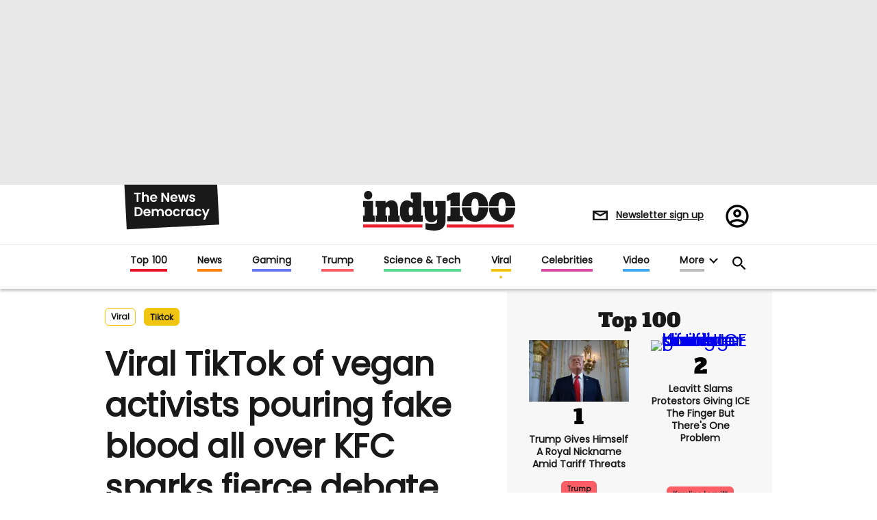

--- FILE ---
content_type: text/html; charset=utf-8
request_url: https://www.indy100.com/viral/vegan-activist-protest-blood-kfc-b1878252
body_size: 194379
content:
<!DOCTYPE html><!-- Powered by RebelMouse. https://www.rebelmouse.com --><html lang="en"><head prefix="og: https://ogp.me/ns# article: https://ogp.me/ns/article#"><script type="application/ld+json">{"@context":"http://schema.org","@type":"Organization","alternateName":"","logo":{"@type":"ImageObject","url":"https://www.indy100.com/media-library/eyJhbGciOiJIUzI1NiIsInR5cCI6IkpXVCJ9.eyJpbWFnZSI6Imh0dHBzOi8vYXNzZXRzLnJibC5tcy8yNzk5MTA3OS9vcmlnaW4ucG5nIiwiZXhwaXJlc19hdCI6MTgyMzQyODc2MH0.Tkc5eXAyUeY1xxEPNtHtgHhmEeu8DRjNvHA8MQF775I/image.png?width=210"},"name":"indy100","sameAs":["https://www.pinterest.com/indy100/","https://www.instagram.com/indy100/","https://www.facebook.com/meetIndy100/","https://www.linked.com/in/indy100","https://twitter.com/indy100","https://www.youtube.com/user/indy100"],"url":"https://www.indy100.com/"}</script><script type="application/ld+json">{"@context":"https://schema.org","@type":"BreadcrumbList","itemListElement":[{"@type":"ListItem","id":"https://www.indy100.com/viral/","item":"https://www.indy100.com/viral/","name":"Viral","position":1},{"@type":"ListItem","id":"https://www.indy100.com/topic/tiktok","item":"https://www.indy100.com/topic/tiktok","name":"tiktok","position":2}]}</script><script type="application/ld+json">{"@context":"https://schema.org","@type":"NewsArticle","articleSection":"Viral","author":{"@type":"Person","description":"Ellie Abraham is a freelance writer working for indy100 and covering topics such as politics, internet culture and trending news.","identifier":"24744384","image":{"@type":"ImageObject","url":"https://www.indy100.com/media-library/eyJhbGciOiJIUzI1NiIsInR5cCI6IkpXVCJ9.eyJpbWFnZSI6Imh0dHBzOi8vYXNzZXRzLnJibC5tcy8yODgyMjQzNS9vcmlnaW4ucG5nIiwiZXhwaXJlc19hdCI6MTgxODk0NjkzOX0.5BFm_yWhVpWIYA3lrYb0UmWoToXAvtdt4XVKzabD52A/image.png?width=210"},"name":"Ellie Abraham","url":"https://www.indy100.com/author/ellie-abraham"},"dateModified":"2021-07-05T11:07:52Z","datePublished":"2021-07-05T11:07:52Z","description":"A TikTok of vegan activists storming a KFC and pouring red paint over the floor has gone viral. They captioned the post: “People who more freaked out with a mess on the floor but are still happy to pay for animal abuse....”The protest was posted by @thevganbooty on TikTok and showed vegan protesters...","headline":"Viral TikTok of vegan activists pouring fake blood all over KFC sparks fierce debate","image":[{"@type":"ImageObject","height":600,"url":"https://www.indy100.com/media-library/image.png?id=28064619&width=1200&height=600&coordinates=0%2C256%2C0%2C256","width":1200},{"@type":"ImageObject","height":1200,"url":"https://www.indy100.com/media-library/image.png?id=28064619&width=1200&height=1200&coordinates=256%2C0%2C256%2C0","width":1200},{"@type":"ImageObject","height":1500,"url":"https://www.indy100.com/media-library/image.png?id=28064619&width=2000&height=1500&coordinates=0%2C0%2C0%2C0","width":2000},{"@type":"ImageObject","height":700,"url":"https://www.indy100.com/media-library/image.png?id=28064619&width=1245&height=700&coordinates=0%2C191%2C0%2C191","width":1245}],"keywords":["animal abuse","kfc","debate","tiktok"],"mainEntityOfPage":{"@id":"https://www.indy100.com/viral/vegan-activist-protest-blood-kfc-b1878252","@type":"WebPage"},"publisher":{"@type":"Organization","logo":{"@type":"ImageObject","url":"https://www.indy100.com/media-library/eyJhbGciOiJIUzI1NiIsInR5cCI6IkpXVCJ9.eyJpbWFnZSI6Imh0dHBzOi8vYXNzZXRzLnJibC5tcy8yNzk5MTA3OS9vcmlnaW4ucG5nIiwiZXhwaXJlc19hdCI6MTgyMzQyODc2MH0.Tkc5eXAyUeY1xxEPNtHtgHhmEeu8DRjNvHA8MQF775I/image.png?width=210"},"name":"indy100"},"thumbnailUrl":"https://www.indy100.com/media-library/image.png?id=28064619&amp;width=210","url":"https://www.indy100.com/viral/vegan-activist-protest-blood-kfc-b1878252"}</script><meta charset="utf-8"/><script async="async" src="https://cdn.taboola.com/webpush/publishers/1727976/taboola-push-sdk.js"></script><link rel="preload" as="font" href="https://fonts.gstatic.com/s/poppins/v15/pxiEyp8kv8JHgFVrJJfecnFHGPc.woff2" type="font/woff2" crossorigin=""/><link rel="preload" as="font" href="https://fonts.gstatic.com/s/alfaslabone/v10/6NUQ8FmMKwSEKjnm5-4v-4Jh2dJhe_escmA.woff2" type="font/woff2" crossorigin=""/><meta name="robots" content="max-image-preview:large"/><link rel="preload" imagesrcset="https://www.indy100.com/media-library/image.png?id=28064619&width=1245&height=700&quality=50&coordinates=0%2C191%2C0%2C191 3x, https://www.indy100.com/media-library/image.png?id=28064619&width=1245&height=700&quality=50&coordinates=0%2C191%2C0%2C191 2x, https://www.indy100.com/media-library/image.png?id=28064619&width=1245&height=700&quality=50&coordinates=0%2C191%2C0%2C191 1x" as="image" fetchpriority="high"/><link rel="canonical" href="https://www.indy100.com/viral/vegan-activist-protest-blood-kfc-b1878252"/><meta property="fb:app_id" content="774315275936299"/><meta name="twitter:site" content="@"/><meta name="twitter:site:id" content=""/><meta property="og:type" content="article"/><meta property="article:section" content="Viral"/><meta property="og:url" content="https://www.indy100.com/viral/vegan-activist-protest-blood-kfc-b1878252"/><meta property="og:site_name" content="indy100"/><meta property="og:image" content="https://www.indy100.com/media-library/image.png?id=28064619&width=1200&height=600&coordinates=0%2C256%2C0%2C256"/><meta property="og:image:width" content="1200"/><meta property="og:image:height" content="600"/><meta property="og:title" content="Viral TikTok of vegan activists pouring fake blood all over KFC sparks fierce debate"/><meta property="og:description" content="A TikTok of vegan activists storming a KFC and pouring red paint over the floor has gone viral. They captioned the post: “People who more freaked out with a mess on the floor but are still happy to pay for animal abuse....”The protest was posted by @thevganbooty on TikTok and showed vegan protesters..."/><meta name="description" content="A TikTok of vegan activists storming a KFC and pouring red paint over the floor has gone viral. They captioned the post: “People who more freaked out with a mess on the floor but are still happy to pay for animal abuse....”The protest was posted by @thevganbooty on TikTok and showed vegan protesters..."/><meta name="keywords" content="animal abuse, kfc, debate, tiktok"/><meta name="referrer" content="always"/><meta name="twitter:card" content="summary_large_image"/><meta name="twitter:image" content="https://www.indy100.com/media-library/image.png?id=28064619&width=1200&height=600&coordinates=0%2C256%2C0%2C256"/><link rel="preconnect" href="https://assets.rebelmouse.io/" crossorigin="anonymous"/><link rel="preconnect" href="https://user-stats.rbl.ms/" crossorigin="anonymous"/><link rel="preconnect" href="https://pages-stats.rbl.ms/" crossorigin="anonymous"/><!--link rel="preload" href="https://static.rbl.ms/static/fonts/fontawesome/fontawesome-mini.woff" as="font" type="font/woff2" crossorigin--><script type="text/javascript" class="rm-i-script">navigator.userAgent.includes("Chrome")&&function(e,t,n,r,i,o,a,u,c,s,p,l,f,v,d){var m,h,g,y,E=["click","contextmenu","dblclick","gotpointercapture","keydown","keypress","keyup","lostpointercapture","mousedown","mouseup","pointercancel","pointerdown","pointerenter","pointerleave","pointerover","pointerup","touchcancel","touchend","touchstart"],w=["scroll","wheel","mousemove","pointermove","touchmove"],P=new c,I=new c,L=new c,T="_rmStopped",S="rmInpZillaSafe",k="_rmImmediatelyStopped",_=e.setTimeout,b=e.clearTimeout,A=a.prototype,B=s&&"scheduling"in s&&"isInputPending"in s.scheduling;function C(e){return e&&e.canceled?Promise.resolve():(t=(e||{}).space||0,new Promise((function(e){t>0?_(e,0):d(e)}))).then((function(){if(B&&s.scheduling.isInputPending({includeContinuous:!0}))return C(e)}));var t}function Z(e){return e&&(e instanceof n||"function"==typeof e)}function x(e){return e&&"handleEvent"in e}function H(e){return"dataset"in e&&e.dataset.inpZillaSkip}function M(e,t,n,r,i,o){if(!(n[k]||r===u&&n[T]&&t!==n.target)){var a,c={get:(a={target:i,currentTarget:o},function(e,t,n){if(t in a)return a[t];var r=p.get(e,t);return Z(r)?function(){return p.apply(r,e,arguments)}:r}),set:p.set},s=new Proxy(n,c);try{x(e)?e.handleEvent.call(e,s):e.call(t,s)}catch(e){v(e)}}}function O(e){return function(t){var n=this,r=t.eventPhase,i=t.currentTarget,o=t.target;if(H(n))M(e,n,t,r,o,i);else{var a={canceled:!1,space:50};L.has(e)&&(L.get(e).canceled=!0),L.set(e,a),C(a).then((function(){a.canceled||(L.delete(e),M(e,n,t,r,o,i))}))}}}function j(e){return f.length>0&&e instanceof r&&e.dataset}function q(e){var t=!!f.some((function(t){return e.closest(t)}));e.dataset[S]=t?1:0}function F(e){return!!j(e)&&(S in e.dataset||q(e),1==e.dataset[S])}function G(e,t){var n=function(e,t){return!function(e,t){return!function(e){return e&&e.passive}(t)&&function(e){var t=e;return x(e)&&(t=e.handleEvent),!!(t&&t.length>0)}(e)}(e,t)}(e,t);return function(t){var r=this,i=t.eventPhase,o=t.currentTarget,u=t.target,c=t.timeStamp,s=new a("rm").timeStamp-c;function p(){M(e,r,t,i,u,o)}var l=!t.cancelable,f=!H(r),v=s>=20||n||l||function(e){return F(e.target)||F(e.currentTarget)}(t);f&&v?C().then(p):p()}}function N(e,t,n,r){if(!e.has(t)){var i=n(t,r);e.set(t,i)}return e.get(t)}function R(e){E.forEach((function(t){var n="on"+t;Object.defineProperty(e,n,{set:function(e){var n=this,r="__rmInpOn"+t;n[r]&&n.removeEventListener(t,n[r],{passive:!0}),n[r]=e,n.addEventListener(t,e,{passive:!0})}})}))}function U(e,t){return function(){this[e]=!0,t.apply(this,arguments)}}function z(){return!0}e.addEventListener("pointerup",z,{passive:!0}),e.addEventListener("pointerdown",z,{passive:!0}),(m=i.prototype).addEventListener=(h=m.addEventListener,function(t,n,r){var i=this||e;j(i)&&q(i);var o=n;n&&(o=w.includes(t)?N(I,n,O,r):N(P,n,G,r));var a=l.from(arguments);return a[1]=o,h.apply(i,a)}),m.removeEventListener=function(t){return function(n,r){var i,o=this||e,a=r;r&&(w.includes(n)&&I.has(r)?i=I:P.has(r)&&(i=P),i&&(a=i.get(r),i.delete(r)));var u=l.from(arguments);return u[1]=a,t.apply(o,u)}}(m.removeEventListener),R(e),R(t),R(o.prototype),g=A.stopPropagation,y=A.stopImmediatePropagation,A.stopPropagation=U(T,g),A.stopImmediatePropagation=U(k,y),function(){var t=new c;function n(e){return t.has(e)&&t.set(e,!0),b(e)}e.setTimeout=function(n,r){var i=this,o=l.from(arguments).splice(2);if(!Z(n))return _.apply(e,arguments);function a(){t.get(u)||n.apply(i,o),t.delete(u)}var u=_((function(){C().then(a).catch(v)}),r);return t.set(u,!1),u},e.setInterval=function(e,n){var r=this,i=l.from(arguments).splice(2);function o(){t.get(c)||e.apply(r,i)}function a(){return _(u,n)}function u(){t.get(c)?t.delete(c):C().then(o).catch(v).finally(a)}var c=a();return t.set(c,!1),c},e.clearInterval=n,e.clearTimeout=n}()}(window,document,Function,Element,EventTarget,HTMLElement,Event,Event.BUBBLING_PHASE,Map,navigator,Reflect,Array,window._rmInpZillaSafeSelectorList||[],console.error,requestIdleCallback);</script><script class="rm-i-script">window.REBELMOUSE_BOOTSTRAP_DATA = {"isUserLoggedIn": false, "site": {"id": 24473854, "isCommunitySite": false}, "runner": {"id": 24473854}, "post": {"id": 2656368236, "sections": [554828103, 555144499, 555150431], "shareUrl": "https%3A%2F%2Fwww.indy100.com%2Fviral%2Fvegan-activist-protest-blood-kfc-b1878252", "status": 0, "tags": ["animal abuse", "kfc", "debate", "tiktok"]}, "path": "/viral/vegan-activist-protest-blood-kfc-b1878252", "pathParams": {"sections": "viral/", "slug": "vegan-activist-protest-blood-kfc-b1878252"}, "resourceId": "pp_2656368236", "fbId": "774315275936299", "fbAppVersion": "v2.5", "clientGaId": "", "messageBusUri": "wss://messages.rebelmouse.io", "section": {"id": null}, "tag": {"slug": "tiktok", "isSection": false}, "fullBootstrapUrl": "/res/bootstrap/data.js?site_id=24473854\u0026resource_id=pp_2656368236\u0026path_params=%7B%22sections%22%3A%22viral%2F%22%2C%22slug%22%3A%22vegan-activist-protest-blood-kfc-b1878252%22%7D\u0026override_device=desktop\u0026post_id=2656368236", "whitelabel_menu": {}, "useRiver": false, "engine": {"recaptchaSiteKey": null, "lazyLoadShortcodeImages": true, "backButtonGoToPage": true, "changeParticleUrlScroll": false, "countKeepReadingAsPageview": true, "defaultVideoPlayer": "", "theoPlayerLibraryLocation": "", "trackPageViewOnParticleUrlScroll": true, "webVitalsSampleRate": 100, "overrideDevicePixelRatio": null, "image_quality_level": 50, "sendEventsToCurrentDomain": false, "enableLoggedOutUserTracking": false, "useSmartLinks2": true}};
    </script><script class="rm-i-script">window.REBELMOUSE_BASE_ASSETS_URL = "https://www.indy100.com/static/dist/social-ux/";
        window.REBELMOUSE_BASE_SSL_DOMAIN = "https://www.indy100.com";
        window.REBELMOUSE_TASKS_QUEUE = [];
        window.REBELMOUSE_LOW_TASKS_QUEUE = [];
        window.REBELMOUSE_LOWEST_TASKS_QUEUE = [];
        window.REBELMOUSE_ACTIVE_TASKS_QUEUE = [];
        window.REBELMOUSE_STDLIB = {};
        window.RM_OVERRIDES = {};
        window.RM_AD_LOADER = [];
    </script><script src="https://www.indy100.com/static/dist/social-ux/main.6bc7945fceb0d1ce31d3.bundle.mjs" class="rm-i-script" type="module" async="async" data-js-app="true" data-src-host="https://www.indy100.com" data-src-file="main.mjs"></script><script src="https://www.indy100.com/static/dist/social-ux/main.da8512cbfe75950eb816.bundle.js" class="rm-i-script" nomodule="nomodule" defer="defer" data-js-app="true" data-src-host="https://www.indy100.com" data-src-file="main.js"></script><script src="https://www.indy100.com/static/dist/social-ux/runtime.5f2854bedb02943ff2a5.bundle.mjs" class="rm-i-script" type="module" async="async" data-js-app="true" data-src-host="https://www.indy100.com" data-src-file="runtime.mjs"></script><script src="https://www.indy100.com/static/dist/social-ux/runtime.5fe7c9a46d72403f8fd3.bundle.js" class="rm-i-script" nomodule="nomodule" defer="defer" data-js-app="true" data-src-host="https://www.indy100.com" data-src-file="runtime.js"></script><!-- we collected enough need to fix it first before turn in back on--><!--script src="//cdn.ravenjs.com/3.16.0/raven.min.js" crossorigin="anonymous"></script--><!--script type="text/javascript">
        Raven.config('https://6b64f5cc8af542cbb920e0238864390a@sentry.io/147999').install();
    </script--><link rel="manifest" href="/manifest.json"/><meta name="theme-color" content="#647187"/><script class="rm-i-script">
        if ('serviceWorker' in navigator) {
          window.addEventListener('load', function() {
            navigator.serviceWorker.register('/sw.js').then(function(registration) {
              console.log('ServiceWorker registration successful with scope: ', registration.scope);
            }, function(err) {
              console.log('ServiceWorker registration failed: ', err);
            });
          });
        } else {
          console.log('ServiceWorker not enabled');
        }
    </script><script class="rm-i-script">
        // fallback error prone google tag setup
        var googletag = googletag || {};
        googletag.cmd = googletag.cmd || [];
    </script><meta http-equiv="X-UA-Compatible" content="IE=edge"/><link rel="alternate" type="application/rss+xml" title="indy100" href="/feeds/viral.rss"/><meta name="viewport" content="width=device-width,initial-scale=1,minimum-scale=1.0"/><!-- TODO: move the default value from here --><meta name="google-site-verification" content="_XQ5mZGtNIZbS_YfRVmh8ELuAiKO8csx0fllPLnqkHU"/><title>Viral TikTok of vegan activists pouring fake blood all over KFC sparks fierce debate | indy100</title><style class="rm-i-styles">
        article,aside,details,figcaption,figure,footer,header,hgroup,nav,section{display:block;}audio,canvas,video{display:inline-block;}audio:not([controls]){display:none;}[hidden]{display:none;}html{font-size:100%;-webkit-text-size-adjust:100%;-ms-text-size-adjust:100%;}body{margin:0;font-size:1em;line-height:1.4;}body,button,input,select,textarea{font-family:Tahoma,sans-serif;color:#5A5858;}::-moz-selection{background:#145A7C;color:#fff;text-shadow:none;}::selection{background:#145A7C;color:#fff;text-shadow:none;}:focus{outline:5px auto #2684b1;}a:hover,a:active{outline:0;}abbr[title]{border-bottom:1px dotted;}b,strong{font-weight:bold;}blockquote{margin:1em 40px;}dfn{font-style:italic;}hr{display:block;height:1px;border:0;border-top:1px solid #ccc;margin:1em 0;padding:0;}ins{background:#ff9;color:#000;text-decoration:none;}mark{background:#ff0;color:#000;font-style:italic;font-weight:bold;}pre,code,kbd,samp{font-family:monospace,serif;_font-family:'courier new',monospace;font-size:1em;}pre{white-space:pre;white-space:pre-wrap;word-wrap:break-word;}q{quotes:none;}q:before,q:after{content:"";content:none;}small{font-size:85%;}sub,sup{font-size:75%;line-height:0;position:relative;vertical-align:baseline;}sup{top:-0.5em;}sub{bottom:-0.25em;}ul,ol{margin:1em 0;padding:0 0 0 40px;}dd{margin:0 0 0 40px;}nav ul,nav ol{list-style:none;list-style-image:none;margin:0;padding:0;}img{border:0;-ms-interpolation-mode:bicubic;vertical-align:middle;}svg:not(:root){overflow:hidden;}figure{margin:0;}form{margin:0;}fieldset{border:0;margin:0;padding:0;}label{cursor:pointer;}legend{border:0;padding:0;}button,input{line-height:normal;}button,input[type="button"],input[type="reset"],input[type="submit"]{cursor:pointer;-webkit-appearance:button;}input[type="checkbox"],input[type="radio"]{box-sizing:border-box;padding:0;}input[type="search"]{-webkit-appearance:textfield;box-sizing:content-box;}input[type="search"]::-webkit-search-decoration{-webkit-appearance:none;}button::-moz-focus-inner,input::-moz-focus-inner{border:0;padding:0;}textarea{overflow:auto;vertical-align:top;resize:vertical;}input:invalid,textarea:invalid{background-color:#fccfcc;}table{border-collapse:collapse;border-spacing:0;}td{vertical-align:top;}.ir{display:block;border:0;text-indent:-999em;overflow:hidden;background-color:transparent;background-repeat:no-repeat;text-align:left;direction:ltr;}.ir br{display:none;}.hidden{display:none !important;visibility:hidden;}.visuallyhidden{border:0;clip:rect(0 0 0 0);height:1px;margin:-1px;overflow:hidden;padding:0;position:absolute;width:1px;}.visuallyhidden.focusable:active,.visuallyhidden.focusable:focus{clip:auto;height:auto;margin:0;overflow:visible;position:static;width:auto;}.invisible{visibility:hidden;}.clearfix:before,.clearfix:after{content:"";display:table;}.clearfix:after{clear:both;}.clearfix{zoom:1;}.zindex20{z-index:20;}.zindex30{z-index:30;}.zindex40{z-index:40;}.zindex50{z-index:50;}html{font-size:px;font-family:var(--font-poppins);color:#191919;font-weight:normal;}body,button,input,select,textarea{font-family:var(--font-poppins);color:#191919;}.col,body{font-size:1.6rem;}a{text-decoration:none;}a:hover{text-decoration:none;}.with-primary-color{}.with-primary-color:hover{}.js-tab,.js-keep-reading,.js-toggle{cursor:pointer;}.noselect{-webkit-touch-callout:none;-webkit-user-select:none;-khtml-user-select:none;-moz-user-select:none;-ms-user-select:none;user-select:none;}.tabs__tab{display:inline-block;padding:10px;}.tabs__tab-content{display:none;}.tabs__tab-content.active{display:block;}button:focus,input[type="text"],input[type="email"]{outline:0;}audio,canvas,iframe,img,svg,video{vertical-align:middle;max-width:100%;}textarea{resize:vertical;}.main{position:relative;overflow:hidden;}.valign-wrapper{display:-webkit-flex;display:-ms-flexbox;display:flex;-webkit-align-items:center;-ms-flex-align:center;align-items:center;}.valign-wrapper .valign{display:block;}#notification{position:fixed;}.article-module__controls-placeholder{position:absolute;}.display-block{display:block;}.cover-all{position:absolute;width:100%;height:100%;}.full-width{width:100%;}.fa{font-family:FontAwesome,"fontawesome-mini" !important;}.fa.fa-instagram{font-size:1.15em;}.fa-googleplus:before{content:"\f0d5";}.post-partial,.overflow-visible{overflow:visible !important;}.attribute-data{margin:0 10px 10px 0;padding:5px 10px;color:white;border-radius:3px;margin-bottom:10px;display:inline-block;}.attribute-data[value=""]{display:none;}.badge{display:inline-block;overflow:hidden;}.badge-image{border-radius:100%;}.js-expandable.expanded .js-expand,.js-expandable:not(.expanded) .js-contract{display:none;}.js-scroll-trigger{display:block;width:100%;}.sticky-target:not(.legacy){position:fixed;opacity:0;top:0;will-change:transform;transform:translate3d(0px,0px,0px);}.sticky-target.legacy{position:relative;}.sticky-target.legacy.sticky-active{position:fixed;}.color-inherit:hover,.color-inherit{color:inherit;}.js-appear-on-expand{transition:all 350ms;height:0;overflow:hidden;opacity:0;}.content-container{display:none;}.expanded .content-container{display:block;}.expanded .js-appear-on-expand{opacity:1;height:auto;}.logged-out-user .js-appear-on-expand{height:0;opacity:0;}.h1,.h2{margin:0;padding:0;font-size:1em;font-weight:normal;}.lazyload-placeholder{display:none;position:absolute;text-align:center;background:rgba(0,0,0,0.1);top:0;bottom:0;left:0;right:0;}div[runner-lazy-loading] .lazyload-placeholder,iframe[runner-lazy-loading] + .lazyload-placeholder{display:block;}.abs-pos-center{position:absolute;top:0;bottom:0;left:0;right:0;margin:auto;}.relative{position:relative;}.runner-spinner{position:absolute;top:0;bottom:0;left:0;right:0;margin:auto;width:50px;}.runner-spinner:before{content:"";display:block;padding-top:100%;}.rm-non-critical-loaded .runner-spinner-circular{animation:rotate 2s linear infinite;height:100%;transform-origin:center center;width:100%;position:absolute;top:0;bottom:0;left:0;right:0;margin:auto;}.position-relative{position:relative;}.collection-button{display:inline-block;}.rm-non-critical-loaded .runner-spinner-path{stroke-dasharray:1,200;stroke-dashoffset:0;animation:dash 1.5s ease-in-out infinite,color 6s ease-in-out infinite;stroke-linecap:round;}.pagination-container .pagination-wrapper{display:flex;align-items:center;}.pagination-container .pagination-wrapper a{color:rgba(59,141,242,1);margin:0 5px;}@keyframes rotate{100%{transform:rotate(360deg);}}@keyframes dash{0%{stroke-dasharray:1,200;stroke-dashoffset:0;}50%{stroke-dasharray:89,200;stroke-dashoffset:-35px;}100%{stroke-dasharray:89,200;stroke-dashoffset:-124px;}}@keyframes color{100%,0%{stroke:rgba(255,255,255,1);}40%{stroke:rgba(255,255,255,0.6);}66%{stroke:rgba(255,255,255,0.9);}80%,90%{stroke:rgba(255,255,255,0.7);}}.js-section-loader-feature-container > .slick-list > .slick-track > .slick-slide:not(.slick-active){height:0;visibility:hidden;}.rebellt-item-media-container .instagram-media{margin-left:auto !important;margin-right:auto !important;}.js-hidden-panel{position:fixed;top:0;left:0;right:0;transition:all 300ms;z-index:10;}.js-hidden-panel.active{transform:translate3d(0,-100%,0);}.content{margin-left:auto;margin-right:auto;max-width:1100px;width:90%;}.ad-tag{text-align:center;}.ad-tag__inner{display:inline-block;}.content .ad-tag{margin-left:-5%;margin-right:-5%;}@media (min-width:768px){.content .ad-tag{margin-left:auto;margin-right:auto;}}.user-prefs{display:none;}.no-mb:not(:last-child){margin-bottom:0;}.no-mt:not(:first-child){margin-top:0;}.sm-mt-0:not(:empty):before,.sm-mt-1:not(:empty):before,.sm-mt-2:not(:empty):before,.sm-mb-0:not(:empty):after,.sm-mb-1:not(:empty):after,.sm-mb-2:not(:empty):after,.md-mt-0:not(:empty):before,.md-mt-1:not(:empty):before,.md-mt-2:not(:empty):before,.md-mb-0:not(:empty):after,.md-mb-1:not(:empty):after,.md-mb-2:not(:empty):after,.lg-mt-0:not(:empty):before,.lg-mt-1:not(:empty):before,.lg-mt-2:not(:empty):before,.lg-mb-0:not(:empty):after,.lg-mb-1:not(:empty):after,.lg-mb-2:not(:empty):after{content:'';display:block;overflow:hidden;}.sm-mt-0:not(:empty):before{margin-bottom:0;}.sm-mt-0 > *{margin-top:0;}.sm-mt-1:not(:empty):before{margin-bottom:-10px;}.sm-mt-1 > *{margin-top:10px;}.sm-mt-2:not(:empty):before{margin-bottom:-20px;}.sm-mt-2 > *{margin-top:20px;}.sm-mb-0:not(:empty):after{margin-top:0;}.sm-mb-0 > *{margin-bottom:0;}.sm-mb-1:not(:empty):after{margin-top:-10px;}.sm-mb-1 > *{margin-bottom:10px;}.sm-mb-2:not(:empty):after{margin-top:-20px;}.sm-mb-2 > *{margin-bottom:20px;}@media (min-width:768px){.md-mt-0:not(:empty):before{margin-bottom:0;}.md-mt-0 > *{margin-top:0;}.md-mt-1:not(:empty):before{margin-bottom:-10px;}.md-mt-1 > *{margin-top:10px;}.md-mt-2:not(:empty):before{margin-bottom:-20px;}.md-mt-2 > *{margin-top:20px;}.md-mb-0:not(:empty):after{margin-top:0;}.md-mb-0 > *{margin-bottom:0;}.md-mb-1:not(:empty):after{margin-top:-10px;}.md-mb-1 > *{margin-bottom:10px;}.md-mb-2:not(:empty):after{margin-top:-20px;}.md-mb-2 > *{margin-bottom:20px;}}@media (min-width:1024px){.lg-mt-0:not(:empty):before{margin-bottom:0;}.lg-mt-0 > *{margin-top:0;}.lg-mt-1:not(:empty):before{margin-bottom:-10px;}.lg-mt-1 > *{margin-top:10px;}.lg-mt-2:not(:empty):before{margin-bottom:-20px;}.lg-mt-2 > *{margin-top:20px;}.lg-mb-0:not(:empty):after{margin-top:0;}.lg-mb-0 > *{margin-bottom:0;}.lg-mb-1:not(:empty):after{margin-top:-10px;}.lg-mb-1 > *{margin-bottom:10px;}.lg-mb-2:not(:empty):after{margin-top:-20px;}.lg-mb-2 > *{margin-bottom:20px;}}.sm-cp-0{padding:0;}.sm-cp-1{padding:10px;}.sm-cp-2{padding:20px;}@media (min-width:768px){.md-cp-0{padding:0;}.md-cp-1{padding:10px;}.md-cp-2{padding:20px;}}@media (min-width:1024px){.lg-cp-0{padding:0;}.lg-cp-1{padding:10px;}.lg-cp-2{padding:20px;}}.mb-2 > *{margin-bottom:20px;}.mb-2 > :last-child{margin-bottom:0;}.v-sep > *{margin-bottom:20px;}@media (min-width:768px){.v-sep > *{margin-bottom:40px;}}.v-sep > *:last-child{margin-bottom:0;}@media only screen and (max-width:767px){.hide-mobile{display:none !important;}}@media only screen and (max-width:1023px){.hide-tablet-and-mobile{display:none !important;}}@media only screen and (min-width:768px){.hide-tablet-and-desktop{display:none !important;}}@media only screen and (min-width:768px) and (max-width:1023px){.hide-tablet{display:none !important;}}@media only screen and (min-width:1024px){.hide-desktop{display:none !important;}}.row.px10{margin-left:-10px;margin-right:-10px;}.row.px10 > .col{padding-left:10px;padding-right:10px;}.row.px20{margin-left:-20px;margin-right:-20px;}.row.px20 > .col{padding-left:20px;padding-right:20px;}.row{margin-left:auto;margin-right:auto;overflow:hidden;}.row:after{content:'';display:table;clear:both;}.row:not(:empty){margin-bottom:-20px;}.col{margin-bottom:20px;}@media (min-width:768px){.col{margin-bottom:40px;}.row:not(:empty){margin-bottom:-40px;}}.row .col{float:left;box-sizing:border-box;}.row .col.pull-right{float:right;}.row .col.s1{width:8.3333333333%;}.row .col.s2{width:16.6666666667%;}.row .col.s3{width:25%;}.row .col.s4{width:33.3333333333%;}.row .col.s5{width:41.6666666667%;}.row .col.s6{width:50%;}.row .col.s7{width:58.3333333333%;}.row .col.s8{width:66.6666666667%;}.row .col.s9{width:75%;}.row .col.s10{width:83.3333333333%;}.row .col.s11{width:91.6666666667%;}.row .col.s12{width:100%;}@media only screen and (min-width:768px){.row .col.m1{width:8.3333333333%;}.row .col.m2{width:16.6666666667%;}.row .col.m3{width:25%;}.row .col.m4{width:33.3333333333%;}.row .col.m5{width:41.6666666667%;}.row .col.m6{width:50%;}.row .col.m7{width:58.3333333333%;}.row .col.m8{width:66.6666666667%;}.row .col.m9{width:75%;}.row .col.m10{width:83.3333333333%;}.row .col.m11{width:91.6666666667%;}.row .col.m12{width:100%;}}@media only screen and (min-width:1024px){.row .col.l1{width:8.3333333333%;}.row .col.l2{width:16.6666666667%;}.row .col.l3{width:25%;}.row .col.l4{width:33.3333333333%;}.row .col.l5{width:41.6666666667%;}.row .col.l6{width:50%;}.row .col.l7{width:58.3333333333%;}.row .col.l8{width:66.6666666667%;}.row .col.l9{width:75%;}.row .col.l10{width:83.3333333333%;}.row .col.l11{width:91.6666666667%;}.row .col.l12{width:100%;}}.widget{position:relative;box-sizing:border-box;}.widget:hover .widget__headline a{}.widget__headline{font-family:var(--font-poppins);color:#191919;cursor:pointer;}.widget__headline-text{font-family:inherit;color:inherit;word-break:break-word;}.widget__section-text{display:block;}.image,.widget__image{background-position:center;background-repeat:no-repeat;background-size:cover;display:block;z-index:0;}.widget__play{position:absolute;width:100%;height:100%;text-align:center;}.rm-widget-image-holder{position:relative;}.rm-video-holder{position:absolute;width:100%;height:100%;top:0;left:0;}.rm-zindex-hidden{display:none;z-index:-1;}.rm-widget-image-holder .widget__play{top:0;left:0;}.image.no-image{background-color:#e4e4e4;}.widget__video{position:relative;}.widget__video .rm-scrop-spacer{padding-bottom:56.25%;}.widget__video.rm-video-tiktok{max-width:605px;}.widget__video video,.widget__video iframe{position:absolute;top:0;left:0;height:100%;}.widget__product-vendor{font-size:1.5em;line-height:1.5;margin:25px 0;}.widget__product-buy-link{margin:15px 0;}.widget__product-buy-link-btn{background-color:#000;color:#fff;display:inline-block;font-size:1.6rem;line-height:1em;padding:1.25rem;font-weight:700;}.widget__product-buy-btn:hover{color:#fff;}.widget__product-price{font-size:1.5em;line-height:1.5;margin:25px 0;}.widget__product-compare-at-price{text-decoration:line-through;}.rebellt-item.is--mobile,.rebellt-item.is--tablet{margin-bottom:0.85em;}.rebellt-item.show_columns_on_mobile.col2,.rebellt-item.show_columns_on_mobile.col3{display:inline-block;vertical-align:top;}.rebellt-item.show_columns_on_mobile.col2{width:48%;}.rebellt-item.show_columns_on_mobile.col3{width:32%;}@media only screen and (min-width:768px){.rebellt-item.col2:not(.show_columns_on_mobile),.rebellt-item.col3:not(.show_columns_on_mobile){display:inline-block;vertical-align:top;}.rebellt-item.col2:not(.show_columns_on_mobile){width:48%;}.rebellt-item.col3:not(.show_columns_on_mobile){width:32%;}}.rebellt-item.parallax{background-size:cover;background-attachment:fixed;position:relative;left:calc(-50vw + 50%);width:100vw;min-height:100vh;padding:0 20%;box-sizing:border-box;max-width:inherit;text-align:center;z-index:3;}.rebellt-item.parallax.is--mobile{background-position:center;margin-bottom:0;padding:0 15%;}.rebellt-item.parallax.has-description:before,.rebellt-item.parallax.has-description:after{content:"";display:block;padding-bottom:100%;}.rebellt-item.parallax.has-description.is--mobile:before,.rebellt-item.parallax.has-description.is--mobile:after{padding-bottom:90vh;}.rebellt-item.parallax h3,.rebellt-item.parallax p{color:white;text-shadow:1px 0 #000;}.rebellt-item.parallax.is--mobile p{font-size:18px;font-weight:400;}.rebellt-ecommerce h3{font-size:1.8em;margin-bottom:15px;}.rebellt-ecommerce--vendor{font-size:1.5em;line-height:1.5;margin:25px 0;}.rebellt-ecommerce--price{font-size:1.5em;line-height:1.5;margin:25px 0;}.rebellt-ecommerce--compare-at-price{text-decoration:line-through;}.rebellt-ecommerce--buy{margin:15px 0;}.rebellt-ecommerce--btn{background-color:#000;color:#fff;display:inline-block;font-size:1.6rem;line-height:1em;padding:1.25rem;font-weight:700;}.rebellt-ecommerce--btn:hover{color:#fff;}.rebelbar.skin-simple{height:50px;line-height:50px;color:#191919;font-size:1.2rem;border-left:none;border-right:none;background-color:#fff;}.rebelbar.skin-simple .rebelbar__inner{position:relative;height:100%;margin:0 auto;padding:0 20px;max-width:1300px;}.rebelbar.skin-simple .logo{float:left;}.rebelbar.skin-simple .logo__image{max-height:50px;max-width:190px;}.rebelbar--fake.skin-simple{position:relative;border-color:#fff;}.rebelbar--fixed.skin-simple{position:absolute;width:100%;z-index:3;}.with-fixed-header .rebelbar--fixed.skin-simple{position:fixed;top:0;}.rebelbar.skin-simple .rebelbar__menu-toggle{position:relative;cursor:pointer;float:left;text-align:center;font-size:0;width:50px;margin-left:-15px;height:100%;color:#191919;}.rebelbar.skin-simple i{vertical-align:middle;display:inline-block;font-size:20px;}.rebelbar.skin-simple .rebelbar__menu-toggle:hover{}.rebelbar.skin-simple .rebelbar__section-links{display:none;padding:0 100px 0 40px;overflow:hidden;height:100%;}.rebelbar.skin-simple .rebelbar__section-list{margin:0 -15px;height:100%;}.rebelbar.skin-simple .rebelbar__section-links li{display:inline-block;padding:0 15px;text-align:left;}.rebelbar.skin-simple .rebelbar__section-link{color:#191919;display:block;font-size:1.8rem;font-weight:400;text-decoration:none;}.rebelbar.skin-simple .rebelbar__section-link:hover{}.rebelbar.skin-simple .rebelbar__sharebar.sharebar{display:none;}.rebelbar.skin-simple .rebelbar__section-list.js--active .rebelbar__more-sections-button{visibility:visible;}.rebelbar.skin-simple .rebelbar__more-sections-button{cursor:pointer;visibility:hidden;}.rebelbar.skin-simple #rebelbar__more-sections{visibility:hidden;position:fixed;line-height:70px;left:0;width:100%;background-color:#1f1f1f;}.rebelbar.skin-simple #rebelbar__more-sections a{color:white;}.rebelbar.skin-simple #rebelbar__more-sections.opened{visibility:visible;}@media only screen and (min-width:768px){.rebelbar.skin-simple .rebelbar__menu-toggle{margin-right:15px;}.rebelbar.skin-simple{height:100px;line-height:100px;font-weight:700;}.rebelbar.skin-simple .logo__image{max-width:350px;max-height:100px;}.rebelbar.skin-simple .rebelbar__inner{padding:0 40px;}.rebelbar.skin-simple .rebelbar__sharebar.sharebar{float:left;margin-top:20px;margin-bottom:20px;padding-left:40px;}}@media (min-width:960px){.rebelbar.skin-simple .rebelbar__section-links{display:block;}.with-floating-shares .rebelbar.skin-simple .search-form{display:none;}.with-floating-shares .rebelbar.skin-simple .rebelbar__sharebar.sharebar{display:block;}.with-floating-shares .rebelbar.skin-simple .rebelbar__section-links{display:none;}}.menu-global{display:none;width:100%;position:fixed;z-index:3;color:white;background-color:#1a1a1a;height:100%;font-size:1.8rem;overflow-y:auto;overflow-x:hidden;line-height:1.6em;}@media (min-width:768px){.menu-global{display:block;max-width:320px;top:0;-webkit-transform:translate(-320px,0);transform:translate(-320px,0);transform:translate3d(-320px,0,0);}.menu-global,.all-content-wrapper{transition:transform .2s cubic-bezier(.2,.3,.25,.9);}}.menu-overlay{position:fixed;top:-100%;left:0;height:0;width:100%;cursor:pointer;visibility:hidden;opacity:0;transition:opacity 200ms;}.menu-opened .menu-overlay{visibility:visible;height:100%;z-index:1;opacity:1;top:0;}@media only screen and (min-width:768px){.menu-opened .menu-overlay{z-index:10;background:rgba(255,255,255,.6);}}@media (min-width:960px){.logged-out-user .rebelbar.skin-simple .menu-overlay{display:none;}}@media (min-width:600px){.rm-resized-container-5{width:5%;}.rm-resized-container-10{width:10%;}.rm-resized-container-15{width:15%;}.rm-resized-container-20{width:20%;}.rm-resized-container-25{width:25%;}.rm-resized-container-30{width:30%;}.rm-resized-container-35{width:35%;}.rm-resized-container-40{width:40%;}.rm-resized-container-45{width:45%;}.rm-resized-container-50{width:50%;}.rm-resized-container-55{width:55%;}.rm-resized-container-60{width:60%;}.rm-resized-container-65{width:65%;}.rm-resized-container-70{width:70%;}.rm-resized-container-75{width:75%;}.rm-resized-container-80{width:80%;}.rm-resized-container-85{width:85%;}.rm-resized-container-90{width:90%;}.rm-resized-container-95{width:95%;}.rm-resized-container-100{width:100%;}}.rm-embed-container{position:relative;}.rm-embed-container.rm-embed-instagram{max-width:540px;}.rm-embed-container.rm-embed-tiktok{max-width:572px;min-height:721px;}.rm-embed-container.rm-embed-tiktok blockquote,.rm-embed-twitter blockquote{all:revert;}.rm-embed-container.rm-embed-tiktok blockquote{margin-left:0;margin-right:0;position:relative;}.rm-embed-container.rm-embed-tiktok blockquote,.rm-embed-container.rm-embed-tiktok blockquote > iframe,.rm-embed-container.rm-embed-tiktok blockquote > section{width:100%;min-height:721px;display:block;}.rm-embed-container.rm-embed-tiktok blockquote > section{position:absolute;top:0;left:0;right:0;bottom:0;display:flex;align-items:center;justify-content:center;flex-direction:column;text-align:center;}.rm-embed-container.rm-embed-tiktok blockquote > section:before{content:"";display:block;width:100%;height:300px;border-radius:8px;}.rm-embed-container > .rm-embed,.rm-embed-container > .rm-embed-holder{position:absolute;top:0;left:0;}.rm-embed-holder{display:block;height:100%;width:100%;display:flex;align-items:center;}.rm-embed-container > .rm-embed-spacer{display:block;}.rm-embed-twitter{max-width:550px;margin-top:10px;margin-bottom:10px;}.rm-embed-twitter blockquote{position:relative;height:100%;width:100%;flex-direction:column;display:flex;align-items:center;justify-content:center;flex-direction:column;text-align:center;}.rm-embed-twitter:not(.rm-off) .twitter-tweet{margin:0 !important;}.logo__image,.image-element__img,.rm-lazyloadable-image{max-width:100%;height:auto;}.logo__image,.image-element__img{width:auto;}@media (max-width:768px){.rm-embed-spacer.rm-embed-spacer-desktop{display:none;}}@media (min-width:768px){.rm-embed-spacer.rm-embed-spacer-mobile{display:none;}}.sharebar{margin:0 -4px;padding:0;font-size:0;line-height:0;}.sharebar a{color:#fff;}.sharebar a:hover{text-decoration:none;color:#fff;}.sharebar .share,.sharebar .share-plus{display:inline-block;margin:0 4px;font-size:14px;font-weight:400;padding:0 10px;width:20px;min-width:20px;height:40px;line-height:38px;text-align:center;vertical-align:middle;border-radius:2px;}.sharebar .share-plus i,.sharebar .share i{display:inline-block;vertical-align:middle;}.sharebar .hide-button{display:none;}.sharebar.enable-panel .hide-button{display:inline-block;}.sharebar.enable-panel .share-plus{display:none;}.sharebar.with-first-button-caption:not(.enable-panel) .share:first-child{width:68px;}.sharebar.with-first-button-caption:not(.enable-panel) .share:first-child:after{content:'Share';padding-left:5px;vertical-align:middle;}.sharebar--fixed{display:none;position:fixed;bottom:0;z-index:1;text-align:center;width:100%;left:0;margin:20px auto;}.with-floating-shares .sharebar--fixed{display:block;}.sharebar.fly_shared:not(.enable-panel) .share:nth-child(5){display:none;}.share-media-panel .share-media-panel-pinit{position:absolute;right:0;bottom:0;background-color:transparent;}.share-media-panel-pinit_share{background-image:url('/static/img/whitelabel/runner/spritesheets/pin-it-sprite.png');background-color:#BD081C;background-position:-1px -17px;border-radius:4px;float:right;height:34px;margin:7px;width:60px;background-size:194px auto;}.share-media-panel-pinit_share:hover{opacity:.9;}@media (min-width:768px){.sharebar .share-plus .fa,.sharebar .share .fa{font-size:22px;}.sharebar .share,.sharebar .share-plus{padding:0 15px;width:30px;min-width:30px;height:60px;line-height:60px;margin:0 4px;font-size:16px;}.sharebar.with-first-button-caption:not(.enable-panel) .share:first-child{width:180px;}.sharebar.with-first-button-caption:not(.enable-panel) .share:first-child:after{content:'Share this story';padding-left:10px;vertical-align:middle;text-transform:uppercase;}.share-media-panel-pinit_share{background-position:-60px -23px;height:45px;margin:10px;width:80px;}}.action-btn{display:block;font-size:1.6rem;cursor:pointer;border:2px solid ;border-radius:2px;line-height:1em;padding:1.6rem;font-weight:700;text-align:center;}.action-btn:hover{border:2px solid ;}.section-headline__text{font-size:3rem;font-weight:700;line-height:1;}.section-headline__text{color:#191919;}@media (min-width:768px){.section-headline__text{font-size:3.6rem;}.content__main .section-headline__text{margin-top:-.3rem;margin-bottom:2rem;}}.module-headline__text{font-size:3rem;font-weight:700;}@media (min-width:768px){.module-headline__text{font-size:3.6rem;}}.search-form{position:absolute;top:0;right:20px;z-index:1;}.search-form__text-input{display:none;height:42px;font-size:1.3rem;background-color:#f4f4f4;border:none;color:#8f8f8f;text-indent:10px;padding:0;width:220px;position:absolute;right:-10px;top:0;bottom:0;margin:auto;}.search-form .search-form__submit{display:none;position:relative;border:none;bottom:2px;background-color:transparent;}.search-form__text-input:focus,.search-form__submit:focus{border:0 none;-webkit-box-shadow:none;-moz-box-shadow:none;box-shadow:none;outline:0 none;}.show-search .search-form__close{position:absolute;display:block;top:0;bottom:0;margin:auto;height:1rem;right:-28px;}.search-form__open{vertical-align:middle;bottom:2px;display:inline-block;position:relative;color:#191919;font-size:1.9rem;}.show-search .search-form__text-input{display:block;}.show-search .search-form__submit{display:inline-block;vertical-align:middle;padding:0;color:#191919;font-size:1.9rem;}.search-form__close,.show-search .search-form__open{display:none;}.quick-search{display:block;border-bottom:1px solid #d2d2d2;padding:24px 0 28px;margin-bottom:20px;position:relative;}.quick-search__submit{background-color:transparent;border:0;padding:0;margin:0;position:absolute;zoom:.75;color:#000;}.quick-search__input{background-color:transparent;border:0;padding:0;font-size:1.5rem;font-weight:700;line-height:3em;padding-left:40px;width:100%;box-sizing:border-box;}@media (min-width:768px){.search-form{right:40px;}.quick-search{margin-bottom:40px;padding:0 0 20px;}.quick-search__submit{zoom:1;}.quick-search__input{line-height:2.2em;padding-left:60px;}}.search-widget{position:relative;}.search-widget__input,.search-widget__submit{border:none;padding:0;margin:0;color:#191919;background:transparent;font-size:inherit;line-height:inherit;}.social-links__link{display:inline-block;padding:12px;line-height:0;width:25px;height:25px;border-radius:50%;margin:0 6px;font-size:1.5em;text-align:center;position:relative;vertical-align:middle;color:white;}.social-links__link:hover{color:white;}.social-links__link > span{position:absolute;top:0;left:0;right:0;bottom:0;margin:auto;height:1em;}.article__body{font-family:var(--font-poppins);}.body-description .horizontal-rule{border-top:2px solid #eee;}.article-content blockquote{border-left:5px solid ;color:#656565;padding:0 0 0 25px;margin:1em 0 1em 25px;}.article__splash-custom{position:relative;}.body hr{display:none;}.article-content .media-caption{color:#9a9a9a;font-size:1.4rem;line-height:2;}.giphy-image{margin-bottom:0;}.article-body a{word-wrap:break-word;}.article-content .giphy-image__credits-wrapper{margin:0;}.article-content .giphy-image__credits{color:#000;font-size:1rem;}.article-content .image-media,.article-content .giphy-image .media-photo-credit{display:block;}.tags{margin:0 -5px;}.tags__item{margin:5px;display:inline-block;}.tags .tags__item{line-height:1;}.slideshow .carousel-control{overflow:hidden;}.shortcode-media .media-caption,.shortcode-media .media-photo-credit{display:block;}@media (min-width:768px){.tags{margin:0 -10px;}.tags__item{margin:10px;}.article-content__comments-wrapper{border-bottom:1px solid #d2d2d2;margin-bottom:20px;padding-bottom:40px;}}.subscription-widget{padding:30px;}.subscription-widget .module-headline__text{text-align:center;font-size:2rem;font-weight:400;color:#fff;}.subscription-widget .social-links{margin-left:-10px;margin-right:-10px;text-align:center;font-size:0;}.subscription-widget .social-links__link{display:inline-block;vertical-align:middle;width:39px;height:39px;color:#fff;box-sizing:border-box;border-radius:50%;font-size:20px;margin:0 5px;line-height:35px;background:transparent;border:2px solid #fff;border-color:#fff;}.subscription-widget .social-links__link:hover{background:transparent;}.subscription-widget .social-links__link .fa-instagram{margin:5px 0 0 1px;}.subscription-widget__site-links{margin:30px -5px;text-align:center;font-size:.8em;}.subscription-widget__site-link{padding:0 5px;color:inherit;}.newsletter-element__form{text-align:center;position:relative;max-width:500px;margin-left:auto;margin-right:auto;}.newsletter-element__submit,.newsletter-element__input{border:0;padding:10px;font-size:1.6rem;font-weight:500;height:40px;line-height:20px;margin:0;}.newsletter-element__submit{color:#fff;position:absolute;top:0;right:0;}.newsletter-element__submit:hover{opacity:.9;}.newsletter-element__input{background:#f4f4f4;width:100%;color:#8f8f8f;padding-right:96px;box-sizing:border-box;}.gdpr-cookie-wrapper{position:relative;left:0;right:0;padding:.5em;box-sizing:border-box;}.gdpr-cookie-controls{text-align:right;}.runner-authors-list{margin-top:0;margin-bottom:0;padding-left:0;list-style-type:none;}.runner-authors-author-wrapper{display:flex;flex-direction:row;flex-wrap:nowrap;justify-content:flex-start;align-items:stretch;align-content:stretch;}.runner-authors-avatar-thumb{display:inline-block;border-radius:100%;width:55px;height:55px;background-repeat:no-repeat;background-position:center;background-size:cover;overflow:hidden;}.runner-authors-avatar-thumb img{width:100%;height:100%;display:block;object-fit:cover;border-radius:100%;}.runner-authors-avatar-fallback{display:flex;align-items:center;justify-content:center;width:100%;height:100%;font-size:12px;line-height:1.1;text-align:center;padding:4px;background:#e0e0e0;color:#555;font-weight:600;text-transform:uppercase;border-radius:100%;overflow:hidden;}.runner-authors-author-info{width:calc(100% - 55px);}.runner-author-name-container{padding:0 6px;}.rm-breadcrumb__list{margin:0;padding:0;}.rm-breadcrumb__item{list-style-type:none;display:inline;}.rm-breadcrumb__item:last-child .rm-breadcrumb__separator{display:none;}.rm-breadcrumb__item:last-child .rm-breadcrumb__link,.rm-breadcrumb__link.disabled{pointer-events:none;color:inherit;}.social-tab-i .share-fb:after,.social-tab-i .share-tw:after{content:none;}.share-buttons .social-tab-i a{margin-right:0;}.share-buttons .social-tab-i li{line-height:1px;float:left;}.share-buttons .social-tab-i ul{margin:0;padding:0;list-style:none;}.share-tab-img{max-width:100%;padding:0;margin:0;position:relative;overflow:hidden;display:inline-block;}.share-buttons .social-tab-i{position:absolute;bottom:0;right:0;margin:0;padding:0;z-index:1;list-style-type:none;}.close-share-mobile,.show-share-mobile{background-color:rgba(0,0,0,.75);}.share-buttons .social-tab-i.show-mobile-share-bar .close-share-mobile,.share-buttons .social-tab-i .show-share-mobile,.share-buttons .social-tab-i .share{width:30px;height:30px;line-height:27px;padding:0;text-align:center;display:inline-block;vertical-align:middle;}.share-buttons .social-tab-i.show-mobile-share-bar .show-share-mobile,.share-buttons .social-tab-i .close-share-mobile{display:none;}.share-buttons .social-tab-i .icons-share{vertical-align:middle;display:inline-block;font:normal normal normal 14px/1 FontAwesome;color:white;}.social-tab-i .icons-share.fb:before{content:'\f09a';}.social-tab-i .icons-share.tw:before{content:'\f099';}.social-tab-i .icons-share.pt:before{content:'\f231';}.social-tab-i .icons-share.tl:before{content:'\f173';}.social-tab-i .icons-share.em:before{content:'\f0e0';}.social-tab-i .icons-share.sprite-shares-close:before{content:'\f00d';}.social-tab-i .icons-share.sprite-shares-share:before{content:'\f1e0';}@media only screen and (max-width:768px){.share-tab-img .social-tab-i{display:block;}.share-buttons .social-tab-i .share{display:none;}.share-buttons .social-tab-i.show-mobile-share-bar .share{display:block;}.social-tab-i li{float:left;}}@media only screen and (min-width:769px){.social-tab-i .close-share-mobile,.social-tab-i .show-share-mobile{display:none !important;}.share-tab-img .social-tab-i{display:none;}.share-tab-img:hover .social-tab-i{display:block;}.share-buttons .social-tab-i .share{width:51px;height:51px;line-height:47px;}.share-buttons .social-tab-i{margin:5px 0 0 5px;top:0;left:0;bottom:auto;right:auto;display:none;}.share-buttons .social-tab-i .share{display:block;}}.accesibility-hidden{border:0;clip:rect(1px 1px 1px 1px);clip:rect(1px,1px,1px,1px);height:1px;margin:-1px;overflow:hidden;padding:0;position:absolute;width:1px;background:#000;color:#fff;}body:not(.rm-non-critical-loaded) .follow-button{display:none;}.posts-custom .posts-wrapper:after{content:"";display:block;margin-bottom:-20px;}.posts-custom .widget{margin-bottom:20px;width:100%;}.posts-custom .widget__headline,.posts-custom .social-date{display:block;}.posts-custom .social-date{color:#a4a2a0;font-size:1.4rem;}.posts-custom[data-attr-layout_headline] .widget{vertical-align:top;}.posts-custom[data-attr-layout_headline="top"] .widget{vertical-align:bottom;}.posts-custom .posts-wrapper{margin-left:0;margin-right:0;font-size:0;line-height:0;}.posts-custom .widget{display:inline-block;}.posts-custom article{margin:0;box-sizing:border-box;font-size:1.6rem;}.posts-custom[data-attr-layout_columns="2"] article,.posts-custom[data-attr-layout_columns="3"] article,.posts-custom[data-attr-layout_columns="4"] article{margin:0 10px;}.posts-custom[data-attr-layout_columns="2"] .posts-wrapper,.posts-custom[data-attr-layout_columns="3"] .posts-wrapper,.posts-custom[data-attr-layout_columns="4"] .posts-wrapper{margin-left:-10px;margin-right:-10px;}@media (min-width:768px){.posts-custom[data-attr-layout_columns="2"] .widget{width:50%;}.posts-custom[data-attr-layout_columns="3"] .widget{width:33.3333%;}.posts-custom[data-attr-layout_columns="4"] .widget{width:25%;}}.posts-custom .widget__headline{font-size:1em;font-weight:700;word-wrap:break-word;}.posts-custom .widget__section{display:block;}.posts-custom .widget__head{position:relative;}.posts-custom .widget__head .widget__body{position:absolute;padding:5%;bottom:0;left:0;box-sizing:border-box;width:100%;background:rgba(0,0,0,0.4);background:linear-gradient(transparent 5%,rgba(0,0,0,0.5));}.posts-custom .widget__head .social-author__name,.posts-custom .widget__head .main-author__name,.posts-custom .widget__head .social-author__social-name,.posts-custom .widget__head .main-author__social-name,.posts-custom .widget__head .widget__headline,.posts-custom .widget__head .widget__subheadline{color:white;}.posts-custom .widget__subheadline *{display:inline;}.posts-custom .main-author__avatar,.posts-custom .social-author__avatar{float:left;border-radius:50%;margin-right:8px;height:30px;width:30px;min-width:30px;overflow:hidden;position:relative;}.posts-custom .main-author__name,.posts-custom .social-author__name{color:#1f1f1f;font-size:1.4rem;font-weight:700;display:inline;overflow:hidden;text-overflow:ellipsis;white-space:nowrap;position:relative;}.posts-custom .main-author__social-name,.posts-custom .social-author__social-name{color:#757575;display:block;font-size:1.2rem;line-height:0.8em;}.posts-custom .main-author__name:hover,.posts-custom .social-author__name:hover,.posts-custom .main-author__social-name:hover,.posts-custom .social-author__social-name:hover{}.posts-custom[data-attr-layout_carousel] .posts-wrapper:after{margin-bottom:0 !important;}.posts-custom[data-attr-layout_carousel] .widget{margin-bottom:0 !important;}.posts-custom[data-attr-layout_carousel][data-attr-layout_columns="1"] .posts-wrapper:not(.slick-initialized) .widget:not(:first-child),.posts-custom[data-attr-layout_carousel]:not([data-attr-layout_columns="1"]) .posts-wrapper:not(.slick-initialized){display:none !important;}.posts-custom .slick-arrow{position:absolute;top:0;bottom:0;width:7%;max-width:60px;min-width:45px;min-height:60px;height:15%;color:white;border:0;margin:auto 10px;z-index:1;cursor:pointer;font-size:1.6rem;line-height:1;opacity:0.9;}.posts-custom .slick-prev{left:0;}.posts-custom .slick-next{right:0;}.posts-custom .slick-arrow:before{position:absolute;left:0;right:0;width:13px;bottom:0;top:0;margin:auto;height:16px;}.posts-custom .slick-arrow:hover{opacity:1;}.posts-custom .slick-dots{display:block;padding:10px;box-sizing:border-box;text-align:center;margin:0 -5px;}.posts-custom .slick-dots li{display:inline-block;margin:0 5px;}.posts-custom .slick-dots button{font-size:0;width:10px;height:10px;display:inline-block;line-height:0;border:0;border-radius:7px;padding:0;margin:0;vertical-align:middle;outline:none;}.posts-custom .slick-dots .slick-active button,.posts-custom .slick-dots button:hover{}.posts-custom hr{display:none;}.posts-custom{font-family:var(--font-poppins);}.posts-custom blockquote{border-left:5px solid ;color:#656565;padding:0 0 0 25px;margin:1em 0 1em 25px;}.posts-custom .media-caption{color:#9a9a9a;font-size:1.4rem;line-height:2;}.posts-custom a{word-wrap:break-word;}.posts-custom .giphy-image__credits-wrapper{margin:0;}.posts-custom .giphy-image__credits{color:#000;font-size:1rem;}.posts-custom .body .image-media,.posts-custom .body .giphy-image .media-photo-credit{display:block;}.posts-custom .widget__shares.enable-panel .share-plus,.posts-custom .widget__shares:not(.enable-panel) .hide-button{display:none;}.posts-custom .widget__shares{margin-left:-10px;margin-right:-10px;font-size:0;}.posts-custom .widget__shares .share{display:inline-block;padding:5px;line-height:0;width:25px;height:25px;border-radius:50%;margin:0 10px;font-size:1.5rem;text-align:center;position:relative;vertical-align:middle;color:white;}.posts-custom .widget__shares .share:hover{color:white;}.posts-custom .widget__shares i{position:absolute;top:0;left:0;right:0;bottom:0;margin:auto;height:1em;}.infinite-scroll-wrapper:not(.rm-loading){width:1px;height:1px;}.infinite-scroll-wrapper.rm-loading{width:1px;}.rm-loadmore-placeholder.rm-loading{display:block;width:100%;}.widget__shares button.share,.social-tab-buttons button.share{box-sizing:content-box;}.social-tab-buttons button.share{border:none;}.post-splash-custom,.post-splash-custom .widget__head{position:relative;}.post-splash-custom .widget__head .widget__body{position:absolute;padding:5%;bottom:0;left:0;box-sizing:border-box;width:100%;background:rgba(0,0,0,0.4);background:-webkit-linear-gradient( transparent 5%,rgba(0,0,0,0.5) );background:-o-linear-gradient(transparent 5%,rgba(0,0,0,0.5));background:-moz-linear-gradient( transparent 5%,rgba(0,0,0,0.5) );background:linear-gradient(transparent 5%,rgba(0,0,0,0.5));}.post-splash-custom .headline{font-size:2rem;font-weight:700;position:relative;}.post-splash-custom .post-controls{position:absolute;top:0;left:0;z-index:2;}.post-splash-custom hr{display:none;}.post-splash-custom .widget__section{display:block;}.post-splash-custom .post-date{display:block;}.post-splash-custom .photo-credit p,.post-splash-custom .photo-credit a{font-size:1.1rem;margin:0;}.post-splash-custom .widget__subheadline *{display:inline;}.post-splash-custom .widget__image .headline,.post-splash-custom .widget__image .photo-credit,.post-splash-custom .widget__image .photo-credit p,.post-splash-custom .widget__image .photo-credit a,.post-splash-custom .widget__image .post-date{color:#fff;}@media (min-width:768px){.post-splash-custom .headline{font-size:3.6rem;}}.post-splash-custom .widget__shares.enable-panel .share-plus,.post-splash-custom .widget__shares:not(.enable-panel) .hide-button{display:none;}.post-splash-custom .widget__shares{margin-left:-10px;margin-right:-10px;font-size:0;}.post-splash-custom .widget__shares .share{display:inline-block;padding:5px;line-height:0;width:25px;height:25px;border-radius:50%;margin:0 10px;font-size:1.5rem;text-align:center;position:relative;vertical-align:middle;color:white;}.post-splash-custom .widget__shares .share:hover{color:white;}.post-splash-custom .widget__shares i{position:absolute;top:0;left:0;right:0;bottom:0;margin:auto;height:1em;}.post-authors{font-size:1.1em;line-height:1;padding-bottom:20px;margin-bottom:20px;color:#9a9a9a;border-bottom:1px solid #d2d2d2;}.post-authors__name,.post-authors__date{display:inline-block;vertical-align:middle;}.post-authors__name{font-weight:600;}.post-authors__date{margin-left:7px;}.post-authors__fb-like{float:right;overflow:hidden;}.post-authors__fb-like[fb-xfbml-state='rendered']:before{content:'Like us on Facebook';line-height:20px;display:inline-block;vertical-align:middle;margin-right:15px;}.post-authors__list{list-style:none;display:inline-block;vertical-align:middle;margin:0;padding:0;}.post-author{display:inline;}.post-author__avatar{z-index:0;border-radius:100%;object-fit:cover;width:50px;height:50px;}.post-author__avatar,.post-author__name{display:inline-block;vertical-align:middle;}.post-author__bio p{margin:0;}.post-pager{display:table;width:100%;}.post-pager__spacing{display:table-cell;padding:0;width:5px;}.post-pager__btn{display:table-cell;font-size:1.6rem;color:white;cursor:pointer;line-height:1em;padding:1.6rem;font-weight:700;text-align:center;}.post-pager__btn:hover{color:white;}.post-pager__btn .fa{transition:padding 200ms;}.post-pager__btn:hover .fa{padding:0 5px;}.post-pager__spacing:first-child,.post-pager__spacing:last-child{display:none;}.arrow-link{font-weight:600;font-size:1.5rem;margin:0 -.5rem;text-align:right;position:relative;}.arrow-link__anchor span{vertical-align:middle;margin:0 .5rem;}.list{display:block;margin-left:-1em;margin-right:-1em;padding:0;}.list__item{display:inline-block;padding:1em;}.logo__anchor{display:block;font-size:0;}.logo__image.with-bounds{max-width:190px;max-height:100px;}@media (min-width:768px){.logo__image.with-bounds{max-width:350px;}}.widget__head .rm-lazyloadable-image{width:100%;}.crop-16x9{padding-bottom:56.25%;}.crop-3x2{padding-bottom:66.6666%;}.crop-2x1{padding-bottom:50%;}.crop-1x2{padding-bottom:200%;}.crop-3x1{padding-bottom:33.3333%;}.crop-1x1{padding-bottom:100%;}.rm-crop-16x9 > .widget__img--tag,.rm-crop-16x9 > div:not(.rm-crop-spacer),.rm-crop-3x2 > .widget__img--tag,.rm-crop-3x2 > div:not(.rm-crop-spacer),.rm-crop-2x1 > .widget__img--tag,.rm-crop-2x1 > div:not(.rm-crop-spacer),.rm-crop-1x2 > .widget__img--tag,.rm-crop-1x2 > div:not(.rm-crop-spacer),.rm-crop-3x1 > .widget__img--tag,.rm-crop-3x1 > div:not(.rm-crop-spacer),.rm-crop-1x1 > .widget__img--tag,.rm-crop-1x1 > div:not(.rm-crop-spacer),.rm-crop-custom > .widget__img--tag,.rm-crop-custom > div:not(.rm-crop-spacer){position:absolute;top:0;left:0;bottom:0;right:0;height:100%;width:100%;object-fit:contain;}.rm-crop-16x9 > .rm-crop-spacer,.rm-crop-3x2 > .rm-crop-spacer,.rm-crop-2x1 > .rm-crop-spacer,.rm-crop-1x2 > .rm-crop-spacer,.rm-crop-3x1 > .rm-crop-spacer,.rm-crop-1x1 > .rm-crop-spacer,.rm-crop-custom > .rm-crop-spacer{display:block;}.rm-crop-16x9 > .rm-crop-spacer{padding-bottom:56.25%;}.rm-crop-3x2 > .rm-crop-spacer{padding-bottom:66.6666%;}.rm-crop-2x1 > .rm-crop-spacer{padding-bottom:50%;}.rm-crop-1x2 > .rm-crop-spacer{padding-bottom:200%;}.rm-crop-3x1 > .rm-crop-spacer{padding-bottom:33.3333%;}.rm-crop-1x1 > .rm-crop-spacer{padding-bottom:100%;}.share-plus{background-color:#afafaf;}.share-plus:hover{background-color:#aaaaaa;}.share-facebook,.share-fb{background-color:#1777f2;}.share-facebook:hover,.share-fb:hover{background-color:#318bff;}.share-twitter,.share-tw{background-color:#50abf1;}.share-twitter:hover,.share-tw:hover{background-color:#00a8e5;}.share-apple{background-color:#000000;}.share-apple:hover{background-color:#333333;}.share-linkedin{background-color:#0077b5;}.share-linkedin:hover{background:#006da8;}.share-pinterest{background-color:#ce1e1f;}.share-pinterest:hover{background:#bb2020;}.share-googleplus{background-color:#df4a32;}.share-googleplus:hover{background-color:#c73c26;}.share-reddit{background-color:#ff4300;}.share-email{background-color:#5e7286;}.share-email:hover{background:#48596b;}.share-tumblr{background-color:#2c4762;}.share-tumblr:hover{background-color:#243c53;}.share-sms{background-color:#ff922b;}.share-sms:hover{background-color:#fd7e14;}.share-whatsapp{background-color:#4dc247;}.share-instagram{background-color:#3f729b;}.share-instagram:hover{background-color:#4B88B9;}.share-youtube{background-color:#cd201f;}.share-youtube:hover{background-color:#EA2524;}.share-linkedin{background-color:#0077b5;}.share-linkedin:hover{background-color:#005d8e;}.share-slack{background-color:#36C5F0;}.share-slack:hover{background-color:#0077b5;}.share-openid{background-color:#F7931E;}.share-openid:hover{background-color:#E6881C;}.share-st{background-color:#eb4924;}.share-copy-link{background-color:#159397;}.listicle-slideshow__thumbnails{margin:0 -0.5%;overflow:hidden;white-space:nowrap;min-height:115px;}.listicle-slideshow__thumbnail{width:19%;margin:0.5%;display:inline-block;cursor:pointer;}.listicle-slideshow-pager{display:none;}.rm-non-critical-loaded .listicle-slideshow-pager{display:contents;}.rm-top-sticky-flexible{position:fixed;z-index:4;top:0;left:0;width:100%;transform:translate3d(0px,0px,0px);}.rm-top-sticky-stuck{position:relative;}.rm-top-sticky-stuck .rm-top-sticky-floater{position:fixed;z-index:4;top:0;left:0;width:100%;transform:translate3d(0px,-200px,0px);}.rm-top-sticky-stuck.rm-stuck .rm-top-sticky-floater{transform:translate3d(0px,0px,0px);}.rm-component{display:contents !important;}#top_banner,#content{text-align:center}@media only screen and (min-width:768px){.top-menu .list{margin:2px 0!important;background-color:white}}.sticky-promo-bottom{right:0;bottom:0;width:100%;background:#000000aa;position:fixed;left:0;margin:0 auto;opacity:0;z-index:-1;text-align:center;min-height:90px;max-height:90px}#bottom_banner{margin:0 auto}#top_banner{min-height:250px;padding-bottom:10px;padding-top:10px;display:flex;justify-content:center;align-items:center}.clstop{animation-duration:3500ms;animation-name:slidein}@keyframes slidein{from{height:0px}to{height:250px}}#mpu1_home{min-height:250px}@media only screen and (min-width:768px) and (max-width:999px){#content_1,#content_2,div[id^="content_"]{margin:24px -85.5px;min-height:250px}}.rm-embed-instagram.rm-loading blockquote:before,.rm-embed-instagram.rm-loading blockquote:after,.rm-embed-instagram.rm-loading blockquote>*,.rm-embed-twitter .rm-embed-holder blockquote>*{display:none!important}.rm-embed-twitter .rm-embed-holder blockquote{visibility:hidden!important}.rm-shortcode .reddit-card,.rm-shortcode iframe[src^="https://embed.reddit.com/"]{min-height:380px}.rm-embed-holder{align-items:start!important}.like-label{align-self:end}.current-post__container .like-btn{display:block!important}.like-btn{position:static!important;transform:none!important}.social-date-modified__text sub{bottom:0;font-size:100%}#search_form:before,#search-result__search_form:before{content:"";width:17px;height:17px;display:block;position:absolute;margin:8px 0 8px 17px;background-size:contain}button.search.list__item.search-toggle{padding:30px;margin:-30px;transform:translateX(7px)}.open--search button.search.list__item.search-toggle{border:solid var(--grey80);border-width:1px 1px 1px;margin:-30px -31px;background-color:#fff;transform:translate(7px,3px);border-bottom-color:#fff;padding-top:26px}.open--search .top-menu li:last-child .list__item:after{background-size:15px;background-position:calc(50% - 1px)}.open--search .top-menu li:last-child .list__item:hover:after{opacity:0.6}#search_big::placeholder{color:var(--grey50);font-weight:400}#search_big:focus::placeholder{color:transparent}.top-menu__wrapper #search_form{display:flex}.hide{display:none}.topbar{width:100%;position:relative;display:flex;max-width:1440px;height:58px;border-bottom:1px solid #EAEAEA;justify-content:space-between;align-items:center;margin-bottom:11px;background-color:#fff}.user-button{width:58px;height:58px}.topbar .logo-base{min-width:150px;height:50px;font-size:0}.topbar_signup,.topbar_democracy{display:none}.topbar_signup,.main-menu__newsletter-signup{font-size:12px;text-decoration:underline;color:var(--black);font-weight:600}.fa-envelope:before{content:"\f0e0"}.topbar_signup:before,.main-menu__newsletter-signup:before{width:22px;height:15px;content:"";display:inline-block;vertical-align:middle;margin-right:12px}.main-menu__newsletter{padding:11px 16px 13px;line-height:0;border:1px solid var(--grey30);margin-top:-5px;border-width:1px 0px}p.main-menu__newsletter-text{padding:0;margin:0;color:var(--black);font-size:14px;line-height:17.5px;font-weight:400}.main-menu__newsletter button.btn.btn--secondary{width:100%;display:block;margin-top:25px;font-size:14px;line-height:17.5px;font-weight:700;height:32px}.menu-opened .topbar .logo-base{position:fixed;z-index:3;background-position:12px}.rebelbar__menu-toggle{z-index:3;padding:10px 20px 10px 8px}.menu-opened .rebelbar__menu-toggle{left:205px;position:fixed;top:9px}.menu-opened .rebelbar__menu-toggle span:first-child{transform:rotate(45deg)}.menu-opened .rebelbar__menu-toggle span:nth-child(2){display:none}.menu-opened .rebelbar__menu-toggle span:last-child{transform:rotate(-45deg);margin-top:-7px}.rebelbar__menu-toggle span{background:#000;width:26px;height:3px;display:block;margin:4px}.top-menu__wrapper{position:relative;z-index:2;height:64px!important;box-shadow:0px 3px 4px rgba(0,0,0,0.25)}.open--search .top-menu__wrapper{padding-bottom:0}.top-menu{padding:0px 16px;margin-bottom:0;text-align:center;position:absolute;z-index:1;width:100%;overflow-x:scroll;top:0;box-sizing:border-box}.top-menu.dropdown-opened{height:430px}.top-menu::-webkit-scrollbar{display:none}section#search_modal{display:none;top:-10px;background-color:var(--white);width:100%;bottom:0;left:0;right:0;z-index:1;border:solid var(--grey80);border-width:1px 0}.open--search section#search_modal{padding:10px 0;display:flex;justify-content:center}.search_modal__submit{font-size:16px;font-weight:700;line-height:20px;background-color:var(--core-red);color:#fff;padding:6px 24px 6px;border-radius:16px}.search_modal__submit:hover{background-color:#BC101E}#search_big{width:342px;height:30px;border:1px solid #BABABA;border-radius:16px;margin-right:19px;font-size:20px;font-weight:400;line-height:30px;padding:0 45px;background-color:#f4f4f4;color:var(--black)}button.search_modal__close-button{width:23px;height:23px;padding:20px 27px;align-self:center;background-position:center;background-repeat:no-repeat;font-size:0}.top-menu .list{white-space:nowrap;margin:0}.top-menu .list .list__item{padding:0 0 4px;color:var(--black);font-size:14px;position:relative;line-height:17.5px;font-weight:600;letter-spacing:calc(1em / 150)}.top-menu .list__item[href="/"]{border-bottom:4px solid var(--top-color)}.top-menu .list__item[href$="/news/"]{border-bottom:4px solid var(--news-color)}.top-menu .list__item[href$="/viral/"]{border-bottom:4px solid var(--viral-color)}.top-menu .list__item[href$="/politics/"]{border-bottom:4px solid var(--politics-color)}.top-menu .list__item[href$="/celebrities/"]{border-bottom:4px solid var(--celebrities-color)}.top-menu .list__item[href$="/sport/"]{border-bottom:4px solid var(--sport-color)}.top-menu .list__item[href$="/science-tech/"]{border-bottom:4px solid var(--science-color)}.top-menu .list__item[href$="/video/"]{border-bottom:4px solid var(--video-color)}.top-menu .list__item[href$="/wishlist/"],.top-menu .list__item[href$="/wishlist/"] + ul.sublist,.top-menu .list__item[data-section="wishlist"],.top-menu .list__item[data-section="wishlist"] + ul.sublist{border-bottom:4px solid var(--wishlist-color)}.top-menu .list__item[href$="/wishlist/"] + ul.sublist,.top-menu .list__item[data-section="wishlist"] + ul.sublist{border-width:8px}.top-menu .list__item[href$="/wishlist/"] + ul.sublist a:hover,.top-menu .list__item[data-section="wishlist"] + ul.sublist a:hover{text-decoration:underline var(--wishlist-color)}.top-menu .list__item.chevron{cursor:pointer}.top-menu .list__item[href$="/more/"],.top-menu .list__item[href$="/more/"] + ul.sublist,.top-menu .list__item[data-section="more"],.top-menu .list__item[data-section="more"] + ul.sublist{border-bottom:4px solid var(--more-color)}.top-menu .list__item[href$="/more/"] + ul.sublist,.top-menu .list__item[data-section="more"] + ul.sublist{border-width:8px}.top-menu .list__item[href$="/more/"] + ul.sublist a:hover,.top-menu .list__item[data-section="more"] + ul.sublist a:hover{text-decoration:underline var(--more-color)}.top-menu li:not(:last-child) a.list__item:after{content:"";border-radius:50%;width:4px;height:4px;position:absolute;bottom:-14px;left:calc(50% - 2px)}@media (hover:hover){.top-menu li:not(:last-child) a.list__item:hover:after{content:"";border-radius:50%;width:4px;height:4px;position:absolute;bottom:-14px;left:calc(50% - 2px)}}.top-menu li a.list__item[href="/"]:hover:after,.section-top-100 .top-menu li a.list__item[href*="/top-100"]:after,.section-frontpage .top-menu li a.list__item[href="/"]:after{background-color:var(--top-color)}.top-menu li a.list__item[href$="/news"]:hover:after,.section-news .top-menu li a.list__item[href*="/news"]:after{background-color:var(--news-color)}.top-menu li a.list__item[href$="/viral"]:hover:after,.section-viral .top-menu li a.list__item[href*="/viral"]:after{background-color:var(--viral-color)}.top-menu li a.list__item[href$="/politics"]:hover:after,.section-politics .top-menu li a.list__item[href*="/politics"]:after{background-color:var(--politics-color)}.top-menu li a.list__item[href$="/celebrities"]:hover:after,.section-celebrities .top-menu li a.list__item[href*="/celebrities"]:after{background-color:var(--celebrities-color)}.top-menu li a.list__item[href$="/sport"]:hover:after,.section-sport .top-menu li a.list__item[href*="/sport"]:after{background-color:var(--sport-color)}.top-menu li a.list__item[href$="/science-tech"]:hover:after,.section-science-tech .top-menu li a.list__item[href*="/science-tech"]:after{background-color:var(--science-color)}.top-menu li a.list__item[href$="/video"]:hover:after,.section-video .top-menu li a.list__item[href*="/video"]:after{background-color:var(--video-color)}.top-menu li a.list__item[href$="/wishlist"]:hover:after,.section-wishlist .top-menu li a.list__item[href*="/wishlist"]:after,.section-wishlist .top-menu li a.list__item[data-section="wishlist"]:after{background-color:var(--wishlist-color)}.top-menu li a.list__item[href$="/more"]:hover:after,.section-more .top-menu li a.list__item[href*="/more"]:after,.section-more .top-menu li a.list__item[data-section="more"]:after{background-color:var(--more-color)}.top-menu li a.list__item[href$="/wishlist"]:hover:after,.top-menu .list__item[data-section="wishlist"]:hover:after,.section-wishlist .top-menu li a.list__item[data-section="wishlist"]:after,.section-fashion-beauty .top-menu li a.list__item[data-section="wishlist"]:after,.section-books .top-menu li a.list__item[data-section="wishlist"]:after,.section-food-drink .top-menu li a.list__item[data-section="wishlist"]:after,.section-home-garden .top-menu li a.list__item[data-section="wishlist"]:after,.section-kids .top-menu li a.list__item[data-section="wishlist"]:after,.section-sports-fitness .top-menu li a.list__item[data-section="wishlist"]:after,.section-tech .top-menu li a.list__item[data-section="wishlist"]:after,.section-travel-outdoors .top-menu li a.list__item[data-section="wishlist"]:after{background-color:var(--wishlist-color)}.top-menu li a.list__item[href$="/more"]:hover:after,.top-menu .list__item[data-section="more"]:hover:after,.section-more .top-menu li a.list__item[data-section="more"]:after,.section-sport .top-menu li a.list__item[data-section="more"]:after,.section-identities .top-menu li a.list__item[data-section="more"]:after,.section-lifestyle .top-menu li a.list__item[data-section="more"]:after,.section-showbiz .top-menu li a.list__item[data-section="more"]:after,.section-tv .top-menu li a.list__item[data-section="more"]:after{background-color:var(--more-color)}.top-menu .sublist{display:none}.top-menu .list li.open ul.sublist{display:block;position:absolute;background-color:#F3F3F3;font-size:14px;padding:10px 0;margin-top:20px;left:50%;transform:translate(-50%);line-height:17.5px;font-weight:600}.top-menu .list li.open ul.sublist:before{content:"";border:#9E9E9E solid;width:17px;height:17px;display:block;position:absolute;top:-9px;left:50%;transform:translate(-50%) rotate(45deg);border-width:1px 0 0px 1px;background-color:#f3f3f3}.top-menu .list li.open ul.sublist a{color:#000;text-decoration:none}.top-menu .list li.open ul.sublist a:hover{text-decoration-thickness:2px}.top-menu .list .sublist li{display:block;text-align:left;margin:0 40px 0 20px;padding:10px}.top-menu .list .sublist li a{display:block}.menu-global .loggedIn_user .btn__avatar{opacity:0}.menu-global .loggedIn_user a{background-repeat:no-repeat;background-position:6px 6px;background-size:33px}.menu-opened .menu-global.custom{display:block;overscroll-behavior:none}.menu-opened .menu-global,.subsections-list{display:none}.open .subsections-list{display:block}.sections-list__item.chevron:before,.top-menu .list .list__item.chevron:before{content:"";display:block;width:7px;height:7px;border:2px solid #000;transform:rotate(45deg);border-top:0;border-left:0;float:right;margin:18px 12px 0 0}.top-menu .list li{display:inline-block;position:relative;margin-right:50px;padding-bottom:19px}.top-menu .list>li:last-child{margin:0 18px 0 0}.top-menu .list .list__item.chevron:before{position:absolute;margin:0;right:-18px;top:2px}.top-menu .search.list__item{font-size:0;display:none}.sections-list__item.open.chevron:before,.top-menu .list .open .list__item.chevron:before{transform:rotate(-135deg)}.top-menu .list .open .list__item.chevron:before{top:8px}nav.menu-global{width:250px;background-color:var(--white)}.menu-global__top-fade{background:rgb(255,255,255);height:57px;position:fixed;top:0;z-index:4;width:250px}.menu-global .main-menu-wrapper{margin-bottom:50px;padding:12px 0}.menu-opened .menu-global{margin-top:0}.menu-opened .menu-overlay{z-index:3;background-color:rgba(0,0,0,0.6)}.menu-global__search-form{padding:4px 12px 7px;position:relative;margin-top:0px;margin-bottom:14px}.menu-global__submit{position:absolute;top:16px;left:23px}.menu-global .sections-list__item--home{display:none}.menu-global .main-menu-item a{display:block;color:var(--black);text-decoration:none;padding:10px 12px;background-color:#F7F7F7;border-bottom-color:#b4b4b4;font-weight:600;line-height:125%;font-size:22px;border-width:0 0 1px 4px;border-style:solid}.menu-global .main-menu-item a[href="/"]{border-left-color:var(--top-color)}.menu-global .main-menu-item a[href*="/news"]{border-left-color:var(--news-color)}.menu-global .main-menu-item a[href*="/viral"]{border-left-color:var(--viral-color)}.menu-global .main-menu-item a[href*="/politics"]{border-left-color:var(--politics-color)}.menu-global .main-menu-item a[href*="/science-tech"]{border-left-color:var(--science-color)}.menu-global .main-menu-item a[href*="/video"]{border-left-color:var(--video-color)}.menu-global .main-menu-item a[href*="/more"],.sections-list__item--more a{border-left-color:var(--more-color)}.menu-global .main-menu-item a[href*="/wishlist"],.sections-list__item--wishlist a{border-left-color:var(--wishlist-color)}.menu-global .main-menu-item a[href*="/celebrities"],.sections-list__item--celebrities a{border-left-color:var(--celebrities-color)}.menu-global .main-menu-item:not(.section):hover>a,.menu-global .main-menu-item:not(.section):hover>div>a{color:#7A7A7A}.menu-global__text-input,.newsletter-element__input{border:1px solid #C4C4C4;font-size:16px;border-radius:16px;color:var(--black);line-height:125%;width:calc(100% - 60px);font-weight:400;padding:6px 16px 4px 36px;letter-spacing:-0.01em}.menu-global__text-input::placeholder{padding-left:0;color:var(--grey30)}.newsletter-element__input{background:#fff;width:100%;padding-right:0;box-sizing:border-box;height:48px;margin-top:25px}.newsletter-element__submit{position:inherit}.fa-search:before{background-repeat:no-repeat;color:#000;width:17px;height:17px;position:absolute;content:"";background-position:center;background-size:contain;top:6px;left:5px}.main-menu__register-block{padding:5px 16px;margin-top:45px;border-top:1px solid var(--grey30);position:relative;min-height:115px}.main-menu__register-block img{width:131px;position:absolute;right:-2px;z-index:-1}.main-menu__register-block p{color:var(--black);font-weight:900;font-size:18px;line-height:100%;letter-spacing:-0.03em;margin:8px 0 0;width:calc(100% - 92px)}.main-menu__register-block span{display:block;margin-top:5px;font-size:10px;line-height:125%;letter-spacing:-0.01em;font-weight:400}.main-menu__register-block a{color:var(--core-red);text-decoration:underline;font-size:14px;font-weight:900;float:left}.main-menu__register-block a.register-block__register{margin-right:28px}.main-menu__register-block:after{content:"";display:block;clear:both}ul.sections-container{white-space:nowrap;list-style:none;width:auto;overflow:auto}ul.sections-container{width:calc(100% + 60px);margin:0 0 0 -70px;padding:10px 40px}li.sections-item-container{margin:0 12px}a.sections-item{background-color:var(--white);padding:10px;border-radius:6px;color:var(--black);font-family:var(--font-alfa);font-size:19px;font-weight:400;line-height:24px;letter-spacing:0.02em}@media only screen and (min-width:375px){.top-menu .list li{margin-right:40px}}@media only screen and (min-width:425px){.top-menu .list li{margin-right:50px}}@media only screen and (min-width:768px) and (max-width:999px){.top-menu .list>li:nth-child(6),.top-menu .list>li:nth-child(7){display:none}.section-science-tech .top-menu li a.list__item[data-section="more"]:after,.section-video .top-menu li a.list__item[data-section="more"]:after{background-color:var(--more-color)}#search_big{width:217px;height:30px;font-size:16px;margin-right:17px}#search_form:before,#search-result__search_form:before{margin:8px 0 7px 15px}.search_modal__submit{padding:5px 24px}.open--search section#search_modal{padding:14px 0}.open--search.open--search .search.list__item.search-toggle{transform:translate(5px,6.5px);padding:27px}.open--search .top-menu li:last-child .list__item:after{height:56px;width:56px;background-position:20px 15px}}@media only screen and (min-width:1000px){#search_form:before,#search-result__search_form:before{width:19px;height:19px;margin:7px 15px}}@media only screen and (max-width:767px){#top_banner{display:none}.top-menu .list>li:last-child{display:none}.top-menu__wrapper{height:60px}.open--search section#search_modal{display:none}}@media only screen and (min-width:768px){#top_banner{background-color:#e8e8e8}ul.sections-container{padding:0 40px}.top-menu{overflow-x:visible;bottom:auto}.top-menu__wrapper{border-top:1px solid #EAEAEA}.open--search .top-menu__wrapper{height:auto;padding-top:60px}.top-menu.dropdown-opened{height:auto}.top-menu .search.list__item{display:inline-block;cursor:pointer}.top-menu li:last-child .list__item:after{content:"";position:absolute;width:60px;height:60px;background-size:20px;background-repeat:no-repeat;background-position:center;left:0;top:0}.open--search .top-menu li:last-child .list__item:after{height:38px}.topbar{padding:17px 0 12px 0;margin-left:auto;margin-right:auto;border:0;margin-bottom:-5px}.topbar .logo-base{width:165px;height:43px;background-size:100%;margin-top:-17px;margin-left:-70px}.top-menu .list{margin:5px 0}.rebelbar__menu-toggle{display:none}.user-button{margin-top:-10px;margin-right:6px}.topbar_democracy{display:block}}@media only screen and (min-width:769px){.topbar_signup:before{margin-right:6px}.topbar{border:0}}@media only screen and (min-width:768px) and (max-width:999px){.topbar{max-width:768px}.topbar_democracy{width:116px;height:68px;margin-top:-40px;margin-left:16px;background-size:contain}.topbar .logo-base{margin-left:-68px}.user-button{margin-top:-15px;margin-right:6px}.topbar_signup{right:75px;top:23px;font-size:12px;display:block;position:absolute}}@media only screen and (min-width:1000px){.topbar{max-width:1000px}.topbar_democracy{margin-left:41px;width:139px;height:76px;margin-top:-36px}.topbar .logo-base{margin-left:-85px;width:222px;height:58px;background-size:100%}.top-menu .list li{margin-right:44px}.topbar_signup{right:113px;top:50%;transform:translateY(-50%);font-size:14px;display:block;position:absolute}.user-button{margin-right:35px;margin-top:auto}}@media only screen and (min-width:1000px) and (max-width:1090px){.top-menu .list li{margin-right:48px}}@media only screen and (min-width:1440px){.topbar{max-width:1440px}.topbar .logo-base{margin-left:-123px}.topbar_democracy{margin-left:77px}a.user-button{margin-top:-9px}.top-menu .list li{margin-right:60px}}@media only screen and (min-device-width:1000px) and (max-device-width:1366px) and (-webkit-min-device-pixel-ratio:2){.grid-container--section{grid-column:1/12}}:root{--upvote-40:url("[data-uri]");--upvote-40-hover:url("[data-uri]");--upvote-40-active:url("[data-uri]");--upvote-32:url("[data-uri]");--upvote-32-hover:url("[data-uri]");--upvote-32-active:url("[data-uri]");--upvote-20:url("[data-uri]");--upvote-20-hover:url("[data-uri]");--upvote-20-active:url("[data-uri]");--upvote-16:url("[data-uri]");--upvote-16-hover:url("[data-uri]");--upvote-16-active:url("[data-uri]")}.top-heading,.sections-container{background-image:url("[data-uri]")}.tag-indy-pick .tags__item::before{background-image:url("[data-uri]")}.tag-live-blog .tags__item::before{background-image:url("[data-uri]")}.tag-breaking .tags__item::before{background-image:url("[data-uri]")}.post-carousel__wrapper .slick-prev::before,.post-carousel__wrapper .slick-next::before{background-image:url("[data-uri]")}.post-carousel__wrapper .like-btn::before{background-image:url("[data-uri]")}.post-carousel__wrapper .like-btn.unlike::before{background-image:url("[data-uri]")}.rm-embed-container.rm-embed-tiktok,.posts-custom .tiktok-embed,.posts-custom .tiktok_lazy_shortcode{margin:0;overflow:hidden}.jw-controls{display:none!important}[id^="google_ads_iframe_"]{text-align:center}#thirdparty01{text-align:center}[id^="content_"]{text-align:center}button{border:0;padding:0;background:none}.v-sep>*,.mb-2>*{margin-bottom:0}::selection{text-shadow:none;background:#191919;color:#fff}:root{--top-color:#EB1426;--top-hover-color:#F3727D;--news-color:#FF8111;--news-hover-color:#FFB370;--viral-color:#F1C40F;--viral-hover-color:#F7DC6F;--video-color:#40A9EF;--video-hover-color:#8CCBF5;--celebrities-color:#D84BA2;--celebrities-hover-color:#E893C7;--showbiz-color:#D84BA2;--showbiz-hover-color:#E893C7;--tv-color:#D84BA2;--tv-hover-color:#E893C7;--lifestyle-color:#D84BA2;--lifestyle-hover-color:#E893C7;--sport-color:#57D68D;--sport-hover-color:#9AE6BB;--science-color:#57D68D;--science-hover-color:#9AE6BB;--politics-color:#FD5D65;--politics-hover-color:#FE9EA3;--wishlist-color:#6678F0;--wishlist-hover-color:#A3AEF6;--more-color:#BABABA;--identity-color:#57D68D;--identity-hover-color:#9AE6BB;--core-black:25,25,25;--core-red:#EB1426;--core-red-link:#EB1E30;--core-green:#157F1F;--core-hover:#A50E1B;--instant-black:#191919;--black:rgba(var(--core-black),1);--grey90:rgba(var(--core-black),0.9);--grey80:rgba(71,71,71,1);--grey70:rgba(var(--core-black),0.7);--grey60:rgba(117,117,117,1);--grey50:rgba(140,140,140,1);--grey40:rgba(var(--core-black),0.4);--grey30:rgba(186,186,186,1);--grey20:rgba(var(--core-black),0.2);--grey10:rgba(232,232,232,1);--grey5:rgba(244,244,244,1);--white:#FFF;--primary-btn-color:#E81C2A;--secondary-btn-color:var(--core-red);--post-link-color:var(--core-red);--input-border-color:#C4C4C4;--font-alfa:Alfa,cursive;--font-poppins:Poppins,sans-serif;--font-numbers:Numbers,Alfa,sans-serif}body{font-family:var(--font-poppins);line-height:125%}h1,h2,h3,.module-headline__text{}.top-heading,.sections-container{width:100%;height:42px;margin:0;display:flex;flex-direction:row;justify-content:center;align-items:center;font-family:var(--font-alfa);font-size:18px;font-weight:400;line-height:125%;letter-spacing:0.02em;text-transform:capitalize;background-position:50% 0;background-size:cover;color:var(--black)}.top-heading,.section-top-100 .top-heading{background-color:var(--top-color)}.section-news .top-heading{background-color:var(--news-color)}.section-viral .top-heading{background-color:var(--viral-color)}.section-politics .top-heading{background-color:var(--politics-color)}.section-celebrities .top-heading{background-color:var(--celebrities-color)}.section-sport .top-heading{background-color:var(--sport-color)}.section-science-tech .top-heading{background-color:var(--science-color)}.section-video .top-heading{background-color:var(--video-color)}.section-more .top-heading,.section-more .sections-container{background-color:var(--more-color);color:var(--black)}.section-identities .top-heading,.section-identities .sections-container,.section-lifestyle .top-heading,.section-lifestyle .sections-container,.section-showbiz .top-heading,.section-showbiz .sections-container,.section-tv .top-heading,.section-tv .sections-container{background-color:var(--celebrities-color);color:var(--black)}.section-identities .top-heading,.section-identities .sections-container{background-color:var(--identity-color)}.tags{display:flex;flex-direction:row;align-items:flex-start;align-self:flex-start}.post-tags-primary-link,.widget__section{height:23px;margin:0;padding:0 8px;vertical-align:middle;cursor:pointer;font-size:10px;font-weight:600;line-height:100%;text-decoration:none;text-transform:capitalize;box-sizing:border-box;border:1px solid var(--black);border-bottom-width:1px;border-radius:6px;color:var(--black);transition:all 0.2s ease-in}.widget__section{display:inline-flex;flex-direction:row;align-items:center}.post-tags-primary-link{white-space:nowrap;overflow:hidden;text-overflow:ellipsis;max-width:100%;display:inline-block;line-height:22px}.widget[data-category='Top 100'] .post-tags-primary-link{border-color:var(--top-color);background-color:var(--top-color)}.widget[data-category='Top 100'] .post-tags-primary-link:hover{border-color:var(--top-hover-color);background-color:var(--top-hover-color)}.widget[data-category='News'] .post-tags-primary-link{border-color:var(--news-color);background-color:var(--news-color)}.widget[data-category='News'] .post-tags-primary-link:hover{border-color:var(--news-hover-color);background-color:var(--news-hover-color)}.widget[data-category='Viral'] .post-tags-primary-link{border-color:var(--viral-color);background-color:var(--viral-color)}.widget[data-category='Viral'] .post-tags-primary-link:hover{border-color:var(--viral-hover-color);background-color:var(--viral-hover-color)}.widget[data-category='Politics'] .post-tags-primary-link{border-color:var(--politics-color);background-color:var(--politics-color)}.widget[data-category='Politics'] .post-tags-primary-link:hover{border-color:var(--politics-hover-color);background-color:var(--politics-hover-color)}.over-post .widget[data-category="Trump"] .widget__headline-text{box-shadow:9px 0 0 0 var(--politics-color),-9px 0 0 0 var(--politics-color);background-color:var(--politics-color)}.widget[data-category='Trump'] .post-tags-primary-link{border-color:var(--politics-color);background-color:var(--politics-color)}.widget[data-category='Trump'] .post-tags-primary-link:hover{border-color:var(--politics-hover-color);background-color:var(--politics-hover-color)}.widget[data-category='Celebrities'] .post-tags-primary-link{border-color:var(--celebrities-color);background-color:var(--celebrities-color)}.widget[data-category='Celebrities'] .post-tags-primary-link:hover{border-color:var(--celebrities-hover-color);background-color:var(--celebrities-hover-color)}.widget[data-category='Showbiz'] .post-tags-primary-link{border-color:var(--showbiz-color);background-color:var(--showbiz-color)}.widget[data-category='Showbiz'] .post-tags-primary-link:hover{border-color:var(--showbiz-hover-color);background-color:var(--showbiz-hover-color)}.widget[data-category='TV'] .post-tags-primary-link{border-color:var(--tv-color);background-color:var(--tv-color)}.widget[data-category='TV'] .post-tags-primary-link:hover{border-color:var(--tv-hover-color);background-color:var(--tv-hover-color)}.widget[data-category='Lifestyle'] .post-tags-primary-link{border-color:var(--lifestyle-color);background-color:var(--lifestyle-color)}.widget[data-category='Lifestyle'] .post-tags-primary-link:hover{border-color:var(--lifestyle-hover-color);background-color:var(--lifestyle-hover-color)}.widget[data-category='Sport'] .post-tags-primary-link{border-color:var(--sport-color);background-color:var(--sport-color)}.widget[data-category='Sport'] .post-tags-primary-link:hover{border-color:var(--sport-hover-color);background-color:var(--sport-hover-color)}.widget[data-category='Science & Tech'] .post-tags-primary-link{border-color:var(--science-color);background-color:var(--science-color)}.widget[data-category='Science & Tech'] .post-tags-primary-link:hover{border-color:var(--science-hover-color);background-color:var(--science-hover-color)}.widget[data-category='Video'] .post-tags-primary-link{border-color:var(--video-color);background-color:var(--video-color)}.widget[data-category='Video'] .post-tags-primary-link:hover{border-color:var(--video-hover-color);background-color:var(--video-hover-color)}.widget[data-category='Wishlist'] .post-tags-primary-link{border-color:var(--wishlist-color);background-color:var(--wishlist-color)}.widget[data-category='Wishlist'] .post-tags-primary-link:hover{border-color:var(--wishlist-hover-color);background-color:var(--wishlist-hover-color)}.widget[data-category='Identities'] .post-tags-primary-link{border-color:var(--identity-color);background-color:var(--identity-color)}.widget[data-category='Identities'] .post-tags-primary-link:hover{border-color:var(--identity-hover-color);background-color:var(--identity-hover-color)}.widget[data-category='Top 100'] a.widget__section{border-color:var(--top-color)}.widget[data-category='News'] a.widget__section{border-color:var(--news-color)}.widget[data-category='Viral'] a.widget__section{border-color:var(--viral-color)}.widget[data-category='Politics'] a.widget__section{border-color:var(--politics-color)}.widget[data-category='Celebrities'] a.widget__section,.widget[data-category='Showbiz'] a.widget__section,.widget[data-category='Lifestyle'] a.widget__section,.widget[data-category='TV'] a.widget__section{border-color:var(--celebrities-color)}.widget[data-category='Sport'] a.widget__section{border-color:var(--sport-color)}.widget[data-category='Science & Tech'] a.widget__section{border-color:var(--science-color)}.widget[data-category='Video'] a.widget__section{border-color:var(--video-color)}.widget[data-category='Wishlist'] a.widget__section{border-color:var(--wishlist-color)}.widget[data-category='Identities'] a.widget__section{border-color:var(--identity-color)}a.widget__section{background-color:var(--white)}a.widget__section.widget__section:hover{border-color:var(--black)}.btn{padding:0 14px;display:inline-flex;justify-self:flex-start;cursor:pointer;font-size:16px;font-weight:700;line-height:200%;text-decoration:none;border:1px solid currentColor;border-radius:16px;background-color:var(--white);color:var(--black)}.btn--primary{border-color:var(--primary-btn-color);background-color:var(--primary-btn-color);color:var(--white)}.btn--secondary{border-color:currentColor;color:var(--secondary-btn-color)}.btn--small{padding:0 7px;font-size:12px}.link{font-size:14px;font-weight:700;line-height:125%;text-decoration:underline;color:var(--black)}.link--large{font-size:16px}.link--post{color:var(--post-link-color)}.input{padding:0 8px;font-size:14px;line-height:38px;border:1px solid var(--input-border-color);border-radius:4px;color:var(--black)}.input::placeholder{color:var(--grey50)}.input--large{font-size:16px;line-height:46px}.input--small{font-size:12px;line-height:30px}.main-layout{width:100%;max-width:1440px;margin:0 auto;padding:16px 12px 0;display:flex;flex-direction:column;flex-grow:1;box-sizing:border-box}.all-content-wrapper{min-height:100vh;display:flex;flex-direction:column}.menu-global .loggedIn_user a{display:flex;align-items:center;padding-bottom:14px}.loggedIn_user .btn__avatar{width:33px;padding:8px}.loggedIn_user .btn__name{padding-right:10px;font-size:16px;color:black;font-weight:600;text-decoration:underline;vertical-align:middle;line-height:20px;word-break:break-all}.menu-global .logout-wrapper{text-align:center;margin:-40px 0 70px}.menu-global .main-menu-wrapper{}@media only screen and (min-width:768px){.top-heading,.sections-container{height:60px;font-size:24px}.post-tags-primary-link,.widget__section{height:26px;font-size:12px}.post-tags-primary-link{line-height:25px}.main-layout{max-width:768px;padding:16px 14px 0}.mobile-only{display:none}}@media only screen and (min-width:1000px){.main-layout{max-width:1000px;padding-top:24px}.widget__section{font-size:14px}.top-heading,.sections-container{height:65px;font-size:30px}}@media only screen and (min-width:1440px){.main-layout{max-width:1440px;padding:32px 30px 0}.top-heading,.sections-container{height:72px}}.grid-advertisement::before{display:none!important}.grid-advertisement{min-height:250px;display:flex;justify-content:center}.grid-container{display:grid;grid-template-columns:repeat(4,1fr);grid-column-gap:16px}.grid-advertisement + .grid-container,.grid-container + .grid-container,.main-layout .infinity-scroller:nth-child(n + 3){margin-top:16px;padding-top:16px;border-top:1px solid var(--grey30)}.grid-child{grid-template-rows:auto}.grid-child--2{grid-column:auto / span 2}.grid-child--3{grid-column:auto / span 3}.grid-child--4{grid-column:auto / span 4}.grid-child--5{grid-column:auto / span 5}.grid-child--6{grid-column:auto / span 6}.grid-child--7{grid-column:auto / span 7}.grid-child--8{grid-column:auto / span 8}.grid-child--9{grid-column:auto / span 9}.grid-child--10{grid-column:auto / span 10}.grid-child--11{grid-column:auto / span 11}.grid-child--full{grid-column:1 / -1}.grid-columns{border-right:none;border-left:none}.grid-columns .posts-wrapper{display:grid;grid-template-rows:auto;grid-column-gap:16px;grid-row-gap:33px}.grid-columns.grid-columns--1{grid-template-columns:1fr}.grid-columns.grid-columns--2 .posts-wrapper{grid-template-columns:repeat(2,1fr)}.grid-columns.grid-columns--3 .posts-wrapper{grid-template-columns:repeat(3,1fr)}.grid-columns.grid-columns--4 .posts-wrapper{grid-template-columns:repeat(4,1fr)}.grid-columns.grid-columns--6 .posts-wrapper{grid-template-columns:repeat(6,1fr)}@media only screen and (min-device-width:481px) and (max-device-width:1024px) and (orientation:landscape){.grid-child--5{grid-column:auto / span 7}.grid-child--4{grid-column:auto / span 5}.grid-columns--2 .wide-post .social-date,.grid-columns--2 .wide-post .like-button,.grid-columns--2 .wide-post .tags{margin-top:4px}.grid-columns--2 .wide-post .like-btn::before{width:12px;height:12px;border-width:1px;background-size:6px}.grid-columns--2 .wide-post .like-count,.grid-columns--2 .wide-post .like-count::after{font-size:10px}}@media only screen and (min-width:768px){.grid-container{padding-bottom:16px;grid-template-columns:repeat(9,1fr);grid-column-gap:25px}.grid-desktop.grid-container{grid-template-columns:repeat(12,1fr)}.grid-container--section{grid-column:1 / -1}.grid-columns .posts-wrapper{grid-gap:25px}.grid-advertisement{min-height:90px;display:flex;justify-content:center}}@media only screen and (min-width:1000px){.grid-container{padding-bottom:24px;grid-template-columns:repeat(12,1fr);grid-column-gap:33px}.grid-container--section{grid-column:1 / span 7}.grid-container--sidebar{grid-column:8 / span 5}.grid-columns .posts-wrapper{grid-gap:33px}.grid-columns.hude-tablet-columns-6 .posts-wrapper{grid-template-columns:repeat(6,1fr)}div.grid-columns.hude-tablet-columns-6 .col{display:flex;flex-direction:column-reverse}}@media only screen and (min-width:1440px){.grid-container{grid-column-gap:49px}.grid-columns .posts-wrapper{grid-gap:49px}}.wide-post .widget + .widget,.grid-container + .grid-advertisement,.grid-advertisement + .grid-container,.over-post--wrapper + .grid-container,.grid-container + .over-post--wrapper,.grid-advertisement + .grid-container,.grid-container + .grid-container,.lazy-mobile-container{margin-top:16px;padding-top:16px;border-top:1px solid var(--grey30)}@media only screen and (max-width:767px){.bottom-post .post-tags-primary ~ .social-date.social-date{margin-top:18px}.wide-post .social-date,.wide-post .social-date-modified{line-height:initial!important}.grid-container--section{grid-column:1/-1}.grid-columns.grid-columns--2 .widget:nth-child(1)::before,.grid-columns.grid-columns--2 .widget:nth-child(2)::before{display:none}.grid-columns.grid-columns--2 .widget:nth-child(odd)::before,.grid-columns.grid-columns--2 .widget:nth-child(even)::before{width:calc(100% + 8px);height:1px;content:"";position:absolute;top:-16px;left:0;background-color:var(--grey30)}.grid-columns.grid-columns--2 .widget:nth-child(even)::before{right:0;left:initial}}@media only screen and (min-width:768px){.grid-container{padding-bottom:0!important}.grid-child{position:relative}.grid-child + .grid-child::before{width:1px;height:100%;content:"";position:absolute;top:0;left:-13px;background-color:var(--grey30)}.grid-container + .grid-advertisement,.grid-advertisement + .grid-container,.over-post--wrapper + .grid-container,.grid-container + .over-post--wrapper,.grid-advertisement + .grid-container,.grid-container + .grid-container,.infinity-scroller{margin-top:12px;padding-top:12px}.infinity-scroller{border-top:1px solid var(--grey30)}.infinity-scroller:first-of-type{margin:0;padding:0;border-top:none}.wide-post .widget + .widget{margin:0;padding:0;border:none}.grid-child--full.grid-columns--2 .wide-post .widget__headline{height:calc(100% - 50px);padding-top:4px}.grid-child--full.grid-columns--2 .wide-post .post-tags-primary{margin-top:0}.wishlist .grid-child--full.grid-columns--2 .wide-post.wide-post .post-tags-primary{margin-top:0}.wishlist .grid-child--full.grid-columns--2 .wide-post.wide-post .widget__headline{height:calc(100% - 42px);padding-top:0}.wishlist .grid-child--full.grid-columns--2 .wide-post .social-date,.wishlist .grid-child--full.grid-columns--2 .wide-post .social-date-modified{margin-top:4px;font-size:10px}.wishlist .grid-child--4.grid-columns--1 .wide-post .social-date,.wishlist .grid-child--4.grid-columns--1 .wide-post .social-date-modified,.wishlist .grid-child--4.grid-columns--1 .wide-post .social-date-modified__text sub{font-size:10px}.wishlist .grid-child--5 .bottom-post .social-date,.wishlist .grid-child--5 .bottom-post .social-date-modified{margin-top:8px}}@media only screen and (min-width:1000px){.grid-container + .grid-advertisement,.grid-advertisement + .grid-container,.over-post--wrapper + .grid-container,.grid-container + .over-post--wrapper,.grid-advertisement + .grid-container,.grid-container + .grid-container,.infinity-scroller{margin-top:16px;padding-top:16px}.grid-child + .grid-child::before{left:-17px}}@media only screen and (min-width:1440px){.grid-container + .grid-advertisement,.grid-advertisement + .grid-container,.over-post--wrapper + .grid-container,.grid-container + .over-post--wrapper,.grid-advertisement + .grid-container,.grid-container + .grid-container,.infinity-scroller{margin-top:24px;padding-top:24px}.grid-child + .grid-child::before{left:-25px}}@media only screen and (min-width:1000px){.grid-container--section .grid-child--full .bottom-post .widget__body{margin-top:16px}.grid-container--section .grid-child--full .bottom-post .widget__headline{margin-top:0;font-size:26px}.grid-container--section .grid-child--full .bottom-post .post-tags-primary{margin-top:16px}.grid-container--section .grid-child--full .bottom-post .post-tags-primary-link{height:26px;padding:0 7px;font-size:14px;line-height:24px;align-items:center}.grid-container--section .grid-child--full .bottom-post .like-btn::before{width:22px;height:22px;border-width:2px;background-size:14px}.grid-container--section .grid-child--full .bottom-post .like-count{font-size:20px}.grid-container--section .grid-child--full .bottom-post .like-count::after{font-size:12px}.grid-container--section .grid-columns--2 .bottom-post .widget + .widget::before{width:1px;height:100%;content:"";position:absolute;top:0;left:-17px;background-color:var(--grey30)}.grid-container--section .grid-columns--2 .bottom-post .widget__body{margin-top:8px}.grid-container--section .grid-columns--2 .bottom-post .widget__headline{height:calc(100% - 59px);font-size:18px}.grid-container--section .grid-columns--2 .bottom-post .post-tags-primary{margin-top:12px}.grid-container--section .grid-columns--2 .bottom-post .post-tags-primary-link{height:23px;padding:0 7px;align-items:center;font-size:12px;line-height:22px}.grid-container--section .grid-columns--2 .bottom-post .like-btn::before{width:14px;height:14px;border-width:1px;background-size:8px}.grid-container--section .grid-columns--2 .bottom-post .like-count{font-size:14px}.grid-container--section .grid-columns--2 .bottom-post .like-count::after{font-size:10px}.grid-container--section .grid-columns--2 .bottom-post .like-button,.grid-container--section .grid-columns--2 .bottom-post .like-button ~ .social-date,.grid-container--section .grid-columns--2 .bottom-post .like-button ~ .social-date-modified,.grid-container--section .grid-columns--2 .bottom-post .tags,.grid-container--section .grid-columns--2 .bottom-post .tags ~ .social-date,.grid-container--section .grid-columns--2 .bottom-post .tags ~ .social-date-modified{margin-top:42px}.grid-container--section .grid-columns--2 .bottom-post .post-tags-primary + .like-button,.grid-container--section .grid-columns--2 .bottom-post .post-tags-primary + .like-button ~ .social-date,.grid-container--section .grid-columns--2 .bottom-post .post-tags-primary + .like-button ~ .social-date-modified,.grid-container--section .grid-columns--2 .bottom-post .post-tags-primary + .tags,.grid-container--section .grid-columns--2 .bottom-post .post-tags-primary + .tags ~ .social-date,.grid-container--section .grid-columns--2 .bottom-post .post-tags-primary + .tags ~ .social-date-modified{margin-top:8px}.grid-container--section .grid-columns--2 .bottom-post .social-date,.grid-container--section .grid-columns--2 .bottom-post .social-date-modified{font-size:14px}.grid-container--section .grid-columns--3 .widget + .widget::before{width:1px;height:calc(100% + 33px);content:"";position:absolute;top:-33px;left:-17px;background-color:var(--grey30)}.grid-container--section .grid-columns--3 .widget:nth-child(1)::before,.grid-container--section .grid-columns--3 .widget:nth-child(4)::before{display:none}.grid-container--section .grid-columns--3 .widget:nth-child(2)::before,.grid-container--section .grid-columns--3 .widget:nth-child(3)::before{height:100%;top:0}.grid-container--section .grid-columns--3 .widget:nth-child(n + 4)::after{width:100%;height:1px;content:"";position:absolute;top:-17px;left:0;background-color:var(--grey30)}.grid-container--section .grid-columns--3 .bottom-post .col{display:flex;flex-direction:column-reverse}.grid-container--section .grid-columns--3 .bottom-post .widget__body{margin-top:8px}.grid-container--section .grid-columns--3 .bottom-post .widget__headline{font-size:14px}.grid-container--section .grid-columns--3 .bottom-post .post-tags-primary{margin-top:8px;margin-left:0;display:block}.grid-container--section .grid-columns--3 .bottom-post .post-tags-primary-link{height:23px;padding:0 7px;align-items:center;font-size:10px;line-height:22px}.grid-container--section .grid-columns--3 .bottom-post .post-tags-primary ~ .like-button,.grid-container--section .grid-columns--3 .bottom-post .post-tags-primary ~ .tags,.grid-container--section .grid-columns--3 .bottom-post .post-tags-primary ~ .social-date,.grid-container--section .grid-columns--3 .bottom-post .post-tags-primary ~ .social-date-modified{margin-top:4px}.grid-container--section .grid-columns--3 .bottom-post .like-button,.grid-container--section .grid-columns--3 .bottom-post .tags,.grid-container--section .grid-columns--3 .bottom-post .social-date,.grid-container--section .grid-columns--3 .bottom-post .social-date-modified{margin-top:35px}.grid-container--section .grid-columns--3 .bottom-post .like-btn::before{width:12px;height:12px;border-width:1px;background-size:8px}.grid-container--section .grid-columns--3 .bottom-post .like-count,.grid-container--section .grid-columns--3 .bottom-post .like-count::after{font-size:10px}.grid-container--section .grid-child--full .over-post .widget__body{max-width:380px}.grid-container--section .grid-child--full .over-post .post-tags-primary{margin-left:0;vertical-align:middle}.grid-container--section .grid-child--full .over-post .post-tags-primary-link{height:23px;padding:0 7px;align-items:center;line-height:22px}.grid-container--section .grid-child--full .over-post .post-tags-primary + .social-date,.grid-container--section .grid-child--full .over-post .post-tags-primary + .like-button,.grid-container--section .grid-child--full .over-post .social-date + .like-button{margin-left:0}.grid-container--section .wide-post .widget .col{grid-template-columns:219px 1fr;grid-column-gap:16px}.grid-container--section .wide-post .widget__body{padding-top:0;display:grid;grid-template-rows:calc(100% - 14px - 4px - 40px) 1fr 23px}.grid-container--section .wide-post .widget__headline{height:auto;padding-top:0;font-size:22px}.grid-container--section .wide-post .widget__image{height:146px}.grid-container--section .wide-post .post-tags-primary{margin-left:0;align-self:end}.grid-container--section .wide-post .post-tags-primary-link{height:23px;padding:0 7px;align-items:center;font-size:10px;line-height:22px}.grid-container--section .wide-post .like-button,.grid-container--section .wide-post .tags,.grid-container--section .wide-post .social-date,.grid-container--section .wide-post .social-date-modified{margin-top:0}.grid-container--section .wide-post .like-btn::before{width:12px;height:12px;border-width:1px;background-size:8px}.grid-container--section .wide-post .like-count,.grid-container--section .wide-post .like-count::after{font-size:10px}}@media only screen and (min-width:1440px){.grid-container--section .grid-child--full .bottom-post .widget__headline{font-size:38px}.grid-container--section .grid-child--full.grid-column--3 .bottom-post .post-tags-primary{margin-top:8px}.grid-container--section .grid-child--full .over-post .widget__body{max-width:380px;bottom:37px}.grid-container--section .grid-child--full .over-post .post-tags-primary-link{height:26px;line-height:24px}.grid-container--section .grid-columns--2 .bottom-post .widget + .widget::before{left:-25px}.grid-container--section .grid-columns--2 .bottom-post .widget__headline{height:calc(100% - 65px);font-size:24px}.grid-container--section .grid-columns--2 .bottom-post .post-tags-primary{margin-top:16px}.grid-container--section .grid-columns--2 .bottom-post .like-button,.grid-container--section .grid-columns--2 .bottom-post .like-button ~ .social-date,.grid-container--section .grid-columns--2 .bottom-post .like-button ~ .social-date-modified,.grid-container--section .grid-columns--2 .bottom-post .tags,.grid-container--section .grid-columns--2 .bottom-post .tags ~ .social-date,.grid-container--section .grid-columns--2 .bottom-post .tags ~ .social-date-modified{margin-top:47px}.grid-container--section .grid-columns--3 .widget + .widget::before{height:calc(100% + 49px);top:-49px;left:-25px}.grid-container--section .grid-columns--3 .widget:nth-child(2)::before,.grid-container--section .grid-columns--3 .widget:nth-child(3)::before{height:100%;top:0}.grid-container--section .grid-columns--3 .widget:nth-child(n + 4)::after{top:-25px}.grid-container--section .grid-columns--3 .bottom-post .widget__headline{font-size:16px}.grid-container--section .wide-post .widget .col{grid-template-columns:314px 1fr;grid-column-gap:24px}.grid-container--section .wide-post .widget__body{grid-template-rows:calc(100% - 14px - 4px - 52px) 1fr 32px}.grid-container--section .wide-post .widget__headline{font-size:26px}.grid-container--section .wide-post .widget__image{height:210px}.grid-container--section .wide-post .post-tags-primary{align-self:start}.grid-container--section .wide-post .post-tags-primary-link{height:26px;font-size:14px}.grid-container--section .wide-post .like-btn::before{width:24px;height:24px;border-width:2px;background-size:14px}.grid-container--section .wide-post .like-count{font-size:20px}.grid-container--section .wide-post .like-count::after{font-size:12px}}@media only screen and (min-width:767px){.grid-container--section .grid-child--5 .bottom-post .widget__body{margin-top:12px}.grid-container--section .grid-child--5 .bottom-post .widget__headline{height:calc(100% - 61px);margin-top:0}.grid-container--section .grid-child--5 .bottom-post .post-tags-primary{margin-top:12px;margin-left:0;display:block}.grid-container--section .grid-child--5 .bottom-post .post-tag-primary-link{height:23px;padding:0 7px;align-items:center;font-size:12px}.grid-container--section .grid-child--5 .bottom-post .like-button,.grid-container--section .grid-child--5 .bottom-post .tags,.grid-container--section .grid-child--5 .bottom-post .social-date,.grid-container--section .grid-child--5 .bottom-post .social-date-modified{margin-top:8px}.grid-container--section .grid-child--5 .bottom-post .like-btn::before{width:14px;height:14px;border-width:2px;background-size:8px}.grid-container--section .grid-child--5 .bottom-post .like-count{font-size:14px}.grid-container--section .grid-child--5 .bottom-post .like-count::after{font-size:10px}.grid-container--section .grid-child--5 .over-post .post-tags-primary{margin-left:0;vertical-align:middle}.grid-container--section .grid-child--5 .over-post .post-tags-primary-link{height:23px;padding:0 7px;align-items:center;font-size:10px}.grid-container--section .grid-child--5 .over-post .post-tags-primary + .social-date,.grid-container--section .grid-child--5 .over-post .post-tags-primary + .like-button,.grid-container--section .grid-child--5 .over-post .social-date + .like-button{margin-left:4px}.grid-container--section .grid-child--5 .bottom-post .like-btn::before{width:12px;height:12px;border-width:1px;background-size:6px}.grid-container--section .grid-child--5 .over-post .like-count{font-size:14px}.grid-container--section .grid-child--5 .over-post .like-count::after{font-size:10px}}.wishlist .bottom-post .widget__head::before,.wishlist .bottom-post .widget__head::after,.wishlist .wide-post .widget__head::before,.wishlist .wide-post .widget__head::after,.wishlist .over-post .widget__head::before,.wishlist .over-post .widget__head::after{display:none}.wishlist .widget .widget__headline{margin-top:0!important;padding-top:0!important}.wishlist .wide-post .post-tags-primary,.wihlist .over-post .post-tags-primary{margin-left:0;display:block;max-width:100%}@media only screen and (min-width:768px){.wishlist .mb-2:not(.over-post) .widget .post-tags-primary{margin-top:10px;margin-left:0;display:block;width:100%;max-width:100%}.grid-child--2 .bottom-post .widget__section + .widget__headline{height:calc(100% - 88px);margin-top:4px}.grid-child--2 .bottom-post .widget__headline{height:calc(100% - 60px);margin-top:0}.wishlist .grid-child--2 .bottom-post .widget__headline{font-size:14px}.grid-child--2 .bottom-post .post-tags-primary ~ .like-button,.grid-child--2 .bottom-post .post-tags-primary ~ .tags,.grid-child--2 .bottom-post .post-tags-primary ~ .social-date,.grid-child--2 .bottom-post .post-tags-primary ~ .social-date-modified{margin-top:6px}}@media only screen and (min-width:1000px){.grid-child--6.grid-columns--3 .bottom-post,.grid-child--6.grid-columns--3 .posts-custom,.grid-child--6.grid-columns--3 .posts-wrapper,.grid-child--6.grid-columns--3 article,.grid-child--6.grid-columns--3 .row.px10,.grid-child--6.grid-columns--3 .col{height:100%}.grid-child--6.grid-columns--3 .col{display:flex;flex-direction:column}.grid-child--6.grid-columns--3 .bottom-post .widget:nth-child(n + 4)::before{width:100%;height:1px;content:"";position:absolute;top:-17px;left:0;background-color:var(--grey30)}.grid-child--6.grid-columns--3 .bottom-post .widget::after{width:1px;height:calc(100% + 33px);content:"";position:absolute;top:-33px;left:-17px;background-color:var(--grey30)}.grid-child--6.grid-columns--3 .bottom-post .widget:nth-child(1)::after,.grid-child--6.grid-columns--3 .bottom-post .widget:nth-child(4)::after{display:none}.grid-child--6.grid-columns--3 .bottom-post .widget:nth-child(2)::after,.grid-child--6.grid-columns--3 .bottom-post .widget:nth-child(3)::after{height:100%;top:0}.wishlist.wishlist .grid-child--6 .bottom-post .widget__body{margin-top:4px}.wishlist.wishlist .grid-child--6.grid-columns .bottom-post .widget__body{margin-top:8px}.wishlist .grid-child--6 .bottom-post .post-tags-primary{margin-top:16px}.wishlist .grid-columns--3 .wide-post .widget__image{height:111px}.wishlist .grid-columns--3 .wide-post .widget__headline{height:auto;font-size:14px}.wishlist.wishlist .grid-columns--3 .wide-post .post-tags-primary{margin-top:12px}.wishlist .grid-child--5 .wide-post .widget__headline{height:calc(100% - 51px)}.wishlist .grid-child--5 .wide-post .like-count,.wishlist .grid-child--5 .wide-post .like-count::after,.wishlist .grid-child--5 .wide-post .social-date,.wishlist .grid-child--5 .wide-post .social-date-modified{line-height:14px}.wishlist .grid-child--full.grid-columns--3 .widget .post-tags-primary{margin-top:16px}.wishlist.wishlist .grid-child--6 .bottom-post .post-tags-primary{margin-top:16px}.wishlist.wishlist .grid-child--6 .bottom-post .social-date,.wishlist.wishlist .grid-child--6 .bottom-post .social-date-modified{margin-top:8px}}@media (min-width:1000px) and (max-width:1439px){.grid-container--section .wide-post .like-count,.grid-container--section .wide-post .social-date,.grid-container--section .wide-post .social-date-modified{height:16px;font-size:10px;line-height:16px}.grid-container--section .wide-post .like-btn{width:16px;height:16px;background-image:var(--upvote-16)}.grid-container--section .wide-post .like-btn:hover{background-image:var(--upvote-16-hover)}.grid-container--section .wide-post .like-btn.unlike{background-image:var(--upvote-16-active)}.grid-container--section .wide-post .like-count::after,.grid-container--section .wide-post .social-date sub,.grid-container--section .wide-post .social-date-modified sub{font-size:10px}.grid-container--section .wide-post .social-date,.grid-container--section .wide-post .social-date-modified,.grid-container--section .wide-post .like-button,.grid-container--section .wide-post .tags{margin-top:5.2px}.wishlist .grid-child--full.grid-columns.grid-columns--6 .widget .post-tags-primary{margin-bottom:16px}}@media only screen and (min-width:1440px){.grid-child--6.grid-columns--3 .bottom-post .widget__headline{font-size:18px}.grid-child--6.grid-columns--3 .bottom-post .widget:nth-child(n + 4)::before{top:-25px}.grid-child--6.grid-columns--3 .bottom-post .widget::after{height:calc(100% + 49px);top:-49px;left:-25px}.grid-container--section .wide-post .social-date,.grid-container--section .wide-post .social-date-modified,.grid-container--section .wide-post .like-button,.grid-container--section .wide-post .tags{margin-top:12px}.wishlist .grid-child--6 .bottom-post .post-tags-primary{margin-top:24px}.wishlist.wishlist .grid-child--6 .bottom-post .social-date,.wishlist.wishlist .grid-child--6 .bottom-post .social-date-modified{margin-top:8px}.wishlist.wishlist .grid-child--5 .wide-post .post-tags-primary,.wishlist.wishlist .grid-child--full.grid-columns--3 .bottom-post .widget__body{margin-top:12px}.wishlist .grid-child--full.grid-columns--3 .bottom-post .post-tags-primary{margin-top:16px;margin-bottom:12px}.wishlist .grid-child--6.grid-columns.grid-columns--3 .bottom-post .social-date,.wishlist .grid-child--6.grid-columns.grid-columns--3 .bottom-post .social-date-modified{margin-top:8px}}@media only screen and (min-width:1000px){.grid-child--2.grid-columns--1 .bottom-post,.grid-child--2.grid-columns--1 .bottom-post .posts-custom,.grid-child--2.grid-columns--1 .bottom-post .posts-wrapper,.grid-child--2.grid-columns--1 .bottom-post article,.grid-child--2.grid-columns--1 .bottom-post .row.px10,.grid-child--2.grid-columns--1 .bottom-post .col{height:100%}.grid-child--2.grid-columns--1 .bottom-post .col{display:flex;flex-direction:row;flex-wrap:wrap;align-content:flex-start}.grid-child--2.grid-columns--1 .bottom-post .widget__head{width:100%}.grid-child--2.grid-columns--1 .bottom-post .widget__body{height:calc(100% - 90px);margin-top:0;padding-top:8px;display:flex;flex-direction:row;flex-wrap:wrap;align-content:flex-start;box-sizing:border-box}.grid-child--2.grid-columns--1 .bottom-post .widget__headline,.grid-child--2.grid-columns--1 .bottom-post .post-tags-primary{width:100%}.grid-child--2.grid-columns--1 .bottom-post .widget__headline{height:calc(100% - 82px)}}@media only screen and (min-width:1440px){.grid-child--2.grid-columns--1 .bottom-post .widget__body{height:calc(100% - 126px)}.wishlist .grid-child.grid-child--6.grid-columns.grid-columns--3 .bottom-post .post-tags-primary{margin-top:16px;margin-bottom:20px}.wishlist .grid-child--full.grid-columns.grid-columns--6 .widget .post-tags-primary{margin-bottom:20px}}.section-frontpage .social-date-modified .social-date-modified__text{display:none}.sidebar .posts-custom .social-date{display:contents}.widget .social-date{visibility:visible!important}.disabled-squirrel .squirrel_widget{visibility:hidden;height:1px}body{counter-reset:post}.widget .row{overflow:visible}.logged-out-user .like-button{cursor:pointer}.logged-out-user .like-btn{pointer-events:none}body .widget{counter-increment:post}.sidebar .widget__headline-text,.current-post__container .widget__headline-text{display:inline;-webkit-line-clamp:initial}.current-post .like-button::after,.current-post__under .like-button::after{display:none}.current-post__under .community-comments-wrp{cursor:pointer}.widget__headline-text.widget__headline-text{text-decoration:solid underline transparent 1px;background-size:0 1px;background-repeat:no-repeat;background-position:0 95%;transition:background-size 0.3s ease-in}.widget[data-category="Top 100"] .widget__headline:hover .widget__headline-text{text-decoration-color:var(--top-color)}.widget[data-category="News"] .widget__headline:hover .widget__headline-text{text-decoration-color:var(--news-color)}.widget[data-category="Viral"] .widget__headline:hover .widget__headline-text{text-decoration-color:var(--viral-color)}.widget[data-category="Politics"] .widget__headline:hover .widget__headline-text{text-decoration-color:var(--politics-color)}.widget[data-category="Celebrities"] .widget__headline:hover .widget__headline-text,.widget[data-category="Showbiz"] .widget__headline:hover .widget__headline-text,.widget[data-category="Lifestyle"] .widget__headline:hover .widget__headline-text,.widget[data-category="TV"] .widget__headline:hover .widget__headline-text{text-decoration-color:var(--celebrities-color)}.widget[data-category="Sport"] .widget__headline:hover .widget__headline-text{text-decoration-color:var(--sport-color)}.widget[data-category="Science & Tech"] .widget__headline:hover .widget__headline-text{text-decoration-color:var(--science-color)}.widget[data-category="Video"] .widget__headline:hover .widget__headline-text{text-decoration-color:var(--video-color)}.widget[data-category="Wishlist"] .widget__headline:hover .widget__headline-text{text-decoration-color:var(--wishlist-color)}.widget[data-category="Identities"] .widget__headline:hover .widget__headline-text{text-decoration-color:var(--identity-color)}.like-btn{transform:translateY(-1px)}.current-post__container .tags__item{display:inline-flex}.current-post__container .tags__item::before{display:none}.current-post__container .tags{display:inline-block}.tags{margin:0;display:none;vertical-align:middle}.tag-indy-pick .tags,.tag-live-blog .tags,.tag-breaking .tags{display:inline-flex}.tag-indy-pick .like-button,.tag-live-blog .like-button,.tag-breaking .like-button{display:none!important}.current-post__container .tag-indy-pick .like-button,.current-post__container .tag-live-blog .like-button,.current-post__container .tag-breaking .like-button{display:inline-flex!important}.tags .tags__item{line-height:inherit}.tags__item{margin:0;display:none;flex-direction:row;justify-content:flex-start;align-items:center;font-size:10px;letter-spacing:-0.01em;text-transform:capitalize;color:var(--black)}.tags .tags__item[href*="indy-pick"],.tags .tags__item[href*="live-blog"],.tags .tags__item[href*="breaking"]{display:inline-flex;pointer-events:none}.tags__item::before{width:20px;height:20px;margin-right:4px;content:"";display:inline-flex;background-position:50% 50%;background-repeat:no-repeat;background-size:contain}.widget .social-date,.widget .social-date-modified{position:relative;visibility:hidden;width:auto;font-size:10px;color:inherit;display:inline-flex}.archive-posts .social-date,.archive-posts .social-date-modified,.current-post__container .social-date,.current-post__container .social-date-modified,.widget .social-date.show-date,.social-date-modified.show-date{width:auto;visibility:visible}.social-date-modified__text:empty{display:none}@keyframes fadeIn{0%{opacity:0}90%{opacity:0}100%{opacity:1}}.social-date__text,.social-date-modified__text:not(empty){display:flex;align-items:baseline;animation-name:fadeIn;animation-duration:2s}.grid-child--2 .bottom-post .post-tags-primary ~ .social-date .social-date__text,.grid-child--2 .bottom-post .post-tags-primary ~ .social-date-modified{line-height:16px}.social-date sub,.social-date-modified__text:not(empty) sub{margin-left:4px;font-size:10px;bottom:0}.tag-indy-pick:not(.post-section--wishlist) .social-date,.tag-indy-pick:not(.post-section--wishlist) .social-date-modified{display:none}.show-date .social-date,.show-date .social-date-modified{visibility:visible;width:auto}[class^="social-date"] [class$="__text"]::before{content:"\25CF";padding:0 16px;font-size:10px;align-self:center}.wishlist.without-sidebar [class^="social-date"] [class$="__text"]::before{display:none}.like-button,.current-post__container .like-button[data-post-likes="0"],.logged-out-user .like-button>div{display:inline-grid;grid-template-columns:auto auto;align-items:center;position:relative;justify-content:start}.like-label{display:grid;align-items:end;line-height:100%;height:100%}.like-count{margin-left:4px;display:inline-flex;align-items:center;font-size:10px;line-height:100%;color:var(--black)}.bottom-post .social-date,.bottom-post .social-date-modified{color:var(--black)}.like-count::after{margin-left:3px;content:" votes";font-size:10px;line-height:1}.like-button[data-post-likes="0"] .like-count::after,.like-button[data-post-likes="1"] .like-count::after{content:" vote"}.current-post.current-post .like-button .like::after{content:""}.like-button .heart{display:none}.like-btn{display:inline-flex}.like-btn{width:16px;height:16px;background-repeat:no-repeat;background-position:50% 50%;background-image:var(--upvote-16)}.like-btn:hover{background-image:var(--upvote-16-hover)}.like-btn.unlike{background-image:var(--upvote-16-active)}.like-btn.unlike::after{content:""}.like-btn.vote::after{display:inline-flex;content:"Vote";position:relative;z-index:1}.current-post__container .like-button{pointer-events:auto}.tooltip__button{width:35px;height:35px;cursor:pointer;position:absolute;transform:translate(234px,47px);z-index:2;right:0}.upvote-tooltip{background-color:var(--black);color:var(--white);font-size:12px;font-weight:400;padding:10px;line-height:145%;width:150px;text-align:center;border-radius:8px;box-shadow:2px 2px 4px rgba(0,0,0,0.25);position:fixed;z-index:4;opacity:0;white-space:break-spaces}.upvote-tooltip.show-tooltip{opacity:1;transition:opacity ease-in-out 0.2s}.upvote-tooltip__link{color:currentColor;font-weight:700;text-decoration:underline}.upvote-tooltip:after{content:"";width:15px;height:15px;background-color:inherit;position:absolute;bottom:-5px;border-radius:2px;transform:rotate(45deg);left:calc(50% - 10px)}.upvote-tooltip.left-aligned-tooltip:after{left:5px}.upvote-tooltip.right-aligned-tooltip:after{left:unset;right:5px}@media only screen and (min-width:768px){[class^="social-date"] [class$="__text"]::before{padding:0px 18px}.like-count{font-size:14px}.social-date sub,.social-date-modified__text:not(empty) sub{font-size:14px}}@media only screen and (min-width:1000px){.social-date sub,.social-date-modified__text:not(empty) sub{font-size:10px}}.top-post .row.px10,.top-post .sm-mt-1>*,.top-post .widget__body,.top-post .widget{margin:0}.top-post .clearfix::after,.top-post .widget__body::before,.top-post .row:after,.top-post .sm-mb-1:not(:empty):after{display:none}.top-post__wrapper .top-post,.top-post__wrapper .top-post .posts-custom,.top-post__wrapper .top-post__wrapper .top-post .posts-wrapper,.top-post__wrapper .top-post .widget,.top-post__wrapper .top-post .image-article,.top-post__wrapper .top-post .row.px10,.top-post__wrapper .top-post .col,.top-post__wrapper .top-post .widget__head,.top-post__wrapper .top-post .widget__head img{height:100%}.top-post__container{margin-top:16px}.top-post{width:calc(100% + 24px);margin-bottom:0;margin-left:-12px;position:relative;box-sizing:border-box}.top-post .widget::after{width:calc(100% - 24px);height:1px;display:block;content:"";position:absolute;bottom:-17px;left:12px;z-index:1;background-color:var(--grey30)}.top-post .widget .col{padding:0}.top-post .widget .col{margin-bottom:0;display:grid;grid-template-columns:1fr;grid-template-rows:auto}.top-post .widget__body{padding:0 12px 8px;font-size:14px;line-height:125%;color:var(--grey80)}.top-post .widget__headline{font-size:22px;font-weight:600;line-height:125%;color:var(--black)}.top-post .widget__head{margin-bottom:0;grid-row:2;overflow:hidden}.top-post .widget__img{position:relative}.homepage .top-post .widget__head::before{position:absolute;top:43px;left:13px;z-index:2;content:counter(post);font-family:var(--font-numbers);font-size:62px;color:var(--white);opacity:0.8}.homepage .top-post .widget__head::after{width:146px;height:82px;display:inline-flex;content:"";position:absolute;top:0;left:-30px;z-index:1;background-color:var(--black);filter:blur(35px);opacity:0.5}.top-post .like-button,.top-post .tags,.top-post .social-date,.top-post .social-date-modified{margin-top:8px;display:inline-flex;vertical-align:middle}.top-post .like-btn{width:20px;height:20px;background-image:var(--upvote-20)}.top-post .like-btn:hover{background-image:var(--upvote-20-hover)}.top-post .like-btn.unlike{background-image:var(--upvote-20-active)}.top-post .tags__item{font-size:14px}.top-post .social-date,.top-post .social-date-modified,.top-post .like-count{height:20px;font-size:14px;color:var(--grey80);line-height:20px}.top-post .post-tags-primary{display:block}.top-post .post-tags-primary{margin-top:16px}.top-post .post-tags-primary-link{font-size:12px}.wide-post + .top-post{padding-top:16px;border-top:1px solid var(--black)}@media only screen and (min-width:768px){.top-post__container{margin-top:20px;display:grid;grid-template-columns:1fr 231px;grid-column-gap:24px}.top-post__wrapper{width:100%;margin-left:0;padding-right:20px;border-right:1px solid var(--grey30)}.top-post .widget::after{display:none}.top-post .widget__body,.current-post .widget__body{padding:0 0 16px;display:block}.top-post .widget__head::before{top:85px;left:27px;font-size:156px}.top-post .widget__headline{margin-top:16px;font-size:52px;letter-spacing:-0.01em}.top-post .widget__section,.top-post .post-tags-primary{font-size:14px;display:inline-flex;align-self:center}.top-post .post-tags-primary{max-width:49%}.top-post .widget__section + .post-tags-primary{margin-left:11px}.top-post .social-date,.top-post .like-button{margin-top:16px;vertical-align:middle}.top-post .tags{margin-top:20px;vertical-align:middle}}@media only screen and (min-width:1023px){.top-post__container{display:grid;grid-template-columns:1fr 346px}.top-post__container{margin-top:36px}}.bottom-post .row.px10,.bottom-post .sm-mt-1>*,.bottom-post .sm-mb-1>*,.bottom-post .widget__body,.bottom-post .widget,.bottom-post .col{margin:0}.bottom-post .clearfix::before,.bottom-post .clearfix::after,.bottom-post .widget__body::before,.bottom-post .row:after,.bottom-post .sm-mb-1:not(:empty):after{display:none}.bottom-post .col-center,.bottom-post .row.px10>.col{margin:0;padding:0}.bottom-post,.bottom-post .posts-custom,.bottom-post .posts-wrapper,.bottom-post .widget,.bottom-post article,.bottom-post .row.px10,.bottom-post .col{height:100%}.bottom-post .col{display:flex;flex-direction:column}.wishlist .bottom-post .widget__body{display:flex;flex-direction:column;flex-grow:1}.wishlist .bottom-post .widget__headline{flex-grow:1;align-items:stretch}.bottom-post .widget{position:relative}.bottom-post .widget__head{overflow:hidden}.homepage .bottom-post .widget__head::before{display:inline-flex;flex-direction:row;justify-content:center;align-items:center;position:absolute;top:23px;left:6px;z-index:2;content:counter(post);font-family:var(--font-numbers);font-size:30px;color:var(--white);opacity:0.8}.homepage .bottom-post .widget__head::after{width:117px;height:64px;display:inline-flex;content:"";position:absolute;top:-20px;left:-30px;z-index:1;background-color:var(--black);filter:blur(35px);opacity:0.5}.bottom-post .widget__body{margin-top:8px;flex-grow:1}.bottom-post .widget__section{display:none}.bottom-post .post-tags-primary{margin-top:16px}.bottom-post .widget__headline{height:calc(100% - 64px);font-size:14px;font-weight:600;line-height:125%;letter-spacing:-0.01em;color:var(--black)}.bottom-post .like-button,.bottom-post .tags,.bottom-post .social-date,.bottom-post .social-date-modified{margin-top:47px;vertical-align:middle;font-size:12px;line-height:0}.bottom-post .show-date .social-date,.bottom-post .show-date .social-date-modified{line-height:20px}.bottom-post .post-tags-primary ~ .like-button,.bottom-post .post-tags-primary ~ .tags,.bottom-post .post-tags-primary ~ .social-date,.bottom-post .post-tags-primary ~ .social-date-modified{margin-top:8px}.bottom-post .like-btn{width:20px;height:20px;background-image:var(--upvote-20)}.bottom-post .like-btn:hover{background-image:var(--upvote-20-hover)}.bottom-post .like-btn.unlike{background-image:var(--upvote-20-active)}.bottom-post .widget__section,.bottom-post .post-tags-primary-link{font-size:10px}.grid-columns--3 .bottom-post .widget + .widget::before,.grid-columns--4 .bottom-post .widget + .widget::before,.grid-columns--6 .bottom-post .widget + .widget::before{width:1px;height:100%;content:"";position:absolute;top:0;left:-13px;background-color:var(--grey30)}.bottom-post .post-tags-primary-link{max-width:140px}@media only screen and (max-width:767px){.bottom-post .social-date,.bottom-post .social-date-modified{float:right}.wishlist .bottom-post .social-date,.wishlist .bottom-post .social-date-modified{margin-top:4px;float:none;line-height:1;white-space:nowrap}.bottom-post [class^="social-date"] [class$="__text"]::before{display:none}}@media only screen and (min-width:768px){.bottom-post .widget__section{display:inline-flex}.bottom-post .widget__head::after{filter:blur(40px)}.bottom-post .widget__headline{height:calc(100% - 88px);margin-top:4px;font-size:12px}.bottom-post .like-btn{width:16px;height:16px;background-image:var(--upvote-16)}.bottom-post .like-btn:hover{background-image:var(--upvote-16-hover)}.bottom-post .like-btn.unlike{background-image:var(--upvote-16-active)}.bottom-post .like-count,.bottom-post .social-date,.bottom-post .social-date-modified{font-size:10px;line-height:16px;max-width:50%;white-space:nowrap}.bottom-post .widget__section,.bottom-post .post-tags-primary-link{height:23px;line-height:23px}.bottom-post .post-tags-primary-link{line-height:22px}.grid-columns--6 .bottom-post .widget + .widget::before{width:1px;height:100%;content:"";position:absolute;top:0;left:-25px;background-color:var(--grey30)}.grid-columns--4 .bottom-post .widget__head::before{top:23px;left:6px;font-size:30px}.grid-columns--4 .bottom-post .widget__head::after{width:88px;height:60px;top:-16px;left:-16px;filter:blur(40px)}.grid-columns--4 .bottom-post .widget__section + .widget__headline{height:calc(100% - 81px);margin-top:4px}.grid-columns--4 .bottom-post .widget__headline{height:calc(100% - 61px);margin-top:0}.grid-columns--4 .bottom-post .post-tags-primary{margin-top:12px}.grid-columns--4 .bottom-post .like-button,.grid-columns--4 .bottom-post .social-date,.grid-columns--4 .bottom-post .social-date-modified{margin-top:4px}.grid-child--5 .bottom-post .widget__body{margin-top:16px}.grid-child--5 .bottom-post .widget__section,.grid-child--5 .bottom-post .post-tags-primary-link{height:23px;font-size:12px}.grid-child--5 .bottom-post .post-tags-primary-link{line-height:23px}.grid-child--5 .bottom-post .post-tags-primary{margin-top:0;margin-left:12px;display:inline-block;vertical-align:middle;max-width:49%}.grid-child--5 .bottom-post .widget__headline{height:calc(100% - 42px);margin-top:0;font-size:28px}.grid-child--5 .bottom-post .widget__section ~ .widget__headline,.grid-child--5 .bottom-post .post-tags-primary + .widget__headline{height:calc(100% - 64px);margin-top:8px}.grid-child--5 .bottom-post .like-button,.grid-child--5 .bottom-post .social-date,.grid-child--5 .bottom-post .social-date-modified,.grid-child--5 .bottom-post .tags{margin-top:16px}.grid-child--5 .bottom-post .like-count,.grid-child--5 .bottom-post .social-date,.grid-child--5 .bottom-post .social-date-modified,.grid-child--5 .bottom-post .tag__item{font-size:14px}.wishlist .grid-child--5 .bottom-post .like-button,.wishlist .grid-child--5 .bottom-post .social-date,.wishlist .grid-child--5 .bottom-post .social-date-modified,.wishlist .grid-child--5 .bottom-post .tags{margin-top:8px}.grid-child--5 .bottom-post .like-btn{width:20px;height:20px;background-image:var(--upvote-20)}.grid-child--5 .bottom-post .like-btn:hover{background-image:var(--upvote-20-hover)}.grid-child--5 .bottom-post .like-btn.unlike{background-image:var(--upvote-20-active)}.grid-child--5 .bottom-post .like-count::after,.grid-child--5 .bottom-post [class*="social-date"] sub{font-size:10px}.grid-child--5 .bottom-post .widget__head::before{top:42px;left:12px;font-size:60px}.grid-child--5 .bottom-post .widget__head::after{width:170px;height:116px;top:-20px;left:-30px}.bottom-post .post-tags-primary-link{max-width:145px}}@media only screen and (min-width:1000px){.bottom-post .widget__head::before{top:18px;left:8px;font-size:30px}.bottom-post .widget__head::after{width:98px;height:68px;top:-16px;left:-16px;filter:blur(60px)}.homepage .grid-child--full.grid-columns--3 .bottom-post .widget__head::before,.grid-child--6:not(.grid-columns) .bottom-post .widget__head::before{top:42px;left:12px;font-size:60px}.homepage .grid-child--full.grid-columns--3 .bottom-post .widget__head::after,.grid-child--6 .bottom-post .widget__head::after{width:254px;height:172px;top:-34px;left:-44px;filter:blur(60px)}.grid-columns--3:not(.grid-columns) .bottom-post .widget__head::before{top:38px;left:14px;font-size:60px}.grid-columns--3:not(.grid-columns) .bottom-post .widget__head::after{width:182px;height:126px;top:-24px;left:-32px;filter:blur(60px)}.bottom-post .post-tags-primary{margin-top:8px}.bottom-post .widget__headline{font-size:14px}.bottom-post .like-button,.bottom-post .tags,.bottom-post .social-date,.bottom-post .social-date-modified{margin-top:4px}.grid-columns--1 .bottom-post .widget + .widget::before{width:100%;height:1px;content:"";position:absolute;top:-16px;left:0;background-color:var(--grey30)}.grid-columns--3 .bottom-post .widget + .widget::before,.grid-columns--4 .bottom-post .widget + .widget::before,.grid-columns--6 .bottom-post .widget + .widget::before{left:-17px}.grid-child--full.grid-columns--3 .bottom-post .widget + .widget:nth-child(n + 4)::before{height:calc(100% + 33px);top:-33px}.grid-columns--3.grid-child--full .bottom-post .widget__head + .widget__body{margin-top:16px}.without-sidebar .grid-columns--3.grid-child--full .bottom-post .widget__section,.without-sidebar .grid-columns--3.grid-child--full .bottom-post .post-tags-primary-link{font-size:12px}.without-sidebar:not(.wishlist) .grid-columns--3.grid-child--full .bottom-post .post-tags-primary,.without-sidebar:not(.wishlist) .grid-child--6:not(.grid-columns) .bottom-post .post-tags-primary{margin-top:0;margin-left:9px;display:inline-block;vertical-align:middle;max-width:50%}.logged-out-user .without-sidebar:not(.wishlist) .grid-child--6:not(.grid-columns) .bottom-post .post-tags-primary,.without-sidebar:not(.wishlist) .grid-child--6:not(.grid-columns) .bottom-post .post-tags-primary{margin-left:16px}.logged-out-user .without-sidebar:not(.wishlist) .grid-columns--3.grid-child--full .bottom-post .post-tags-primary,.without-sidebar:not(.wishlist) .grid-columns--3.grid-child--full .bottom-post .post-tags-primary{margin-left:10px}.without-sidebar .grid-columns--3.grid-child--full .bottom-post .widget__headline{font-size:22px}.without-sidebar .grid-columns--3.grid-child--full .bottom-post .like-button,.without-sidebar .grid-columns--3.grid-child--full .bottom-post .social-date,.without-sidebar .grid-columns--3.grid-child--full .bottom-post .social-date-modified,.without-sidebar .grid-columns--3.grid-child--full .bottom-post .tags{margin-top:8px;line-height:20px}.without-sidebar .grid-columns--3.grid-child--full .bottom-post .like-btn{width:20px;height:20px;background-image:var(--upvote-20)}.without-sidebar .grid-columns--3.grid-child--full .bottom-post .like-btn:hover{background-image:var(--upvote-20-hover)}.without-sidebar .grid-columns--3.grid-child--full .bottom-post .like-btn.unlike{background-image:var(--upvote-20-active)}.without-sidebar .grid-columns--3.grid-child--full .bottom-post .like-count,.without-sidebar .grid-columns--3.grid-child--full .bottom-post .social-date,.without-sidebar .grid-columns--3.grid-child--full .bottom-post .social-date-modified{font-size:14px}.without-sidebar .grid-columns--3.grid-child--full .bottom-post .like-count::after,.without-sidebar .grid-columns--3.grid-child--full .bottom-post [class*="social-date"] sub{font-size:10px}.grid-columns--3 .bottom-post article,.grid-columns--3 .bottom-post .row.px10,.grid-columns--3 .bottom-post .col{height:100%}.grid-columns--3 .bottom-post .col{display:flex;flex-direction:column}.grid-child--full.grid-columns--3 .bottom-post .widget__body{flex-grow:1}.grid-child--full.grid-columns--3 .bottom-post .widget__head + .widget__body .widget__headline,.grid-child--full.grid-columns--3 .bottom-post .widget__head + .widget__body .widget__headline{margin-top:0;padding-top:31px}.grid-child--full.grid-columns--3 .bottom-post .widget__body{margin-top:0}.grid-child--full.grid-columns--3 .bottom-post .widget__body::before{width:100%;margin-bottom:16px;padding-bottom:66.6667%;display:block;content:""}.grid-container--section .grid-child--full.grid-columns--3 .bottom-post .widget__body::before{display:none}.grid-child--full.grid-columns--3 .bottom-post .widget__head + .widget__body::before{display:none}.grid-child--full.grid-columns--3 .bottom-post .widget__body .widget__headline{height:calc(100% - 278px);margin-top:0;padding-top:31px}.grid-container--section .grid-child--full.grid-columns--3 .bottom-post .widget__body .widget__headline{height:calc(100% - 60px);margin-top:0;padding-top:8px}.grid-child--full.grid-columns--3 .bottom-post .widget__body .widget__section + .widget__headline,.grid-child--full.grid-columns--3 .bottom-post .widget__body .post-tags-primary + .widget__headline{height:calc(100% - 278px);padding-top:8px}.grid-child--full.grid-columns--3 .bottom-post .widget__head + .widget__body .widget__headline,.grid-child--full.grid-columns--3 .bottom-post .widget__head + .widget__body .widget__headline,.grid-child--full.grid-columns--3 .bottom-post .widget__head + .widget__body .widget__section + .widget__headline,.grid-child--full.grid-columns--3 .bottom-post .widget__head + .widget__body .post-tags-primary + .widget__headline{height:calc(100% - 60px)}.grid-child--full.grid-columns--3 .bottom-post .widget__head + .widget__body .widget__section + .widget__headline,.grid-child--full.grid-columns--3 .bottom-post .widget__head + .widget__body .post-tags-primary + .widget__headline{padding-top:8px}.grid-child--6:not(.grid-columns) .bottom-post .widget__body{margin-top:24px;display:flex;flex-direction:row;flex-wrap:wrap}.grid-child--6:not(.grid-columns) .bottom-post .widget__section,.grid-child--6:not(.grid-columns) .bottom-post .post-tags-primary-link{height:26px;font-size:14px}.grid-child--6:not(.grid-columns) .bottom-post .post-tags-primary-link{line-height:25px}.grid-child--6:not(.grid-columns) .bottom-post .widget__headline{height:calc(100% - 71px);margin-top:8px;font-size:34px}.grid-child--6:not(.grid-columns) .bottom-post .widget__headline-text{-webkit-line-clamp:3}.grid-child--6:not(.grid-columns) .bottom-post .like-button,.grid-child--6:not(.grid-columns) .bottom-post .social-date,.grid-child--6:not(.grid-columns) .bottom-post .social-date-modified,.grid-child--6:not(.grid-columns) .bottom-post .tags,.grid-child--full:not(.grid-columns) .bottom-post .tags{margin-top:8px}.grid-child--full:not(.grid-columns) .bottom-post .post-tags-primary ~ .like-button,.grid-child--full:not(.grid-columns) .bottom-post .post-tags-primary ~ .social-date,.grid-child--full:not(.grid-columns) .bottom-post .post-tags-primary ~ .social-date-modified,.grid-child--full:not(.grid-columns) .bottom-post .tags{margin-top:8px}.grid-child--full:not(.grid-columns) .bottom-post .like-button,.grid-child--full:not(.grid-columns) .bottom-post .social-date,.grid-child--full:not(.grid-columns) .bottom-post .social-date-modified{margin-top:50px}.grid-child--6:not(.grid-columns) .bottom-post .like-count,.grid-child--6:not(.grid-columns) .bottom-post .social-date,.grid-child--6:not(.grid-columns) .bottom-post .social-date-modified,.grid-child--6:not(.grid-columns) .bottom-post .tag__item,.grid-child--full:not(.grid-columns) .bottom-post .like-count,.grid-child--full:not(.grid-columns) .bottom-post .social-date,.grid-child--full:not(.grid-columns) .bottom-post .social-date-modified,.grid-child--full:not(.grid-columns) .bottom-post .tag__item{font-size:20px;line-height:32px}.grid-child--full:not(.grid-columns) .bottom-post .like-btn,.grid-child--6:not(.grid-columns) .bottom-post .like-btn{width:32px;height:32px;background-image:var(--upvote-32)}.grid-child--full:not(.grid-columns) .bottom-post .like-btn:hover,.grid-child--6:not(.grid-columns) .bottom-post .like-btn:hover{background-image:var(--upvote-32-hover)}.grid-child--full:not(.grid-columns) .bottom-post .like-btn.unlike,.grid-child--6:not(.grid-columns) .bottom-post .like-btn.unlike{background-image:var(--upvote-32-active)}.grid-child--6:not(.grid-columns) .bottom-post .like-count::after,.grid-child--6:not(.grid-columns) .social-date-modified__text:not(empty) sub,.grid-child--full:not(.grid-columns) .bottom-post .like-count::after,.grid-child--full:not(.grid-columns) .social-date-modified__text:not(empty) sub{font-size:12px}.grid-child--6:not(.grid-columns) .bottom-post .like-button:not([data-post-likes="0"]) ~ [class^="social-date"] [class$="__text"]::before,.grid-child--6:not(.grid-columns) .bottom-post .tag-indy-pick .tags ~ [class^="social-date"] [class$="__text"]::before,.grid-child--6:not(.grid-columns) .bottom-post .tag-live-blog .tags ~ [class^="social-date"] [class$="__text"]::before,.grid-child--6:not(.grid-columns) .bottom-post .tag-breaking .tags ~ [class^="social-date"] [class$="__text"]::before,.grid-child--full:not(.grid-columns) .bottom-post .like-button:not([data-post-likes="0"]) ~ [class^="social-date"] [class$="__text"]::before,.grid-child--full:not(.grid-columns) .bottom-post .tag-indy-pick .tags ~ [class^="social-date"] [class$="__text"]::before,.grid-child--full:not(.grid-columns) .bottom-post .tag-live-blog .tags ~ [class^="social-date"] [class$="__text"]::before,.grid-child--full:not(.grid-columns) .bottom-post .tag-breaking .tags ~ [class^="social-date"] [class$="__text"]::before{padding:0 32px;font-size:14px}.grid-child--6 .bottom-post,.grid-child--6 .bottom-post .posts-custom,.grid-child--6:not(.grid-columns) .bottom-post .posts-wrapper,.grid-child--6 .bottom-post .widget,.grid-child--6 .bottom-post article,.grid-child--6 .bottom-post .row.px10,.grid-columns--6 .bottom-post .col{height:100%;display:flex;flex-direction:column}.wishlist .grid-child--6.grid-columns--3 .bottom-post .social-date,.wishlist .grid-child--6.grid-columns--3 .bottom-post .social-date-modified{margin-top:5px}.grid-child--6.grid-columns--3 .bottom-post .widget__body,.grid-columns--6 .bottom-post .widget__body{flex-grow:1}.grid-columns--6 .bottom-post .widget__headline{height:calc(100% - 79px)}.bottom-post .post-tags-primary-link{max-width:134px}.grid-columns--6 .bottom-post .widget__body{margin-top:0}.grid-columns--6 .bottom-post .widget__body::before{margin-bottom:8px;padding-bottom:66.6667%;display:block;content:""}.grid-columns--6 .bottom-post .widget__body .widget__headline{height:calc(100% - 174px)}.grid-columns--6 .bottom-post .widget__head + .widget__body{margin-top:8px}.grid-columns--6 .bottom-post .widget__head + .widget__body::before{margin-bottom:0;padding-bottom:0}.grid-columns--6 .bottom-post .widget__head + .widget__body .widget__headline{height:calc(100% - 76px)}.grid-child--6.grid-columns--3 .bottom-post .widget__headline{height:calc(100% - 84px)}.grid-child--6.grid-columns--3 .bottom-post .widget__headline{margin-top:35px}.grid-child--6.grid-columns--3 .bottom-post .widget__section + .widget__headline{margin-top:12px}.grid-child--full .bottom-post .post-tags-primary + .like-button,.grid-child--full .bottom-post .post-tags-primary + .tags,.grid-child--full .bottom-post .post-tags-primary + .social-date,.grid-child--full .bottom-post .post-tags-primary + .social-date-modified{}}@media only screen and (min-width:1440px){.bottom-post .widget__headline{font-size:18px}.bottom-post .like-btn{width:20px;height:20px;background-image:var(--upvote-20)}.bottom-post .like-btn:hover{background-image:var(--upvote-20-hover)}.bottom-post .like-btn.unlike{background-image:var(--upvote-20-active)}.bottom-post .like-count,.bottom-post .social-date,.bottom-post .social-date-modified{font-size:14px;line-height:20px}.grid-columns--1 .bottom-post .widget + .widget::before{top:-24px}.grid-columns--3 .bottom-post .widget + .widget::before,.grid-columns--4 .bottom-post .widget + .widget::before,.grid-columns--6 .bottom-post .widget + .widget::before{left:-25px}.grid-columns--1 .bottom-post .like-btn{width:20px;height:20px;background-image:var(--upvote-20)}.grid-columns--1 .bottom-post .like-btn:hover{background-image:var(--upvote-20-hover)}.grid-columns--1 .bottom-post .like-btn.unlike{background-image:var(--upvote-20-active)}.grid-columns--1 .like-count,.bottom-post .social-date,.bottom-post .social-date-modified{font-size:14px;line-height:20px}.grid-child--full.grid-columns--2 .bottom-post .post-tags-primary-link{max-width:367px}.without-sidebar .grid-columns--3.grid-child--full .bottom-post .widget__headline{font-size:24px}.without-sidebar .grid-columns--3.grid-child--full .bottom-post .like-button,.without-sidebar .grid-columns--3.grid-child--full .bottom-post .social-date,.without-sidebar .grid-columns--3.grid-child--full .bottom-post .social-date-modified,.without-sidebar .grid-columns--3.grid-child--full .bottom-post .tags{margin-top:16px}.grid-columns--3:not(.grid-columns) .bottom-post .widget__head::before{top:56px;left:18px;font-size:106px}.grid-columns--3:not(.grid-columns) .bottom-post .widget__head::after{width:256px;height:176px;filter:blur(60px)}.grid-child--full.grid-columns--3 .bottom-post .widget + .widget:nth-child(n + 4)::before{height:calc(100% + 49px);top:-49px}.grid-child--full.grid-columns--3 .bottom-post .widget__head + .widget__body .widget__headline,.grid-child--full.grid-columns--3 .bottom-post .widget__head + .widget__body .widget__headline,.grid-child--full.grid-columns--3 .bottom-post .widget__head + .widget__body .widget__section + .widget__headline,.grid-child--full.grid-columns--3 .bottom-post .widget__head + .widget__body .post-tags-primary + .widget__headline{height:calc(100% - 65px)}.grid-child--full.grid-columns--3 .bottom-post .widget__body .widget__headline,.grid-child--full.grid-columns--3 .bottom-post .widget__body .widget__section + .widget__headline,.grid-child--full.grid-columns--3 .bottom-post .widget__body .post-tags-primary + .widget__headline{height:calc(100% - 366px)}.grid-container--section .grid-child--full.grid-columns--3 .bottom-post .widget__body .widget__headline{height:calc(100% - 62px)}.grid-child--full.grid-columns--3 .bottom-post .post-tags-primary-link{max-width:228px}.grid-child--6 .bottom-post .widget__headline{height:calc(100% - 79px);margin-top:12px;font-size:38px}.grid-child--full:not(.grid-columns) .bottom-post .widget__head::before,.grid-child--6:not(.grid-columns) .bottom-post .widget__head::before{top:95px;left:9px;font-size:154px}.grid-child--full:not(.grid-columns) .bottom-post .widget__head::after,.grid-child--6:not(.grid-columns) .bottom-post .widget__head::after{width:375px;height:245px;filter:blur(45px)}.without-sidebar .grid-columns--3.grid-child--full .bottom-post .social-date-modified .wishlist .grid-child--full.grid-columns--3 .bottom-post .social-date,.wishlist .grid-child--full.grid-columns--3 .bottom-post .social-date-modified{margin-top:8px}.bottom-post .post-tags-primary-link{max-width:189px}.grid-columns--6 .bottom-post .widget__body .widget__headline{height:calc(100% - 214px)}.grid-columns--6 .bottom-post .widget__head + .widget__body .widget__headline{height:calc(100% - 82px)}.grid-child--6.grid-columns--3 .bottom-post .widget__headline{height:calc(100% - 88px)}.grid-child--6:not(.grid-columns) .bottom-post .post-tags-primary-link{max-width:665px}}.wide-post .row.px10,.wide-post .sm-mt-1>*,.wide-post .widget__body,.wide-post .sm-mb-1:not(:empty):after{margin:0}.wide-post .clearfix::before,.wide-post .clearfix::after,.wide-post .widget__body::before{display:none}.wide-post .widget{margin-bottom:0}.wide-post .widget .col{margin-bottom:0;padding:0;display:grid;grid-template-columns:116px 1fr;grid-column-gap:8px}.wide-post .widget__head{margin-bottom:0;grid-column:1;grid-row:1 / -1;position:relative;overflow:hidden}.wide-post .widget__image{height:99px;padding:0!important}.homepage .wide-post .widget__head::before{display:inline-flex;flex-direction:row;justify-content:center;align-items:center;position:absolute;top:23px;left:6px;z-index:2;content:counter(post);font-family:var(--font-numbers);font-size:30px;color:var(--white);opacity:0.8}.homepage .wide-post .widget__head::after{width:74px;height:54px;content:"";position:absolute;top:-10px;left:-12px;z-index:1;background-color:var(--black);filter:blur(35px);opacity:0.5}.wide-post .widget__img,.wide-post .widget__head img{height:100%}.wide-post .widget__body{grid-column:2;align-items:flex-start}.wide-post .widget__headline{height:calc(100% - 54px);font-size:12px;font-weight:600;line-height:125%;letter-spacing:-0.01em;color:var(--black)}.wide-post .tags{margin-top:6px;grid-row:3}.wide-post .widget__section{width:max-content;margin-right:8px;display:inline-block;line-height:23px}.wide-post .post-tags-primary{margin-top:12px;margin-left:0;grid-column:1 / -1;grid-row:2}.wide-post .post-tags-primary-link{max-width:148px}.wide-post .post-tags-primary ~ .like-button,.wide-post .post-tags-primary ~ .tags,.wide-post .post-tags-primary ~ .social-date,.wide-post .post-tags-primary ~ .social-date-modified{margin-top:5px;grid-row:3;align-self:center;font-size:10px;line-height:125%;vertical-align:middle}.wide-post .social-date,.wide-post .tags,.wide-post .social-date-modified,.wide-post .like-button{margin-top:38px;vertical-align:bottom}.wide-post .social-date,.wide-post .social-date-modified{height:16px;font-size:10px;color:var(--black)}.wide-post .social-date-modified__text:not(empty){align-items:center}.top-post__container + .wide-post,.top-post__wrapper + .wide-post,.top-post + .wide-post{margin-top:16px}.logged-out-user .grid-columns--3 .wide-post .widget__section,.grid-columns--3 .wide-post .widget__section{margin-right:8px}@media only screen and (min-width:768px){.wide-post .widget .col{grid-template-columns:230px 1fr;grid-column-gap:16px}.homepage .wide-post .widget__head::before{top:38px;left:8px;font-size:60px}.homepage .wide-post .widget__head::after{width:130px;height:88px;top:-16px;left:-22px;filter:blur(40px)}.homepage .grid-columns--2 .wide-post .widget__head::before{top:23px;left:6px;font-size:30px}.homepage .grid-columns--2 .wide-post .widget__head::after{width:84px;height:70px;top:-16px;left:-16px}.grid-columns--2 .wide-post .like-btn{width:16px;height:16px;background-image:var(--upvote-16)}.grid-columns--2 .wide-post .like-btn:hover{background-image:var(--upvote-16-hover)}.grid-columns--2 .wide-post .like-btn.unlike{background-image:var(--upvote-16-active)}.grid-columns--2 .wide-post .like-count{font-size:10px;line-height:16px}.homepage .grid-child--4 .wide-post .widget__head::before{top:22px;left:6px;font-size:30px}.homepage .grid-child--4 .wide-post .widget__head::after{width:66px;height:44px;top:-8px;left:-8px}.homepage .grid-child--4 .wide-post .widget__head::after{width:84px;height:70px;top:-16px;left:-16px}.grid-child--4 .wide-post .like-btn{width:16px;height:16px;background-image:var(--upvote-16)}.grid-child--4 .wide-post .like-btn:hover{background-image:var(--upvote-16-hover)}.grid-child--4 .wide-post .like-btn.unlike{background-image:var(--upvote-16-active)}.grid-child--4 .wide-post .like-count,.grid-child--4 .wide-post .social-date,.grid-child--4 .wide-post .social-date-modified{height:16px;font-size:10px;line-height:16px}.wide-post .widget__image{height:153px}.wide-post .widget__body{display:block}.wide-post .widget__headline{height:calc(100% - 4px - 25px - 26px);padding-top:4px;font-size:24px}.homepage .wide-post .widget__section,.homepage .wide-post .post-tags-primary{display:inline-flex;vertical-align:middle;max-width:49%}.homepage .wide-post .post-tags-primary{margin-top:0;display:inline-block}.wide-post .widget__section,.wide-post .post-tags-primary-link{height:23px;max-width:169px}.wide-post .post-tags-primary-link{line-height:22px;font-size:12px}.wide-post .post-tags-primary{margin-top:0}.wide-post .like-btn{width:20px;height:20px;background-image:var(--upvote-20)}.wide-post .like-btn:hover{background-image:var(--upvote-20-hover)}.wide-post .like-btn.unlike{background-image:var(--upvote-20-active)}.wide-post .post-tags-primary ~ .like-count,.wide-post .post-tags-primary ~ .social-date,.wide-post .post-tags-primary ~ .social-date-modified{height:20px;font-size:14px;line-height:20px}.wide-post .social-date,.wide-post .social-date-modified,.wide-post .like-button,.wide-post .tags{margin-top:8px}.grid-post + .wide-post,.top-post__container + .wide-post,.top-post + .wide-post{margin-top:24px}.logged-out-user .grid-child--full.wide-post .widget__section{margin-right:16px}.logged-out-user .grid-columns--2 .wide-post .widget__section{margin-right:8px}}@media only screen and (min-width:1000px){.wide-post .widget .col{grid-template-columns:303px 1fr;grid-column-gap:24px}.wide-post .widget__image{height:203px}.homepage .wide-post .widget__head::before{top:42px;left:10px;font-size:60px}.homepage .wide-post .widget__head::after{width:152px;height:100px;top:-18px;left:-24px}.homepage .grid-columns--3 .wide-post .widget__head::before{top:21px;left:5px;font-size:30px}.homepage .grid-columns--3 .wide-post .widget__head::after{width:110px;height:100px;top:-18px;left:-16px}.grid-child--4 .wide-post .post-tags-primary-link{max-width:169px}.homepage .grid-child--5 .wide-post .widget__head::before{top:22px;left:6px;font-size:30px}.homepage .grid-child--5 .wide-post .widget__head::after{width:88px;height:58px;top:-14px;left:-16px}.grid-child--5 .wide-post .like-btn{width:16px;height:16px;background-image:var(--upvote-16)}.grid-child--5 .wide-post .like-btn:hover{background-image:var(--upvote-16-hover)}.grid-child--5 .wide-post .like-btn.unlike{background-image:var(--upvote-16-active)}.wide-post .widget__headline{height:calc(100% - 8px - 26px - 38px);padding-top:8px;font-size:28px}.wide-post .widget__section,.wide-post .post-tags-primary-link{height:26px;line-height:24px}.wide-post .post-tags-primary-link{font-size:14px;line-height:24px}.grid-child--full.wide-post .like-count,.grid-child--full.wide-post .social-date,.grid-child--full.wide-post .social-date-modified{height:32px;font-size:20px;line-height:32px}.wide-post .like-btn{width:32px;height:32px;background-image:var(--upvote-32)}.wide-post .like-btn:hover{background-image:var(--upvote-32-hover)}.wide-post .like-btn.unlike{background-image:var(--upvote-32-active)}.wide-post .like-count::after,.wide-post .social-date sub,.wide-post .social-date-modified sub{font-size:12px}.wide-post .social-date,.wide-post .social-date-modified,.wide-post .like-button,.wide-post .tags{margin-top:8px}.wide-post.grid-child--full .widget__body{display:flex;flex-direction:row;flex-wrap:wrap}.wide-post.grid-child--full .widget__headline{height:calc(100% - 37px);padding-top:0}.grid-container--section .wide-post.grid-child--full .widget__headline{height:calc(100% - 42px)}.wide-post.grid-child--full .widget__section,.wide-post.grid-child--full .post-tags-primary{display:inline-block}.grid-container--section .wide-post.grid-child--full .post-tags-primary{width:100%}.wide-post.grid-child--full .widget__section + .widget__headline,.wide-post.grid-child--full .post-tags-primary + .widget__headline{height:calc(100% - 71px);padding-top:8px}}@media only screen and (min-width:1000px) and (max-width:1439px){.grid-columns--3 .wide-post .social-date,.grid-columns--3 .wide-post .social-date-modified,.grid-columns--3 .wide-post .like-button{margin-top:31px;max-width:50%;white-space:nowrap}}@media only screen and (min-width:1440px){.homepage .wide-post .widget__head::before{top:70px;left:8px;font-size:106px}.homepage .wide-post .widget__head::after{width:266px;height:176px;top:-45px;left:-33px;filter:blur(60px)}.wide-post .widget .col{grid-template-columns:428px 1fr}.wide-post .widget__image{height:285px}.wide-post .widget__headline{height:calc(100% - 16px - 28px - 38px);padding-top:16px;font-size:38px}.grid-container--section .wide-post.grid-child--full .widget__headline{height:calc(100% - 67px)}.wishlist .grid-columns--3 .wide-post .widget__body{display:flex;flex-direction:column}.wishlist .grid-columns--3 .wide-post .widget__body .widget__headline{flex-grow:1;align-self:stretch}.wishlist .grid-columns--3 .wide-post .like-count,.wishlist .grid-columns--3 .wide-post .like-count::after,.wishlist .grid-columns--3 .wide-post [class^="social-date"],.wishlist .grid-columns--3 .wide-post [class^="social-date"] sub{align-self:flex-start;line-height:100%}.grid-desktop.grid-container .wide-post .post-tags-primary-link{max-width:446px}.wishlist .grid-child--full.wide-post .post-tags-primary-link{max-width:928px}.wishlist .grid-child--full.grid-columns--3 .wide-post .post-tags-primary-link{max-width:222px}.logged-out-user.logged-out-user .grid-columns--3 .wide-post .widget__section,.grid-columns--3 .wide-post .widget__section{margin-right:12px}.logged-out-user .grid-child--5.grid-columns .wide-post .widget__section,.grid-child--5.grid-columns .wide-post .widget__section{margin-right:5px}.logged-out-user.logged-out-user .grid-child--full.wide-post .widget__section,.grid-child--full.wide-post .widget__section{margin-right:16px}}.grid-columns--2 .wide-post .widget{padding:0}.grid-columns--2 .wide-post .widget .col{grid-template-columns:135px 1fr;grid-column-gap:8px}.grid-columns--2 .wide-post .widget::before{width:100%;height:1px;display:none;content:"";position:absolute;top:-13px;left:0;background-color:var(--grey30)}.grid-columns--2 .wide-post .widget:nth-child(even)::after{width:1px;height:calc(100% + 25px);content:"";position:absolute;top:-25px;left:-13px;background-color:var(--grey30)}.grid-columns--2 .wide-post .widget:nth-child(n + 3)::before{display:block}.grid-columns--2 .wide-post .widget:nth-child(2)::after{height:100%;top:0}.grid-columns--2 .wide-post .widget__image{height:104px}.grid-columns--2 .wide-post .widget__headline{height:calc(100% - 8px - 26px - 16px);padding-top:4px;font-size:14px}.grid-columns--2 .wide-post .widget__headline-text{-webkit-line-clamp:3}.grid-columns--2 .wide-post .widget__section,.grid-columns--2 .wide-post .post-tags-primary-link{font-size:10px}.grid-columns--2 .wide-post .widget__section{margin-right:8px}.grid-columns--2 .wide-post .social-date,.grid-columns--2 .wide-post .social-date-modified,.grid-columns--2 .wide-post .like-button,.grid-columns--2 .wide-post .tags{margin-top:6px}.grid-columns--3 .wide-post .widget .col{grid-template-columns:189px 1fr}.homepage .grid-columns--3 .wide-post .widget__head::before{top:22px}@media only screen and (min-width:1000px){.grid-columns--3 .wide-post .widget{padding:0}.grid-columns--3 .wide-post .widget::before{width:100%;height:1px;content:"";position:absolute;bottom:-16px;left:0;background-color:var(--grey30)}.grid-columns--3 .wide-post .widget:nth-child(n + 7)::before{display:none}.grid-columns--3 .wide-post .widget::after{width:1px;height:calc(100% + 33px);content:"";position:absolute;top:-17px;left:-16px;background-color:var(--grey30)}.grid-columns--3 .wide-post .widget:nth-child(2)::after,.grid-columns--3 .wide-post .widget:nth-child(3)::after{height:100%;top:0}.grid-columns--3 .wide-post .widget:nth-child(n + 4)::after{top:-33px}.grid-columns--3 .wide-post .widget:nth-child(3n + 1)::after{display:none}.grid-columns--3 .wide-post .widget .col{grid-template-columns:146px 1fr;grid-column-gap:8px}.grid-columns--3 .wide-post .widget__image{height:137px}.grid-columns--3 .wide-post .widget__headline{height:calc(100% - 45px);padding-top:0;font-size:12px}.grid-columns--3 .wide-post .widget__section ~ .widget__headline{height:calc(100% - 72px);padding-top:4px;font-size:12px}.grid-columns--3 .wide-post .widget__body{position:relative}.grid-columns--3 .wide-post .post-tags-primary{margin-left:0;position:absolute;bottom:20px;left:0;max-width:100%}.wishlist .grid-columns--3 .wide-post .post-tags-primary{position:static}.logged-out-user .grid-columns--3 .wide-post .widget__body,.grid-columns--3 .wide-post .widget__body{display:inline-flex;flex-wrap:wrap}.grid-columns--3 .wide-post .widget__section,.grid-columns--3 .wide-post .post-tags-primary-link{max-width:143px;height:23px;font-size:10px;line-height:23px}.grid-columns--3 .wide-post .post-tags-primary-link{line-height:22px}.grid-columns--3 .wide-post .like-btn{width:16px;height:16px;background-image:var(--upvote-16)}.grid-columns--3 .wide-post .like-btn:hover{background-image:var(--upvote-16-hover)}.grid-columns--3 .wide-post .like-btn.unlike{background-image:var(--upvote-16-active)}.grid-columns--3 .wide-post .like-count,.grid-columns--3 .wide-post .like-count::after,.grid-columns--3 .wide-post [class^="social-date"],.grid-columns--3 .wide-post [class^="social-date"] sub{height:16px;font-size:10px;line-height:16px}}@media only screen and (min-width:1440px){.grid-columns--3 .wide-post .widget .col{grid-template-columns:189px 1fr;grid-column-gap:16px}.grid-columns--3 .wide-post .widget__image{height:126px}.grid-columns--3 .wide-post .widget::before{bottom:-24px}.grid-columns--3 .wide-post .widget::after{height:calc(100% + 49px);left:-24px}.grid-columns--3 .wide-post .widget:nth-child(n + 4)::after{top:-49px}.grid-columns--3 .wide-post .widget__headline{height:calc(100% - 22px);padding-top:0;font-size:16px}.grid-columns--3 .wide-post .widget__section ~ .widget__headline,.grid-columns--3 .wide-post .post-tags-primary + .widget__headline{height:calc(100% - 49px);padding-top:4px;font-size:16px}.grid-columns--3 .wide-post .post-tags-primary{position:static}}.grid-child--4 .wide-post .widget{padding:0}.grid-child--4 .wide-post .widget + .widget::before{width:100%;height:1px;content:"";position:absolute;top:-13px;left:0;background-color:var(--grey30)}.grid-child--4 .wide-post .col{grid-template-columns:138px;grid-column-gap:8px}.grid-child--4 .wide-post .widget__image{height:100%}.grid-child--4 .wide-post .widget__body{position:relative}.grid-child--4 .wide-post .widget__headline{height:calc(100% - 51px);padding-top:0;font-size:12px}.grid-child--4 .wide-post .post-tags-primary{width:100%;margin-top:8px;margin-left:0;left:0}.grid-child--4 .wide-post .post-tags-primary-link{font-size:10px}.grid-child--4 .wide-post .post-tags-primary ~ .like-button,.grid-child--4 .wide-post .post-tags-primary ~ .tags,.grid-child--4 .wide-post .post-tags-primary ~ .social-date,.grid-child--4 .wide-post .post-tags-primary ~ .social-date-modified{margin-top:4px}.grid-child--4 .wide-post .like-button,.grid-child--4 .wide-post .tags,.grid-child--4 .wide-post .social-date,.grid-child--4 .wide-post .social-date-modified{margin-top:35px}.grid-child--5 .wide-post .widget{padding:0}.grid-child--5 .wide-post .widget + .widget::before{width:100%;height:1px;content:"";position:absolute;top:-17px;left:0;background-color:var(--grey30)}.grid-child--5 .wide-post .col{grid-template-columns:152px;grid-column-gap:8px}.grid-child--5 .wide-post .widget__image{height:101px}.grid-child--5 .wide-post .widget__body{position:relative}.grid-child--5 .wide-post .widget__headline{height:calc(100% - 23px);padding-top:0;font-size:12px}.grid-child--5 .wide-post .post-tags-primary + .widget__headline{padding-top:4px;height:calc(100% - 50px)}.grid-child--5 .wide-post .widget__headline-text{-webkit-line-clamp:3}.grid-child--5 .wide-post .widget__section,.grid-child--5 .wide-post .post-tags-primary-link{height:23px;font-size:10px;line-height:22px}.grid-child--5 .wide-post .like-btn::before{width:12px;height:12px;border-width:1px;background-size:6px}.grid-child--5 .wide-post .like-count,.grid-child--5 .wide-post .like-count::after,.grid-child--5 .wide-post .social-date,.grid-child--5 .wide-post .social-date-modified{height:12px;font-size:10px;line-height:12px}@media only screen and (min-width:1440px){.grid-child--5 .wide-post .widget__headline{font-size:22px}.grid-child--5 .wide-post .col{grid-template-columns:212px;grid-column-gap:16px}.grid-child--5 .wide-post .widget__image{height:141px}.grid-child--5 .wide-post .widget + .widget::before{top:-25px}}.over-post .row.px10,.over-post .col,.over-post .sm-mt-1>*,.over-post .widget__body,.over-post .sm-mb-1:not(:empty):after{margin:0}.over-post .clearfix::before,.over-post .clearfix::after,.over-post .widget__body::before{display:none}.over-post,.over-post .posts-custom,.over-post .posts-wrapper,.over-post .posts-custom article,.over-post .row.px10,.over-post .col,.over-post .widget__head{height:100%}.over-post .widget{width:calc(100% + 24px);height:100%;margin-bottom:0;margin-left:-12px;position:relative}.over-post .widget .col{padding:0;position:relative}.over-post .widget__head{height:221px;margin-bottom:0;position:relative;overflow:hidden}.homepage .over-post .widget__head::before{display:inline-flex;flex-direction:row;justify-content:center;align-items:center;position:absolute;top:42px;left:8px;z-index:2;content:counter(post);font-family:var(--font-numbers);font-size:60px;color:var(--white);opacity:0.8}.homepage .over-post .widget__head::after{width:168px;height:105px;content:"";position:absolute;top:-20px;left:-30px;z-index:1;background-color:var(--black);filter:blur(35px);opacity:0.5}.over-post .widget__image{padding-bottom:69.4%!important;position:relative}.over-post .widget__image::after{width:100%;height:46px;content:"";position:absolute;bottom:0;left:0;background:linear-gradient(180deg,#000000 -75.35%,rgba(25,25,25,0) 100%);transform:rotate(180deg)}.over-post .widget__body{padding:0 12px;position:relative}.over-post .widget__headline{margin-bottom:12px;margin-left:5px;padding-left:4px;font-size:20px;font-weight:600;line-height:135%;transform:translateY(-28px);overflow:visible;color:var(--black)}.over-post .widget__headline-text{display:inline}.over-post .widget__headline.widget__headline{padding:1px 0 0;overflow:hidden;border-left:9px solid transparent}.over-post .widget[data-category="Top 100"] .widget__headline-text{box-shadow:9px 0 0 0 var(--top-color);background-color:var(--top-color);box-decoration-break:clone;-webkit-box-decoration-break:clone}.over-post .widget[data-category="Top 100"] .widget__headline{border-color:var(--top-color)}.over-post .widget[data-category="News"] .widget__headline-text{box-shadow:9px 0 0 0 var(--news-color);background-color:var(--news-color);box-decoration-break:clone;-webkit-box-decoration-break:clone}.over-post .widget[data-category="News"] .widget__headline{border-color:var(--news-color)}.over-post .widget[data-category="Viral"] .widget__headline-text{box-shadow:9px 0 0 0 var(--viral-color);background-color:var(--viral-color);box-decoration-break:clone;-webkit-box-decoration-break:clone}.over-post .widget[data-category="Viral"] .widget__headline{border-color:var(--viral-color)}.over-post .widget[data-category="Politics"] .widget__headline-text{box-shadow:9px 0 0 0 var(--politics-color);background-color:var(--politics-color);box-decoration-break:clone;-webkit-box-decoration-break:clone}.over-post .widget[data-category="Politics"] .widget__headline{border-color:var(--politics-color)}.over-post .widget[data-category="Celebrities"] .widget__headline-text,.over-post .widget[data-category="TV"] .widget__headline-text,.over-post .widget[data-category="Identities"] .widget__headline-text,.over-post .widget[data-category="Lifestyle"] .widget__headline-text,.over-post .widget[data-category="Showbiz"] .widget__headline-text{box-shadow:9px 0 0 0 var(--celebrities-color);background-color:var(--celebrities-color);box-decoration-break:clone;-webkit-box-decoration-break:clone}.over-post .widget[data-category="Celebrities"] .widget__headline,.over-post .widget[data-category="TV"] .widget__headline,.over-post .widget[data-category="Identities"] .widget__headline,.over-post .widget[data-category="Lifestyle"] .widget__headline,.over-post .widget[data-category="Showbiz"] .widget__headline{border-color:var(--celebrities-color)}.over-post .widget[data-category="Sport"] .widget__headline-text{box-shadow:9px 0 0 0 var(--sport-color);background-color:var(--sport-color);box-decoration-break:clone;-webkit-box-decoration-break:clone}.over-post .widget[data-category="Sport"] .widget__headline{border-color:var(--sport-color)}.over-post .widget[data-category="Science & Tech"] .widget__headline-text{box-shadow:9px 0 0 0 var(--science-color);background-color:var(--science-color);box-decoration-break:clone;-webkit-box-decoration-break:clone}.over-post .widget[data-category="Science & Tech"] .widget__headline{border-color:var(--science-color)}.over-post .widget[data-category="Video"] .widget__headline-text{box-shadow:9px 0 0 0 var(--video-color);background-color:var(--video-color);box-decoration-break:clone;-webkit-box-decoration-break:clone}.over-post .widget[data-category="Video"] .widget__headline{border-color:var(--video-color)}.over-post .widget[data-category="Wishlist"] .widget__headline-text{box-shadow:9px 0 0 0 var(--wishlist-color);background-color:var(--wishlist-color);box-decoration-break:clone;-webkit-box-decoration-break:clone}.over-post .widget[data-category="Wishlist"] .widget__headline{border-color:var(--wishlist-color)}.over-post .widget__section{display:none}.over-post .like-button,.over-post .social-date,.over-post .social-date-modified,.over-post .tags{height:20px;margin-top:8px;line-height:20px}.over-post .social-date,.over-post .social-date-modified{align-self:center;vertical-align:middle;font-size:14px;color:var(--black)}.over-post .tags__item{display:none}.over-post .like-button{align-items:center;vertical-align:middle}.over-post [class^="social-date"] [class$="__text"]::before{font-size:11px}.over-post .like-btn{width:20px;height:20px;background-image:var(--upvote-20)}.over-post .like-btn:hover{background-image:var(--upvote-20-hover)}.over-post .like-btn.unlike{background-image:var(--upvote-20-active)}.over-post .like-label{display:inline-flex}.over-post .like-count{font-size:14px}.over-post .post-tags-primary{position:absolute;bottom:28px;left:12px}.over-post .post-tags-primary-link{font-size:12px;font-weight:600}.over-post--wrapper + .grid-container{width:100%;box-sizing:border-box}@media only screen and (min-width:768px){.over-post .widget{width:100%;margin-left:0;padding:0}.over-post .widget::before{display:none}.over-post .widget__image::after{display:none}.homepage .over-post .widget__head::before{top:37px;left:12px;font-size:60px}.over-post .widget__head::after{width:170px;height:116px;top:-24px;left:-32px}.over-post .widget__head,.over-post .widget__image{height:auto}.over-post .widget__image{padding-bottom:66.6667%!important}.over-post .widget__body{width:100%;max-width:330px;padding:0;display:flex;flex-direction:row;flex-wrap:wrap;position:absolute;bottom:16px;left:16px;z-index:3}.over-post .widget__section,.over-post .post-tags-primary{display:inline-flex;vertical-align:middle;position:static;max-width:49%}.wishlist .over-post .post-tags-primary,.grid-container--section .over-post .post-tags-primary{margin-right:16px}.wishlist .over-post .social-date,.wishlist .over-post .like-button,.wishlist .over-post .social-date-modified,.grid-container--section .over-post .social-date,.grid-container--section .over-post .like-button,.grid-container--section .over-post .social-date-modified{margin-top:0}.homepage .over-post .post-tags-primary{margin-left:16px}.over-post .widget__headline.widget__headline{width:100%;max-width:840px;margin:12px 0;padding-left:0;display:block;font-size:14px;font-weight:600;letter-spacing:-0.01em;transform:translateY(0)}.over-post .widget__section,.over-post .post-tags-primary-link{height:23px;font-size:10px}.over-post .post-tags-primary-link{line-height:22px}.over-post .like-btn{width:16px;height:16px;background-image:var(--upvote-16);transform:translateY(0)}.over-post .like-btn:hover{background-image:var(--upvote-16-hover)}.over-post .like-btn.unlike{background-image:var(--upvote-16-active)}.over-post .social-date,.over-post .social-date-modified,.over-post .like-button,.over-post .tags{background-color:var(--white);line-height:23px;height:23px;font-size:10px}.over-post .tags,.over-post .like-button{padding-right:5px;padding-left:5px}.over-post .social-date,.over-post .social-date-modified{margin-left:-5px;padding-right:5px}}@media only screen and (min-width:1000px){.homepage .over-post .widget__head::before{top:42px;left:12px;font-size:60px}.over-post .widget__head::after{width:152px;height:100px;top:-18px;left:-32px;filter:blur(60px)}.over-post .widget__body{max-width:424px;bottom:20px;left:20px}.over-post .widget__headline.widget__headline{font-size:18px}.over-post .widget__section,.over-post .post-tags-primary-link{font-size:12px}.over-post .like-btn{width:20px;height:20px;background-image:var(--upvote-20)}.over-post .like-btn:hover{background-image:var(--upvote-20-hover)}.over-post .like-btn.unlike{background-image:var(--upvote-20-active)}.over-post .like-count{font-size:14px}.over-post .like-count::after{font-size:10px}}@media only screen and (min-width:1440px){.homepage .over-post .widget__head::before{top:70px;left:20px;font-size:106px}.over-post .widget__head::after{width:284px;height:167px;top:-19px;left:-37px;filter:blur(100px)}.over-post .widget__body{max-width:468px;bottom:40px;left:40px}.over-post .widget__headline.widget__headline{font-size:26px}.over-post .widget__section,.over-post .post-tags-primary-link{height:26px;font-size:14px}.over-post .post-tags-primary-link{line-height:25px}.over-post .social-date,.over-post .social-date-modified,.over-post .tags,.over-post .like-button{background-color:var(--white);height:26px;line-height:26px}.over-post .tags,.over-post .like-button{padding:0 9px}.over-post .social-date,.over-post .social-date-modified{padding-right:9px}}.grid-post .row.px10,.grid-post .row.px10>.col,.grid-post .sm-mb-1>*,.grid-post .widget__body,.grid-post .sm-mb-1:not(:empty):after{margin:0;padding:0}.grid-post .sm-mt-1>*{margin-bottom:0}.grid-post .clearfix::after,.grid-post .clearfix:before,.grid-post .widget__body::before{display:none}.wide-post + .grid-post,.top-post + .grid-post,.top-post__wrapper + .grid-post,.grid-post + .grid-post{border-top:1px solid var(--grey30)}.grid-post .posts-wrapper{margin-top:16px;display:grid;grid-template-columns:repeat(2,1fr);grid-template-rows:auto;grid-gap:16px}.grid-post .widget:first-child{width:calc(100% + 24px);margin-bottom:0;margin-left:-12px;padding:0;grid-column:1 / -1}.grid-post .widget:first-child .widget__head{grid-column:1;grid-row:2}.grid-post .widget:first-child .widget__body{padding:0 12px 8px;grid-column:1;grid-row:1;display:grid;grid-template-columns:auto auto 1fr;grid-template-rows:auto;grid-row-gap:16px}.grid-post .widget:first-child .widget__headline{max-height:none;margin-top:0;display:inline-block;grid-column:1 / -1;grid-row:1;font-size:22px;color:var(--black)}.grid-post .widget:first-child .tags__item{font-size:14px}.grid-post .widget:first-child .post-tags-primary{margin-top:0;margin-right:16px;grid-column:1}.grid-post .widget:first-child .post-tags-primary-link{font-size:12px}.grid-post .widget:first-child .social-date,.grid-post .widget:first-child .social-date-modified,.grid-post .widget:first-child .like-button{font-size:14px}.grid-post .widget:first-child .social-date-modified + .like-button{margin-left:16px}.grid-post .widget:first-child .widget__head::before{display:none}.grid-post .widget:first-child .widget__img{position:relative}.homepage .grid-post .widget:first-child .widget__head::before{display:inline-flex;position:absolute;top:40px;left:11px;z-index:1;content:counter(post);font-family:var(--font-numbers);font-size:56px;color:var(--white)}.grid-post .widget{margin-bottom:0;padding:16px 0;position:relative}.grid-post .col{display:grid;grid-template-columns:1fr;grid-template-rows:auto 1fr}.grid-post .widget__head{grid-column:1;grid-row:1}.grid-post .widget .widget__head::before{display:inline-flex;position:absolute;top:20px;left:7px;z-index:1;content:counter(post);font-family:var(--font-numbers);font-size:27px;color:var(--white)}.grid-post article,.grid-post .row.px10,.grid-post .col{height:100%}.grid-post .widget__body{grid-column:1;grid-row:2;display:grid;grid-template-columns:auto auto 1fr;grid-template-rows:1fr auto}.grid-post .widget__headline{margin-top:8px;display:-webkit-box;grid-column:1 / -1;grid-row:1;font-size:14px;font-weight:600;line-height:130%;color:var(--black)}.grid-post .widget__section{display:none}.grid-post .post-tags-primary{margin-top:8px;display:inline-flex;grid-column:1 / -1;grid-row:2}.grid-post .social-date,.grid-post .social-date-modified,.grid-post .like-button,.grid-post .tags{margin-top:8px;align-self:center;vertical-align:middle;font-size:12px;line-height:125%;color:var(--black)}.grid-post .social-date-modified + .like-button,.grid-post .like-button + .social-date,.grid-post .like-button + .social-date + .social-date-modified{margin-left:8px}.grid-post .widget:nth-child(2),.grid-post .widget:nth-child(3){padding-bottom:0}.grid-post .widget:nth-child(even)::before,.grid-post .widget:nth-child(odd)::before{width:calc(100% + 8px);height:1px;content:"";position:absolute;top:0;background-color:var(--grey30)}.grid-post .widget:nth-child(even)::before{left:0}.grid-post .widget:nth-child(odd)::before{right:0}.grid-post .widget:nth-child(1)::before{display:none}@media only screen and (min-width:767px){.grid-post .posts-wrapper{margin-top:24px;grid-template-columns:repeat(2,1fr);grid-template-rows:repeat(4,auto);grid-row-gap:0;grid-column-gap:24px}.grid-post .widget:first-child{width:100%;margin-left:0;padding-right:24px;grid-column:1;grid-row:1 / -1;border-right:1px solid var(--grey30)}.grid-post .widget:first-child .col,.grid-post .widget:first-child .widget__body{display:block}.grid-post .widget:first-child .widget__head::before{top:94px;left:20px;font-size:156px;opacity:0.8}.grid-post .widget:first-child .widget__body{padding:0 0 16px}.grid-post .widget:first-child .widget__image{height:100%;padding-bottom:0!important}.grid-post .widget:first-child .widget__headline{margin-top:16px;margin-bottom:12px;display:block;font-size:38px}.grid-post .widget:first-child .post-tags-primary{margin-left:16px}.grid-post .widget:first-child .post-tags-primary-link,.grid-post .widget:first-child .widget__section{font-size:14px}.grid-post .widget:first-child article,.grid-post .widget:first-child .row.px10,.grid-post .widget:first-child .col,.grid-post .widget:first-child .widget__head,.grid-post .widget:first-child .widget__img,.grid-post .widget:first-child .widget__img--tag{height:100%}.grid-post .col{grid-template-columns:213px 1fr;grid-column-gap:16px}.grid-post .widget{padding:24px 0}.grid-post .widget + .widget{border-top:1px solid var(--grey30)}.grid-post .widget:nth-child(2),.grid-post .widget:nth-child(3){padding-bottom:24px}.grid-post .widget:nth-child(2){padding-top:0;border-top:0}.grid-post .widget:nth-child(even)::before,.grid-post .widget:nth-child(odd)::before{display:none}.grid-post .widget:last-child{padding-bottom:0}.grid-post .widget__body{grid-column:2;grid-row:1;display:block}.grid-post .widget__section{display:inline-flex;font-size:10px}.grid-post .post-tags-primary.post-tags-primary{margin-top:0;margin-left:8px;font-size:10px}.grid-post .widget__headline{height:calc(100% - 56px);margin-top:4px;font-size:22px;letter-spacing:-0.01em}.grid-post .social-date,.grid-post .social-date-modified,.grid-post .like-button{font-size:10px}}@media only screen and (min-width:1023px){.grid-post .posts-wrapper{grid-template-columns:1fr 556px}}.only1000{display:none}@media only screen and (min-width:1000px) and (max-width:1439px){.only1000{display:grid}.wishlist.without-sidebar .grid-child--5{grid-column:auto / span 5}}@media only screen and (min-width:768px) and (max-width:999px){.wishlist.without-sidebar .grid-child--7{grid-column:auto / span 5}}.post-carousel__wrapper{display:none}.post-carousel__wrapper .col,.post-carousel_wrapper .sm-mb-1>*,.post-carousel__wrapper .row.px10,.post-carousel__wrapper .sm-mb-1>*,.post-carousel__wrapper .sm-mt-1>*,.post-carousel__wrapper .mb-2>*{margin:0}.post-carousel__wrapper article,.post-carousel__wrapper .row.px10{height:100%}.post-carousel__wrapper .row.px10>.col{min-height:321px;padding:0;display:flex;flex-direction:column}.post-carousel__wrapper .sm-mb-1:not(:empty):after,.post-carousel__wrapper .sm-mt-1:not(:empty):before{display:none}.post-carousel__wrapper{width:calc(100% + 24px);margin-left:-12px;padding:16px 12px;box-sizing:border-box;background-color:#232323}.post-carousel__header{padding-bottom:16px;display:flex;flex-direction:row;justify-content:space-between;align-items:center;border-bottom:1px solid var(--white)}.post-carousel__headline{display:inline-flex;flex-direction:row;align-items:center;font-family:var(--font-alfa);font-size:21px;font-weight:400;line-height:125%;color:var(--white)}.post-carousel__headline::before{width:30px;height:30px;margin-right:10px;display:inline-flex;content:"";border-radius:49%;background-color:var(--core-red)}.post-carousel__controls{display:flex;flex-direction:row;align-items:center}.post-carousel__wrapper .slick-arrow{width:24px;min-width:initial;min-height:initial;height:24px;margin:0;top:-44px;right:0;bottom:initial;border-radius:50%;background-color:var(--core-red)}.post-carousel__wrapper .slick-prev{right:40px;left:initial}.post-carousel__wrapper .slick-prev::before,.post-carousel__wrapper .slick-next::before{width:8px;height:12px;content:"";position:absolute;top:50%;right:initial;bottom:initial;left:50%;transform:translate(-60%,-50%)}.post-carousel__wrapper .slick-next::before{transform:translate(-40%,-50%) rotate(180deg)}.post-carousel__wrapper .widget__body{padding-top:16px;padding-bottom:8px;display:grid;grid-template-columns:auto auto 1fr;grid-template-rows:auto;grid-row-gap:8px}.post-carousel__wrapper .widget__headline{grid-column:1 / -1;grid-row:1;font-size:14px;font-weight:600;line-height:125%;color:var(--white)}.post-carousel__wrapper a.widget__headline-text.widget__headline-text{white-space:initial}.post-carousel__wrapper .widget__section{display:none}.post-carousel__wrapper .post-tags-primary{margin-right:8px;align-self:center}.post-carousel__wrapper .like-count{color:var(--white)}@media only screen and (min-width:767px){.post-carousel__wrapper{width:100%;margin:24px 0;padding:24px}.post-carousel__header{border-bottom-color:rgba(255,255,255,0.42)}.post-carousel__headline{font-size:32px}.post-carousel__headline::before{width:39px;height:39px;margin-right:20px}.post-carousel__wrapper .row.px10>.col{min-height:400px}.post-carousel__wrapper .widget__head{height:200px}.post-carousel__wrapper .widget__headline{margin:8px 0;display:block;font-size:22px}.post-carousel__wrapper .widget__body{display:block;flex-grow:1}.post-carousel__wrapper .widget__section,.post-carousel__wrapper .post-tags-primary-link{font-size:12px}.post-carousel__wrapper .widget__section,.post-carousel__wrapper .post-tags-primary{display:inline-flex;vertical-align:middle;max-width:50%}.post-carousel__wrapper .slick-arrow{width:40px;height:40px;top:-57px;right:10px}.post-carousel__wrapper .slick-prev{right:70px}}.grid-advertisement{width:100%;padding-top:24px}.grid-advertisement::before{width:300px;height:250px;margin:0 auto;display:flex;flex-direction:row;justify-content:center;align-items:center;content:"Advertisement";font-size:14px;background-color:var(--grey30);color:var(--black)}.grid-advertisement:last-child{padding-bottom:24px}@media only screen and (min-width:767px){.grid-advertisement::before{width:100%;max-width:768px;height:90px}}.grid-container--sidebar{display:none}@media (min-width:1000px){.grid-container--sidebar{display:block}}.section-video-container .widget .social-date{transform:translateY(2px)}@media (min-width:1000px){.wishlist [data-block="section_1"] .social-date{display:none}}@media (max-width:999px){.wishlist [data-block="section_1"] .social-date{visibility:hidden!important}}.section-video-container .widget .social-date{font-size:14px}.main .section-video-container.section-video-container{padding-bottom:38px}.wishlist .over-post .social-date{padding-right:0}@media (min-width:1000px) and (max-width:1439px){.wishlist .grid-child.grid-child--6.grid-columns.grid-columns--3 .bottom-post .post-tags-primary{margin-bottom:16px}.wishlist [data-block="section_11"] .widget .post-tags-primary{margin-top:16px;margin-bottom:20px}}@media only screen and (min-width:769px) and (max-width:1000px){.wishlist .mb-2:not(.over-post) [data-block="section_4"] .widget .post-tags-primary{margin-bottom:8px;margin-top:16px}.wishlist .mb-2:not(.over-post) [data-block="section_11"] .widget .post-tags-primary{margin-bottom:20px;margin-top:16px}}@media only screen and (min-width:769px) and (max-width:1000px){.wishlist .grid-child--5 .mb-2:not(.over-post) .widget .post-tags-primary{margin-bottom:16px}}@media only screen and (min-width:768px) and (max-width:1000px){.wishlist .grid-columns--4 .mb-2:not(.over-post) .widget .post-tags-primary,.wishlist .grid-child--2 .mb-2:not(.over-post) .widget .post-tags-primary{margin-bottom:16px}}@media only screen and (min-width:768px) and (max-width:999px){.main-layout{max-width:768px;padding:16px 12px 0}.grid-desktop .grid-columns--3 .wide-post .posts-wrapper{grid-template-columns:repeat(1,1fr)}.grid-desktop .grid-columns--3 .wide-post .widget .col{grid-template-columns:230px 1fr}.grid-child--6 .bottom-post .post-tags-primary{margin-top:0;display:inline-block}.grid-child--6 .bottom-post .widget__headline{height:calc(100% - 50px)}.grid-desktop .grid-columns--6 .bottom-post .posts-wrapper{grid-template-columns:repeat(3,1fr)}.grid-desktop .grid-columns--6 .bottom-post .widget + .widget::before{left:-12px}.grid-desktop .grid-columns--6 .bottom-post .widget:nth-child(4n)::before{display:none}.grid-desktop .grid-columns--6 .bottom-post .widget:nth-child(n + 4)::after,.grid-desktop .grid-columns--3 .bottom-post .widget:nth-child(n + 4)::after,.grid-desktop .grid-columns--3 .wide-post .widget + .widget::before,.wishlist .grid-desktop .grid-columns--3 .bottom-post .widget:nth-child(n + 4)::after{width:100%;height:1px;content:"";position:absolute;top:-12px;left:0;background-color:var(--grey30)}.grid-desktop .grid-columns--3 .bottom-post .widget:nth-child(4n)::before{display:none}.grid-desktop .grid-child--5 .wide-post .col{grid-template-columns:138px}.grid-desktop .grid-child--5 .wide-post .widget__body{display:flex;flex-wrap:wrap}.grid-desktop .grid-child--5 .wide-post .widget__headline{order:0}.grid-desktop .grid-child--5 .wide-post .post-tags-primary{order:1;width:100%}.grid-desktop .grid-child--5 .wide-post .like-button,.grid-desktop .grid-child--5 .wide-post .tags,.grid-desktop .grid-child--5 .wide-post .social-date,.grid-desktop .grid-child--5 .wide-post .social-date-modified{order:2}.wishlist .grid-desktop .grid-child--7{grid-column:auto / span 7}.wishlist .grid-desktop .grid-child--5{grid-column:auto / span 5}.wishlist .grid-desktop .grid-child--5 .wide-post .widget .post-tags-primary{margin-top:0}.grid-desktop .grid-columns--2 .bottom-post .widget + .widget::after{width:1px;height:100%;content:"";position:absolute;left:-12px;background-color:var(--grey30)}}@media only screen and (min-width:768px){.logged-out-user .grid-child--full.wide-post .widget__section{margin-right:9px}.logged-out-user .grid-columns--2 .wide-post .widget__section{margin-right:8px}.logged-out-user .grid-columns--3 .wide-post .widget__section{margin-right:8px}}@media only screen and (min-width:1000px){.logged-out-user .grid-child--full.wide-post .widget__section{margin-right:16px}[data-block="section_1"] .post-tags-primary.post-tags-primary{margin-top:8px}[data-block="section_14"] .post-tags-primary.post-tags-primary,[data-block="section_17"] .post-tags-primary.post-tags-primary,[data-block="section_21"] .post-tags-primary.post-tags-primary{margin-top:6px;margin-bottom:2px;line-height:1em}.footer-top-container .social-links__link + .social-links__link{margin-left:20px}}@media only screen and (min-width:1000px){.footer-top-container .social-links__link + .social-links__link.social-links__link{margin-left:20px}.main-layout.player-wrapper [data-block="section_1"] .post-tags-primary.post-tags-primary{margin-top:2px}}@media only screen and (min-width:767px) and (max-width:999px){.footer-top-container .social-links__link + .social-links__link.social-links__link{margin-left:5px}}@media only screen and (max-width:766px){.footer-top-container .social-links__link + .social-links__link.social-links__link{margin-left:26px}}.conversations-image{background-image:url("[data-uri]");content:"";display:block}.fa-envelope:before,.rebellt-ecommerce .share-buttons .social-tab-i .icons-share.em:before{background-image:url("[data-uri]");content:""}.pull-quote:before{background-image:url("[data-uri]");content:"";display:block}.community-comments-wrp:before{background-image:url("[data-uri]")}.fa-search:before,.top-menu li:last-child .list__item:after,#search_form:before,#search-result__search_form:before{background-image:url("[data-uri]");opacity:0.273}.top-menu li:last-child .list__item:after{opacity:1}.user-button,.logo-base{background-repeat:no-repeat;background-position:center}.user-button{background-image:url("[data-uri]")}.logo-base{background-image:url("[data-uri]");background-repeat:no-repeat;background-position:center}:root{--upvote-40:url("[data-uri]");--upvote-40-hover:url("[data-uri]");--upvote-40-active:url("[data-uri]");--upvote-32:url("[data-uri]");--upvote-32-hover:url("[data-uri]");--upvote-32-active:url("[data-uri]");--upvote-20:url("[data-uri]");--upvote-20-hover:url("[data-uri]");--upvote-20-active:url("[data-uri]");--upvote-16:url("[data-uri]");--upvote-16-hover:url("[data-uri]");--upvote-16-active:url("[data-uri]")}@font-face{font-family:'Poppins';font-weight:400;font-style:normal;font-display:swap;unicode-range:U+0000-00FF,U+0131,U+0152-0153,U+02BB-02BC,U+02C6,U+02DA,U+02DC,U+2000-206F,U+2074,U+20AC,U+2122,U+2191,U+2193,U+2212,U+2215,U+FEFF,U+FFFD;src:url('https://fonts.gstatic.com/s/poppins/v15/pxiEyp8kv8JHgFVrJJfecnFHGPc.woff2') format('woff2')}@font-face{font-family:'Alfa';font-weight:400;font-style:normal;font-display:swap;unicode-range:U+0000-00FF,U+0131,U+0152-0153,U+02BB-02BC,U+02C6,U+02DA,U+02DC,U+2000-206F,U+2074,U+20AC,U+2122,U+2191,U+2193,U+2212,U+2215,U+FEFF,U+FFFD;src:url('https://fonts.gstatic.com/s/alfaslabone/v10/6NUQ8FmMKwSEKjnm5-4v-4Jh2dJhe_escmA.woff2') format('woff2')}.top-menu__anchor{position:absolute;width:100%;top:-75px;right:calc(-100vw + 100% + 60px);visibility:hidden}@media only screen and (min-width:769px){.top-menu__anchor{display:none;right:0;top:0}}.top-menu .list__item[href^="/news/"]{border-bottom:4px solid var(--news-color)}.top-menu .list__item[href^="/viral/"]{border-bottom:4px solid var(--viral-color)}.top-menu .list__item[href^="/gaming/"]{border-bottom:4px solid var(--wishlist-color)}.top-menu .list__item[href^="/politics/"]{border-bottom:4px solid var(--politics-color)}.top-menu .list__item[href^="/celebrities/"]{border-bottom:4px solid var(--celebrities-color)}.top-menu .list__item[href^="/sport/"]{border-bottom:4px solid var(--sport-color)}.top-menu .list__item[href^="/science-tech/"]{border-bottom:4px solid var(--science-color)}.top-menu .list__item[href^="/video/"]{border-bottom:4px solid var(--video-color)}.widget__video .jwplayer{position:absolute}@media (max-width:767px){#content_1,#content_2,div[id^="content_"]{min-height:850px;display:flex;justify-content:center;align-items:center}.widget__video.rm-video-jwplayer{padding:0!important;position:static;min-height:56.21vw}.widget__video.rm-video-jwplayer>div{position:relative}.widget__video .jw-controls{display:none!important}.widget__video .jw-state-playing .jw-controls,.widget__video .jw-state-paused .jw-controls{display:block!important}}@media screen and (max-device-width:480px) and (orientation:portrait){.jw-flag-touch.jw-flag-floating.jw-flag-touch.jw-flag-floating .jw-wrapper{margin-top:0}}@media screen and (min-width:481px) and (max-width:1023px){.jw-flag-floating.jw-floating-dismissible>.jw-wrapper{margin-bottom:90px}}iframe.instagram-media{position:relative!important}iframe.instagram-media + blockquote{display:none!important}.cm-vpaid-iframe{display:block;min-width:1px;min-height:308px!important}.main{max-width:100vw}.tbl-loading-spinner{display:none!important}.instagram-media,.lazy-instagram-media{min-height:900px}@media only screen and (max-width:768px){.instagram-media,.lazy-instagram-media{min-height:650px}}.sm-mb-1:not(:empty)::after{margin-top:0}.current-post__container{position:relative}.tags__item[href*="/indy-pick"],.tags__item[href*="/breaking"],.tags__item[href*="/live-blog"]{display:none!important}.squirrel-adv img{width:100%}.post-adv{background-color:var(--grey30);margin:24px auto;display:flex;color:var(--grey60)}.taboola-container{width:100%;margin:0 auto 24px}#thirdparty01{min-height:250px;max-height:250px;overflow:hidden}#content_1,#content_2,div[id^="content_"]{display:flex;justify-content:center;margin:24px 0}.posts-custom .tiktok-embed::before,.posts-custom .tiktok-embed::after{display:none}.posts-custom .tiktok-embed{width:100%;max-width:100%}@media (max-width:767px){#content_1,#content_2,div[id^="content_"]{min-height:600px;display:flex;justify-content:center}.current-post__under .widget__body{padding-top:2px}.posts-custom .widget__section{display:inline-flex}.video-container .current-post .social-author__avatar{display:none}}.post-adv{max-width:728px;height:90px;margin:24px -119px}.post-adv:before{content:"Advertising";margin:auto;font-size:10px}.article__comments{display:none}@media only screen and (min-width:768px){.taboola-container{width:calc(100% - 50px)}}.sm-mb-1>*,.sm-mt-1>*,.sm-mt-1:not(:empty):before{margin:0}.like-btn::after{position:inherit}.postpage-container{box-sizing:border-box;padding:23px 0}.current-post--bottom{margin-bottom:12px}.current-post--top,.current-post--top .posts-custom .posts-wrapper::after,.current-post--top .posts-custom .widget{margin-bottom:0}.current-post__under{display:block;padding:8px 0 13px;border-top:1px solid var(--grey30)}.current-post .widget__body{padding:0 12px;font-size:14px;line-height:125%;color:var(--grey80)}.section-wishlist .current-post__under{margin-top:20px}.current-post .col{margin-bottom:0}.current-post .widget__section,.current-post .post-tags-primary{font-size:10px;display:inline-flex;align-self:center;vertical-align:middle}.current-post .widget__section{margin-right:8px}.current-post .widget__headline{font-size:26px;font-weight:600;line-height:125%;letter-spacing:-0.01em;word-wrap:break-word;margin-top:18px;color:var(--black);pointer-events:none}.widget__img img{line-height:125%}.current-post .row:not(:empty){margin-bottom:0}.current-post--mid{border:solid var(--grey30);border-width:1px 0;margin:17px 0 16px}.current-post--mid .snark-line{box-sizing:border-box;min-height:50px;padding:8px 12px;font-size:12px;line-height:125%;letter-spacing:-0.01em;display:flex;align-items:center}.current-post--mid .widget__body:first-child{padding:0 12px}.current-post--mid .widget__body:last-child{min-height:49px;box-sizing:border-box;padding:10px 14px;display:flex;justify-content:space-between;align-items:center;border-top:1px solid var(--grey30)}.current-post .social-author__name{font-size:inherit;font-weight:600;display:contents}@media (max-width:767px){.current-post .social-author__avatar + .one-line-socials .social-author__name{font-size:14px}.current-post__under .tags{max-height:93px;overflow:hidden}.current-post [class^="social-date"] [class$="__text"]::before{display:none}}.current-post--mid .widget__body:before,.current-post--mid .widget__body:after{display:none}.current-post .social-author__avatar{float:left;flex:50px 0 0;height:50px;border-radius:0;margin:-8px 8px -8px -12px}.current-post .social-author__name + .social-author__name::before{margin-right:4px;display:inline-block;content:", "}.widget[data-category="Top 100"] [class^="social-date"] [class$="__text"]::before{color:var(--top-color)}.widget[data-category="News"] [class^="social-date"] [class$="__text"]::before{color:var(--news-color)}.widget[data-category="Viral"] [class^="social-date"] [class$="__text"]::before{color:var(--viral-color)}.widget[data-category="Politics"] [class^="social-date"] [class$="__text"]::before{color:var(--politics-color)}.widget[data-category="Celebrities"] [class^="social-date"] [class$="__text"]::before,.widget[data-category="Showbiz"] [class^="social-date"] [class$="__text"]::before,.widget[data-category="Lifestyle"] [class^="social-date"] [class$="__text"]::before,.widget[data-category="TV"] [class^="social-date"] [class$="__text"]::before{color:var(--celebrities-color)}.widget[data-category="Sport"] [class^="social-date"] [class$="__text"]::before{color:var(--sport-color)}.widget[data-category="Science & Tech"] [class^="social-date"] [class$="__text"]::before{color:var(--science-color)}.widget[data-category="Video"] [class^="social-date"] [class$="__text"]::before{color:var(--video-color)}.widget[data-category="Wishlist"] [class^="social-date"] [class$="__text"]::before{color:var(--wishlist-color)}.widget[data-category="Wishlist"] .widget__body .like-button{display:none!important}.sidebar .widget[data-category="Wishlist"] .social-date,.sidebar .widget[data-category="Wishlist"] .social-date-modified{grid-column:1 / -1;padding-left:0;justify-content:center}.sidebar .widget[data-category="Wishlist"] [class^="social-date"] [class$="__text"]::before{display:none}.current-post .social-date,.current-post .social-date-modified{font-size:10px;display:block;margin-top:2px}.current-post .like-button:after,.current-post__under .like-button:after{display:none}.current-post .like-btn.unlike:before,.current-post .like-btn.like:before,.current-post .like-btn.unlike:active:before,.current-post .like-btn.like:active:before,.current-post__under .like-btn.unlike:before,.current-post__under .like-btn.like:before,.current-post__under .like-btn.unlike:active:before,.current-post__under .like-btn.like:active:before{border:0;background-size:14px}.current-post .like-btn.like,.current-post .like-btn.unlike,.current-post__under .like-btn.like,.current-post__under .like-btn.unlike{border:3px solid var(--black);border-radius:50%;padding:3px}.current-post .like-btn.like:hover,.current-post .like-btn.like:active,.current-post .like-btn.unlike:hover,.current-post .like-btn.unlike:active,.current-post__under .like-btn.like:hover,.current-post__under .like-btn.like:active,.current-post__under .like-btn.unlike:hover,.current-post__under .like-btn.unlike:active,.current-post .like-btn.unlike,.current-post__under .like-btn.unlike{border:3px solid var(--core-green)}.like-btn:hover:before{filter:invert(48%) sepia(79%) saturate(2476%) hue-rotate(86deg) brightness(67%) contrast(100%)}.current-post .like-count,.current-post__under .like-count{margin-left:8px;font-size:12px;line-height:11px;font-weight:400;flex-direction:column}.current-post .like-count:after,.current-post__under .like-count:after{content:"votes";display:block;font-size:10px;line-height:11px;margin-left:0}[data-post-likes="1"] .like-count:after{content:"vote"}.current-post__under.current-post__under .like-button{margin-right:30px}.current-post .like-button{min-width:70px}.current-post__container .like-button[data-post-likes="0"] .like::after{content:"Vote";font-size:10px;line-height:11px;top:auto;left:100%;margin-left:10px;color:var(--grey80);padding:8px 0 0 3px;display:block;width:30px}.like-btn{position:relative!important;transform:none!important}.current-post__container .like-button .like-btn{position:relative}.community-comments-wrp{width:22px;height:22px;border:solid 3px var(--black);border-radius:50%;position:absolute;bottom:0;right:inherit;cursor:pointer;left:90px;margin-bottom:9px}.community-comments-wrp:before{content:"";width:17px;height:17px;display:block;background-position:center;background-repeat:no-repeat;background-size:contain;margin:3px 0 0 2px}.current-post .photo-caption,.current-post .photo-credit,.current-post .body .image-media{font-size:12px;color:var(--grey60);line-height:145%;margin:8px 0;letter-spacing:-0.01em}.current-post .photo-credit,.current-post .body .image-media{display:inline}.post-wishlist .image-media.media-photo-credit:not(:empty) + .image-media.media-caption::before{content:" / "}.post-wishlist .image-media.media-photo-credit:not(:empty):before{content:""}.current-post.post-wishlist .image-media p{margin:0!important;display:inline}.section-wishlist .current-post .photo-caption,.section-wishlist .current-post .photo-credit,.section-wishlist .current-post .body .image-media{margin:0;display:inline}.section-wishlist .current-post .body .image-media{margin-top:12px}.post-wishlist .rebellt-ecommerce .share-tab-img.share-buttons.share-trigger{width:100%;display:block}.current-post--bottom .widget__body{padding-top:12px}.current-post .photo-caption,.current-post .photo-credit{display:inline}.current-post .photo-caption p,.current-post .photo-credit p{display:inline}.current-post .photo-credit:not(:empty):before{content:" / "}small.image-media.media-caption{padding:0}.current-post .photo-caption p,.current-post .photo-credit p{margin:0}.photo-credit a{color:var(--black);font-weight:700;text-decoration:underline}.current-post .body-description{color:var(--black);line-height:165%}.body .rebellt-item{display:flex;flex-direction:row;flex-wrap:wrap}.body .rebellt-item.rebellt-question{display:block}.rebellt-item [data-role="headline"]{order:0;width:100%}.rebellt-item .share-tab-img{order:1;width:100%}.rebellt-item .image-media.media-caption{order:2;width:auto}.rebellt-item .image-media.media-photo-credit{order:3;width:auto}.rebellt-item>*{order:4;width:100%}.current-post .body-description a{color:var(--core-red);font-size:14px;font-weight:700;line-height:23.1px;text-decoration:underline;transition:0.3s ease-in}.current-post .body-description .media-photo-credit a{color:var(--black);font-size:inherit}.current-post .body-description a:hover{color:#BC101E}.current-post .body-description p,.current-post .body-description h3{margin:22px 0;padding:0;line-height:inherit}.current-post .body-description p:last-of-type{margin-bottom:22px}.current-post .body-description h2{margin-top:32px}.current-post .body-description p:first-child{margin-top:26px}.current-post .body-description p.shortcode-media.shortcode-media-rebelmouse-proxy-image .share-tab-img{max-width:calc(100% + 24px);margin:0 -12px}.current-post .body-description p.shortcode-media.shortcode-media-rebelmouse-proxy-image{padding:0}.posts-custom blockquote:not(.tiktok-embed):not(.tiktok_lazy_shortcode):not(.twitter-custom-tweet):not(.twitter-tweet){all:revert}pre{white-space:pre-wrap;word-wrap:break-word;background-color:var(--grey10);padding:5px 10px;border-radius:4px}.current-post .body-description .pull-quote,.posts-custom blockquote:not(.tiktok-embed):not(.tiktok_lazy_shortcode):not(.twitter-custom-tweet):not(.twitter-tweet){font-size:16px;font-weight:600;line-height:20px;padding:0 0 16px;text-align:center;display:inline-block;margin-top:-12px}.current-post .body-description .pull-quote:before,.posts-custom blockquote:not(.tiktok-embed):not(.tiktok_lazy_shortcode):not(.twitter-custom-tweet):not(.twitter-tweet):before{height:21px;width:30px;background-repeat:no-repeat;margin:12px auto}.current-post .pull-quote:after,.posts-custom blockquote:not(.tiktok-embed):not(.tiktok_lazy_shortcode):not(.twitter-custom-tweet):not(.twitter-tweet):after{content:"";display:block;background-color:var(--core-red);width:139px;margin:18px auto 0;height:1px}.current-post ul.ee-ul{line-height:23.1px;padding:0 16px;margin:0 0 0 16px}.current-post ul.ee-ul li{padding:0 0 0 8px;margin-bottom:8px}.current-post ul.ee-ul li::marker{color:var(--core-red);font-size:19px;line-height:15px}.current-post .body-description h3,.current-post.post-wishlist .body-description h3 a{font-size:22px;font-weight:600;line-height:28px;letter-spacing:-0.01em;padding:0;margin:8px 0}.current-post .body-description h3{color:var(--black)}.current-post__under .tags__item{background-color:var(--grey30);color:var(--black);padding:4px 8px;border-radius:6px;font-size:12px;font-style:normal;font-weight:600;line-height:125%;letter-spacing:-0.01em;text-align:left;margin:0 4px 8px 0}.current-post__under .module-headline{margin-bottom:6px}.current-post__under .widget__body{padding-top:4px}.current-post__under .widget__body:before{content:"What did you think?";display:inline-block;font-family:var(--font-alfa);font-size:18px;font-weight:400;line-height:28.3px;color:var(--black)}.current-post__under.current-post__under .like-button{position:static;float:right}.current-post__under.current-post__under .community-comments-wrpn{position:absolute;left:inherit;right:-2px;top:-34px}.current-post__under .community-comments-wrp{left:87px;width:28px;height:28px}.current-post__under .community-comments-wrp:before{width:28px;height:28px;background-size:18px;margin:1px 0 0 0px}.current-post .like-btn::before,.current-post__under .like-btn::before{width:16px;height:16px}.current-post__container .like-btn{width:16px;height:16px;background-repeat:no-repeat;background-position:50% 50%;background-image:var(--upvote-32)}.current-post__container .like-btn.like:hover{background-image:var(--upvote-32-hover)}.current-post__container .like-btn.unlike{background-image:var(--upvote-32-active)}.current-post__under .tags{display:block;border:solid var(--grey30);border-width:1px 0;padding:12px 12px 0;margin:9px -12px 0;width:100%}.current-post .widget__shares{margin:0}.current-post .widget__shares .share{width:6px;height:6px;border-radius:50%;color:var(--black);background-color:transparent;border:2px solid;margin:0 0 0 8px;font-size:17px;padding:8px}.widget__shares .share:focus{outline:none}.current-post .widget__shares .fa-envelope:before{content:"";width:100%;height:100%;display:block;background-size:13px 11px;background-repeat:no-repeat;padding:0;background-position:center}.posts-custom .widget__shares .share:hover,.rebellt-ecommerce .share-buttons .social-tab-i a:hover .icons-share:before{color:var(--core-red);border-color:var(--core-red)}.community-comments-wrp:hover,.rebellt-ecommerce .share-buttons .social-tab-i a:hover{border:solid 3px var(--core-red)}.fa-envelope:before,.rebellt-ecommerce .share-buttons .social-tab-i .icons-share.em:before{content:""}.around-the-web:empty{display:none}.around-the-web__list{margin-bottom:14px}.around-the-web__headline,.from-your-site__headline{font-family:"Alfa",serif;font-size:0;font-weight:400;line-height:26px;text-transform:none;letter-spacing:0em}.from-your-site__headline:before{content:"More On Indy100";font-size:23px}.around-the-web__headline:before{content:"Around The Web";font-size:18px}.around-the-web a.around-the-web__link{font-size:12px;font-weight:600;line-height:15px}a.from-your-site__link{letter-spacing:-0.01em}.from-your-site__link:after,.around-the-web__link:after{content:"";border-right:9px solid #ffffff;margin-left:-6px}.section-wishlist .current-post--bottom .widget__head:before{content:"Indy100's journalism is supported by our readers. When you purchase through links on our site, we may earn commission.";font-size:12px;line-height:141%;letter-spacing:-0.01em;text-align:left;margin:0 12px 16px;display:block}.rebellt-ecommerce a[href*="/tag"]{display:inline-block;background:gray;color:#000;text-decoration:none;padding:4px 10px;border-radius:7px;font-size:12px;font-weight:600;line-height:15px;letter-spacing:-0.01em;margin:5px 12px 0px 0px}.rebellt-ecommerce .share-buttons .social-tab-i{display:contents}.rebellt-ecommerce .share-buttons .social-tab-i a i{color:var(--black);font-size:21px}.rebellt-ecommerce .share-buttons .social-tab-i .icons-share.em:before{content:"";width:20px;height:14px;display:block;background-repeat:no-repeat;margin:1px 0 2px 0px;background-size:cover}.social-tab-i .icons-share.sprite-shares-share:before{margin:0 2px 2px 0px;display:inline-block}.rebellt-ecommerce .share-buttons .social-tab-i a{background-color:transparent;width:28px;height:28px;border:3px var(--black) solid;line-height:28px;border-radius:50%}.rebellt-ecommerce .share-buttons .social-tab-i li{margin-right:8px}.rebellt-ecommerce{display:flex;flex-direction:column;border-bottom:1px solid var(--grey30);padding-bottom:20px;margin-bottom:30px}.rebellt-ecommerce h3{order:-1}.rebellt-ecommerce--sum{order:1;width:fit-content;margin:-7px 0 16px}.rebellt-ecommerce ul{margin-bottom:15px}.rebellt-ecommerce--vendor{order:2;display:none}.rebellt-ecommerce .share-tab-img.share-buttons.share-trigger img{order:0;margin-top:20px}.post-wishlist .rebellt-ecommerce .image-media{order:unset}.rebellt-ecommerce .image-media{order:4}.rebellt-ecommerce .share-media-panel{display:none}.current-post.post-wishlist .body-description .rebellt-ecommerce{margin-top:30px}.post-wishlist .rebellt-ecommerce{display:block}.post-wishlist .share-media-panel{display:none}.current-post .rebellt-ecommerce [data-role="headline"],.current-post .rebellt-ecommerce [data-role="headline"] a{font-size:22px;font-style:normal;font-weight:600;line-height:125%;letter-spacing:-0.01em;text-align:left;color:var(--black);text-decoration:none}.section-wishlist .rebellt-ecommerce [data-role="headline"],.section-wishlist .rebellt-ecommerce [data-role="headline"] a{margin:4px 0 0}.rebellt-ecommerce .share-tab-img.share-buttons.share-trigger{display:contents}.rebellt-ecommerce--sum>*{margin:0;display:block;font-size:16px;font-weight:700;line-height:20px;letter-spacing:-0.01em;text-align:left}.current-post .body-description a.rebellt-ecommerce--btn{color:var(--core-red);font-size:16px;font-weight:700;line-height:23.1px;background:none;padding:0;margin:0;text-decoration:none}.current-post .body-description a.rebellt-ecommerce--btn:hover{text-decoration:underline}.rebellt-ecommerce--btn:after{content:"";background-repeat:no-repeat;background-position:right 1px;padding-right:25px}.share-buttons .social-tab-i.show-mobile-share-bar .close-share-mobile,.share-buttons .social-tab-i .show-share-mobile,.share-buttons .social-tab-i .share{width:28px;height:28px;line-height:180%}.infinite-post__single .widget{margin-bottom:16px;border-bottom:1px solid #bababa;padding-bottom:48px}.infinite-post__container .widget__headline{font-weight:600;letter-spacing:-0.01em;display:inline-block;color:var(--black)}.infinite-post__single .widget__headline{font-size:38px;line-height:48px;margin:16px 0 19px}.infinite-post__double .widget__headline{font-size:22px;line-height:28px;margin:16px 0 19px}.custom-field-video-duration{float:right;transform:translate(-8px,-31px);color:#fff;font-weight:600;font-size:12px;line-height:125%;font-family:var(--font-poppins);letter-spacing:-0.01em;border-radius:21px;padding:4px 7px;background-color:var(--black)}.widget__play{display:inline-flex;flex-direction:row;justify-content:center;align-items:center}.widget__play .svg-icon--play{display:none}.widget__play::before{width:36px;height:36px;display:inline-block;content:"";cursor:pointer;filter:drop-shadow(0 0 1.2px rgba(0,0,0,0.25));border-radius:50%;background-repeat:no-repeat;background-size:contain;transition:all 0.2s ease-in}.widget[data-category="News"] .widget__play::before{background-color:var(--news-color)}.widget[data-category="News"]:hover .widget__play::before{background-color:var(--news-hover-color)}.widget[data-category="Wishlist"] .widget__play::before{background-color:var(--wishlist-color)}.widget[data-category="Wishlist"]:hover .widget__play::before{background-color:var(--wishlist-hover-color)}.widget[data-category="Viral"] .widget__play::before{background-color:var(--viral-color)}.widget[data-category="Viral"]:hover .widget__play::before{background-color:var(--viral-hover-color)}.widget[data-category="Politics"] .widget__play::before{background-color:var(--politics-color)}.widget[data-category="Politics"]:hover .widget__play::before{background-color:var(--politics-hover-color)}.widget[data-category="Celebrities"] .widget__play::before{background-color:var(--celebrities-color)}.widget[data-category="Celebrities"]:hover .widget__play::before{background-color:var(--celebrities-hover-color)}.widget[data-category="TV"] .widget__play::before{background-color:var(--tv-color)}.widget[data-category="TV"]:hover .widget__play::before{background-color:var(--tv-hover-color)}.widget[data-category="Lifestyle"] .widget__play::before{background-color:var(--lifestyle-color)}.widget[data-category="Lifestyle"]:hover .widget__play::before{background-color:var(--lifestyle-hover-color)}.widget[data-category="Showbiz"] .widget__play::before{background-color:var(--showbiz-color)}.widget[data-category="Showbiz"]:hover .widget__play::before{background-color:var(--showbiz-hover-color)}.widget[data-category="Sport"] .widget__play::before{background-color:var(--sport-color)}.widget[data-category="Sport"]:hover .widget__play::before{background-color:var(--sport-hover-color)}.widget[data-category="Science & Tech"] .widget__play::before{background-color:var(--science-color)}.widget[data-category="Science & Tech"]:hover .widget__play::before{background-color:var(--science-hover-color)}.widget[data-category="Video"] .widget__play::before{background-color:var(--video-color)}.widget[data-category="Video"]:hover .widget__play::before{background-color:var(--video-hover-color)}.current-post--mid .widget__body:first-child{padding:0}.rm-crop-16x9>div:not(.rm-crop-spacer),body .jwplayer.jw-state-error{position:absolute!important}@media only screen and (max-width:767px){.tbl-batch-anchor{margin-bottom:10vh}}@media only screen and (min-width:768px){.current-post .body-description,.squirrel-adv{padding:0 51px}.widget__play::before{width:81.88px;height:81.88px}.current-post .like-btn::before,.current-post__under .like-btn::before{width:18px;height:18px}.current-post__under .row.px10>.col{padding-right:0;padding-left:0}.current-post__under .tags__item{font-size:12px}.current-post .col{margin-bottom:10px}.current-post.current-post--top .col{margin-bottom:0}.image-article .col{margin-bottom:0}.section-wishlist .current-post--bottom .widget__head:before{margin:0 0 24px}.section-wishlist .posts-custom .widget__head{padding:0 12px}.section-wishlist .current-post--bottom .widget__head{padding:0}.current-post--mid .snark-line{}.postpage-container{display:grid;grid-template-columns:1fr 387px;padding-top:28px}[class^="social-date"] [class$="__text"]::before{content:"\25CF";padding:0px 24px;font-size:10px}.current-post [class^="social-date"] [class$="__text"]::before{margin-top:-2px}.current-post .posts-custom .social-date,.current-post .posts-custom .social-date-modified{display:inline-flex;align-items:center;font-size:14px;width:auto}.current-post__under.current-post__under .like-button{margin-right:0;float:none;margin-left:35px;vertical-align:top}.current-post__under .widget__body:before{line-height:34px}.current-post__container .like-btn{background-image:var(--upvote-40)}.current-post__container .like-btn.like:hover{background-image:var(--upvote-40-hover)}.current-post__container .like-btn.unlike{background-image:var(--upvote-40-active)}.share-buttons .social-tab-i{top:initial;right:0;bottom:0;left:initial}}@media only screen and (min-width:768px) and (max-width:999px){.current-post--mid.post-regular .snark-line{display:flex;align-items:center;max-width:450px}.current-post .widget__headline{font-size:34px;margin-top:24px}.section-wishlist .sidebar{padding:24px 41px 32px 43px}.sidebar{padding:24px 41px 32px 43px}.current-post.current-post--top{margin-bottom:0}.current-post{margin-bottom:37px}.current-post .social-author__name{font-size:12px;margin:10px 0 0 0}.current-post__under{margin-left:0;margin-top:0;margin-bottom:30px}.current-post__under h2.module-headline__text{margin-top:14px;margin-left:-10px}.current-post__under .module-headline{margin-bottom:10px}.sidebar{padding:24px 37px 32px 47px}}@media only screen and (min-width:1000px){.widget__play::before{width:80px;height:80px}.current-post__container{max-width:555px}.postpage-container{padding:21px 13px}.current-post .widget__headline{font-size:48px;margin-top:27px;padding-bottom:22px}.current-post__under{margin-left:0;margin-top:0;margin-bottom:3px;padding-top:6px}.section-wishlist .current-post__under{margin-top:31px}#content_1,#content_2,div[id^="content_"]{min-height:250px;margin:24px -130px;align-items:center}.current-post__under .widget__body{padding-top:2px}.current-post__under .row.px10>.col{padding-left:0;padding-right:0}}@media only screen and (min-width:1440px){.postpage-container{grid-template-columns:1fr 546px;grid-column-gap:48px;padding:26px 32px}.current-post__container{max-width:784px}#content_1,#content_2,div[id^="content_"]{min-height:90px;margin:24px -92px}.widget__play::before{width:106px;height:106px}.current-post .body-description,.squirrel-adv{padding:0 118px}}@media only screen and (min-width:768px) and (max-width:999px){.postpage-container{display:grid;grid-template-columns:1fr;padding:16px 13px}.current-post .body-description,.squirrel-adv{padding:0 85.5px}.current-post__under{padding:4px 0px;margin-bottom:12px}.current-post__under .module-headline{margin-bottom:11px}.current-post__under .posts-custom{margin:0}#content_1,#content_2,div[id^="content_"]{margin:24px -85.5px}.current-post--mid{margin-top:25px;margin-bottom:24px}.social-author.clearfix{display:contents}}@media only screen and (min-width:768px){.current-post--mid .widget__body:first-child{width:100%}.current-post--mid .snark-line{padding:0;border-bottom:0;min-height:50px}.current-post--mid .widget__body:last-child{padding:0;white-space:nowrap;border:0}.current-post--mid .col{display:flex;justify-content:space-between;align-items:center;margin-bottom:0}.current-post--mid .col:after,.current-post--mid .widget__head{display:none}.current-post .social-author__avatar{margin:0 24px 0 0}.top-menu__wrapper{height:50px;margin-bottom:7px}a.share-whatsapp.share-whatsapp{display:none}.current-post .widget__section,.current-post .post-tags-primary-link{font-size:12px}.current-post .post-section--wishlist .widget__section,.current-post .post-section--wishlist .post-tags-primary-link{line-height:24px}.current-post .post-section--wishlist .widget__headline{margin-top:28px}.current-post .widget__body{padding:0;border-bottom:0;margin-bottom:0}.current-post--bottom .widget__body{padding-top:12px}.current-post .social-author__name{font-size:16px}.current-post .like-btn.like,.current-post .like-btn.unlike,.current-post__under .like-btn.like,.current-post__under .like-btn.unlike{padding:6px}.current-post__container .like-button[data-post-likes="0"] .like::after{padding-left:6px}.current-post .like-button.like-button{margin-right:18.4px}.like-btn::before{width:18px;height:18px}.community-comments-wrp{width:28px;height:28px;bottom:12px;right:152px;left:inherit;margin-bottom:0}.current-post .community-comments-wrp:before{width:19px;height:19px;background-size:contain;margin:6px 0 0 4px}.current-post .widget__section{margin-right:12px}.current-post .tags__item + .tags__item{margin-left:16px}.current-post .photo-caption{margin-left:20px}.current-post .body-description p,.current-post .body-description h3{margin:24px 0}.section-wishlist .current-post .body-description p{margin:15px 0}.current-post ul.ee-ul{padding:0 0 0 42px;margin:16px 0 0 20px}.current-post .body-description p.shortcode-media.shortcode-media-rebelmouse-proxy-image .share-tab-img{max-width:100%;margin:0;padding:0}.current-post .body-description p.shortcode-media.shortcode-media-rebelmouse-proxy-image{padding:0 12px}.current-post small.image-media.media-caption{margin-top:12px;margin-bottom:15px}.current-post .body-description .pull-quote,.posts-custom blockquote:not(.tiktok-embed):not(.tiktok_lazy_shortcode):not(.twitter-custom-tweet):not(.twitter-tweet){font-size:22px;font-weight:600;line-height:28px;letter-spacing:-0.01em;padding:0;margin:37px 0 50px}.current-post .pull-quote:before,.posts-custom blockquote:not(.tiktok-embed):not(.tiktok_lazy_shortcode):not(.twitter-custom-tweet):not(.twitter-tweet):before{margin-bottom:24px}.around-the-web:before{content:"";border-top:1px solid #000;height:1px;width:80%;display:block;margin-bottom:65px}.around-the-web{margin:16px 0 30px 10px}.around-the-web a.around-the-web__link{font-size:14px;font-weight:700;line-height:18px}.current-post__under .like-button{left:222px}.current-post__under .like-button,.current-post__under .community-comments-wrp{position:absolute;top:-40px}.current-post__under .community-comments-wrp{left:283px}.current-post__under .tags{margin:6.5px 0 0;padding:12px 0 7px}.current-post__under .tags__item{margin-bottom:5px}.current-post .widget__shares .share{border:2.4px solid;margin:0 0 0 6px;font-size:17px;width:22px;height:22px;padding:0}.rebellt-ecommerce--price:after{content:"\2022";margin:0 20px}.rebellt-ecommerce--sum>*{display:inline-block}.rebellt-ecommerce .share-buttons .social-tab-i li{margin-right:14px}}@media (min-width:1000px) and (max-width:1439px){.current-post.post-regular [class^="social-date"] [class$="__text"]::before{display:none}.current-post.post-regular .posts-custom .social-date,.current-post.post-regular .posts-custom .social-date-modified{display:flex;font-size:10px}.current-post.post-wishlist .social-author__avatar{margin-right:16px}.current-post.post-regular .social-author__avatar{margin-right:12px}.current-post.post-regular .social-author__name{font-size:12px}}.widget[data-category="Wishlist"] .social-author__avatar{background-color:var(--wishlist-color)}.widget[data-category="News"] .social-author__avatar{background-color:var(--news-color)}.widget[data-category="Viral"] .social-author__avatar{background-color:var(--viral-color)}.widget[data-category="Politics"] .social-author__avatar{background-color:var(--politics-color)}.widget[data-category="Celebrities"] .social-author__avatar{background-color:var(--celebrities-color)}.widget[data-category="TV"] .social-author__avatar{background-color:var(--tv-color)}.widget[data-category="Lifestyle"] .social-author__avatar{background-color:var(--lifestyle-color)}.widget[data-category="Showbiz"] .social-author__avatar{background-color:var(--showbiz-color)}.widget[data-category="Sport"] .social-author__avatar{background-color:var(--sport-color)}.widget[data-category="Science & Tech"] .social-author__avatar{background-color:var(--science-color)}.widget[data-category="Video"] .social-author__avatar{background-color:var(--video-color)}.pull-quote:before,.posts-custom blockquote:before{content:"";display:block}.current-post__under .row.px10{margin:0}.current-post--bottom .posts-custom .widget,.current-post__under .posts-wrapper::after,.current-post__under .posts-custom .posts-wrapper::after,.current-post--bottom .posts-custom .posts-wrapper::after,.current-post--bottom .row.px10,.current-post--bottom,.current-post--bottom .widget,.current-post.current-post--bottom .col,.current-post__under .widget,.current-post__under .col{margin-bottom:0}.twitter-custom-tweet{overflow:hidden}@media (max-width:767px){.current-post .body-description p:nth-of-type(3){margin-bottom:600px}.current-post .body-description p:nth-last-of-type(5){margin-bottom:0px!important}div#content_1{margin-top:-600px}}.posts-custom blockquote .rm-embed.twitter-custom-tweet{margin:0!important}blockquote.rm-embed.twitter-custom-tweet{box-sizing:border-box;max-width:100%;word-wrap:break-word}.jw-error{position:absolute!important;max-height:100%}.rm-embed-twitter:not(.rm-off) .rm-embed-holder{display:block}.rm-embed-twitter .rm-embed-spacer-mobile{line-height:172%}@font-face{font-family:android-poppins-fallback-credit;src:local(Roboto);size-adjust:115%}@font-face{font-family:ios-poppins-fallback-credit;src:local(Verdana);size-adjust:85%}@font-face{font-family:android-poppins-fallback-caption;src:local(Roboto);size-adjust:117%}@font-face{font-family:ios-poppins-fallback-caption;src:local(Verdana);size-adjust:85%}@font-face{font-family:android-poppins-fallback-paragraph;src:local(Roboto);size-adjust:115%}@font-face{font-family:ios-poppins-fallback-paragraph;src:local(Verdana);size-adjust:96%}@font-face{font-family:windows-poppins-fallback-paragraph;src:local(Calibri);size-adjust:124%}@media only screen and (max-width:768px){@font-face{font-family:ios-poppins-fallback-paragraph;src:local(Verdana);size-adjust:85%}}.photo-credit a{font-family:"Poppins","ios-poppins-fallback-credit","android-poppins-fallback-credit"!important}.photo-caption{font-family:"Poppins","ios-poppins-fallback-caption","android-poppins-fallback-caption"!important}.body-description p{font-family:"Poppins","windows-poppins-fallback-paragraph","ios-poppins-fallback-paragraph","android-poppins-fallback-paragraph"!important}





.relatedLink_container{display:none}.relatedLink_content,.nested-posts{width:calc(100% + 24px);margin-left:-12px;border:none;box-sizing:border-box;padding:12px}.relatedLink_content.addressed_cls{min-height:376px;margin-top:24px;margin-bottom:24px;padding:0;width:100%}@media only screen and (min-width:768px){.relatedLink_content,.nested-posts{width:100%;margin-left:0}}@media only screen and (max-width:768px){.relatedLink_content.addressed_cls{min-height:376px;margin-top:24px;margin-bottom:24px;width:unset;margin-left:0}}

.ad_300x250{display:flex;min-height:250px;padding:20px 0;justify-content:center}.ad{width:300px;height:250px;background-color:var(--grey30);margin:24px auto;display:flex;color:var(--grey60);font-size:10px}.ad:before{content:"Advertising";margin:auto}.ad--long{height:600px}#next-page-16{position:fixed;right:-100vw}.sidebar .clearfix:before,.sidebar .clearfix:after,.sidebar .row:after,.sidebar .sm-mb-1:not(:empty):after{display:none}.sidebar .posts-wrapper,.sidebar .col,.sidebar .sm-mb-1>*,.sidebar .sm-mt-1>*{margin:0}.sidebar .row.px10>.col{padding:0}.sidebar{padding:24px 32px;counter-reset:section;transform:translateY(-24px);background-color:#F7F7F7}.section-wishlist .social-date-modified,.section-wishlist .social-date{visibility:visible;width:100%}.sidebar .widget{counter-increment:sidebarpost}.sidebar-lower__wrapper:nth-child(3){counter-set:sidebarpost 2;counter-increment:sidebarpost 2}.sidebar .widget__headline:before{content:counter(sidebarpost);margin-bottom:8px;display:block;font-family:var(--font-numbers);font-size:30px;font-weight:100;line-height:100%;color:#000}.section-wishlist .sidebar .widget__headline::before{content:""}.sidebar .module-headline{margin-bottom:10px}.sidebar .module-headline__text{font-family:var(--font-alfa);font-size:28px;font-weight:400;line-height:135%;text-align:center;color:var(--black)}.sidebar .posts-wrapper{display:grid;grid-gap:32px;grid-template-columns:repeat(2,1fr)}.sidebar .widget{margin-bottom:0}.sidebar article,.sidebar .row.px10,.sidebar .col{height:100%}.sidebar .col{display:flex;flex-direction:column}.sidebar .posts-custom .widget__head img{height:90px}.sidebar .widget__headline,.sidebar .snark-line{min-width:100%;min-height:calc(100% - 57px);margin-bottom:8px;display:flex;flex-direction:column;align-self:flex-start;flex-grow:1;font-size:14px;font-weight:600;line-height:18px;text-transform:capitalize;text-align:center;word-wrap:break-word;color:var(--black)}.sidebar .snark-line{display:none}.sidebar .widget__body{padding-top:8px;display:flex;flex-direction:row;flex-wrap:wrap;justify-content:center;flex-grow:1}.sidebar .post-tags-primary{width:100%;min-width:100%;margin-bottom:9px;text-align:center}.sidebar .post-tags-primary-link.post-tags-primary-link{height:23px;font-size:10px;line-height:22px}.sidebar .widget__section{margin:0 auto;display:inline-flex}.sidebar .like-button,.sidebar .tags{margin-top:1px;justify-content:center;white-space:nowrap}.sidebar .like-count{margin-top:-3px;font-size:10px}.sidebar .tags{display:none}.tag-indy-pick .tags,.tag-live-blog .tags,.tag-breaking .tags{display:inline-flex}.sidebar .tags .tags__item[href*="indy-pick"],.sidebar .tags .tags__item[href*="live-blog"],.sidebar .tags .tags__item[href*="breaking"]{margin-top:2px}.sidebar .show-date .like-button,.sidebar .show-date .tags{height:16px;padding-right:12px;justify-content:flex-end;align-self:flex-end}.sidebar .tags__item::before{width:14px;height:14px}.sidebar .like-button ~ .social-date,.sidebar .like-button ~ .social-date-modified{height:16px;align-items:center;justify-content:flex-start}.sidebar .social-date.social-date::before,.sidebar .social-date-modified.social-date-modified::before{padding:0;position:absolute;left:-2px}.sidebar .like-btn::before{width:12px;height:12px;background-position:50% 40%;background-size:6px}.sidebar .like-label{margin-top:4px}.sidebar .posts-custom .social-date,.sidebar .posts-custom .social-date-modified{margin-top:2px;font-size:10px;font-weight:400;line-height:13px;letter-spacing:-0.01em;color:#191919;align-self:flex-end}.sidebar .posts-custom .social-date__text{margin-top:3px}.sidebar .like-button ~ [class^="social-date"] [class$="__text"]::before,.sidebar .tag-indy-pick .tags + [class^="social-date"] [class$="__text"]::before,.sidebar .tag-live-blog .tags + [class^="social-date"] [class$="__text"]::before,.sidebar .tag-breaking .tags + [class^="social-date"] [class$="__text"]::before{padding:0 12px;content:"\25CF";font-size:10px;align-self:center;color:var(--grey80)}@media only screen and (max-width:768px){.sidebar{display:none}}@media only screen and (min-width:1000px){.sidebar{height:100%}}@media only screen and (min-width:1440px){.sidebar{padding:32px 68px;transform:translateY(-32px)}.sidebar .posts-custom .widget__head img{height:127px}}@media only screen and (min-width:768px) and (max-width:1000px){.sidebar{padding:24px 37px 32px 47px}}





.footer-wrapper{width:100%;position:sticky;bottom:0;margin-top:90px;padding-bottom:90px;background-color:#F4F4F4}#footer-anchor{margin-top:10px;width:100%;height:1px}.footer-top-container{padding:24px 16px 34px;display:grid;grid-template-columns:repeat(2,1fr);box-shadow:0px -2px 10px rgba(0,0,0,0.25);background-color:var(--white)}.footer-logo-wrapper{max-width:114px}.footer-logo-wrapper .logo__image.logo__image{max-width:100%}.footer-socials-container{width:calc(100% + 32px);margin-top:24px;margin-left:-16px;padding-top:24px;grid-column:1 / span 2;grid-row:2;border-top:1px solid var(--grey30)}.footer-socials-container .sm-mb-2>*{margin-bottom:0}.footer-socials-container .sm-mb-2:not(:empty):after{margin-top:0}.footer-socials-container .sm-mb-2{display:flex;flex-direction:column;align-items:center}.footer-socials-container .module-headline{margin-bottom:16px}.footer-socials-container .module-headline__text{font-size:16px;font-weight:600;line-height:125%;letter-spacing:-0.01em;text-align:center;color:var(--black)}.footer-top-container .social-links__link{width:50px;height:50px;margin:0;padding:0;font-size:1.4em}.footer-top-container .social-links__link + .social-links__link{margin-left:26px}.footer-top-container .social-links__link.share-instagram{font-size:1.2em}.footer-top-container .share-facebook{background-color:#2C4587}.footer-top-container .share-twitter{background-color:#008CF6}.footer-top-container .share-instagram{background-color:#E2005F}.footer-socials-container .fa-facebook{height:100%;position:static;display:flex;justify-content:center;align-items:center}.footer-socials-container .fa-facebook::before{margin-top:3px;margin-right:3px}.footer-to-top{grid-column:2;display:inline-flex;align-items:center;justify-content:flex-end}.footer-to-top .button{display:inline-flex;align-items:center;font-size:12px;font-weight:600;line-height:125%;letter-spacing:-0.01em;color:var(--black);transition:color 0.3s ease}.footer-to-top .button svg{margin-right:8px}.footer-to-top .button path{transition:fill 0.3s ease}.footer-to-top .button:hover{color:#757575}.footer-to-top .button:hover path{fill:#757575}.footer-links{margin-top:24px}.footer-links .list{margin:0;display:flex;flex-direction:column;align-items:center}.footer-links .list__item{padding:0;font-size:16px;font-weight:600;line-height:250%;letter-spacing:-0.01em;text-decoration:underline;color:var(--black);transition:color 0.3s ease}.footer-links .list__item:hover{color:#757575}.from-wrapper{width:100%;max-width:200px;margin:37px auto 0;display:flex;flex-direction:column;align-items:center}.from-wrapper .text-element{margin-bottom:2px;font-size:14px;font-weight:600;line-height:125%;letter-spacing:-0.01em;color:var(--grey50)}.from-wrapper .logo-link{width:100%;display:block}@media only screen and (min-width:767px){.footer-top-container{padding:16px;display:flex;flex-direction:row;align-items:center}.footer-logo-wrapper{max-width:134px}.footer-socials-container{width:auto;margin-top:0;margin-left:0;padding-top:0;display:flex;flex-grow:1;border-top:none}.footer-socials-container .sm-mb-2{width:100%;margin-right:23px;padding-right:23px;position:relative;flex-direction:row;justify-content:flex-end}.footer-socials-container .sm-mb-2::after{width:1px;height:calc(100% + 32px);content:"";position:absolute;top:-16px;right:0;background-color:var(--grey30)}.footer-top-container .social-links__link + .social-links__link{margin-left:12px}.footer-socials-container .module-headline{margin-right:16px;margin-bottom:0}.footer-socials-container .module-headline__text{font-size:14px}.footer-links{margin-top:32px}.footer-links .list{width:100%;flex-direction:row;justify-content:center}.footer-links .list__item{position:relative;line-height:125%}.footer-links .list__item + .list__item{margin-left:13px;padding-left:13px}.footer-links .list__item + .list__item::before{width:2px;height:15px;content:"";position:absolute;top:50%;left:-1px;transform:translateY(-50%);background-color:var(--black)}.from-wrapper{max-width:300px;margin-top:42px}.footer-to-top{margin-right:11px}.footer-to-top .button{font-size:14px}}@media only screen and (min-width:1000px){.footer-top-container{padding:24px 32px}.footer-logo-wrapper{max-width:157px}.footer-socials-container .sm-mb-2::after{height:calc(100% + 48px);top:-24px}.footer-top-container .social-links__link + .social-links__link{margin-left:27px}.footer-socials-container .module-headline{margin-right:32px;margin-bottom:0}.footer-socials-container .module-headline__text{font-size:16px}.footer-to-top{margin-right:3px}.footer-to-top .button{font-size:16px}.footer-to-top .button::before{width:32px;height:32px;background-size:21px}.footer-links .list__item + .list__item{margin-left:15px;padding-left:15px}}.like-button[data-post-likes="0"] .like-count::after{color:transparent}.like-button[data-post-likes="0"] .like-count{color:transparent}.comment--item-toolbar{padding:10px;}.comment--item-text-field .ProseMirror:focus{outline:none;}.comment--item-text-field .ProseMirror-menubar{background:transparent;border:0px;bottom:-37px !important;box-shadow:none;display:inline-block;min-height:22px;left:7px !important;padding:0px !important;position:absolute !important;right:auto;top:auto !important;visibility:visible !important;width:auto !important;}.comment--item-text-field .ProseMirror-icon.ProseMirror-menu-active{outline:0;background-color:#ccc;color:#444;}.comment--item-text-field .ProseMirror-menuitem div:hover{background-color:#1f78d8;color:#fff;outline:0;}.comment--item-word-count{color:#666;font-size:0.9em;text-align:right;padding-bottom:8px;}.comment-headline{font-size:21px;margin:20px 0;font-family:"Helvetica Neue","Montserrat","Helvetica","sans-serif";font-weight:400;display:block;}.sub-headline{margin:4px 0 21px;font-size:14px;color:#666;display:block;}.comment-sort{font-size:13px;}.comment-sort select{margin-left:4px;}.comment-header{display:flex;justify-content:space-between;padding:10px 0 10px;}.comment--login--feedback{border-radius:4px;color:#333;font-size:13px;line-height:16px;margin:10px auto 10px;max-width:210px;padding:10px;text-align:center;}.comment--login--feedback.errors{background:#fbd3d3;}.comment--login--success{background-color:#dff2bf;color:#4f8a10;}.talk-comments-wrp .edit-mode .site-avatar:before{content:"Optimum size is 100x100px";font-size:13px;width:196px;display:block;text-align:left;margin:0 0 0 -26px;color:#696969;}.avatar-list{list-style:none;margin:0;padding:0;}.avatar-list li{display:inline-block;margin:0 2px;}.avatar-list .avatar-list--item-image{position:relative;z-index:3;}.avatar-list li img{width:38px;height:38px;border-radius:50%;border:2px solid transparent;box-shadow:1px 1px 1px #ccc;cursor:pointer;}.talk-linked-comment .comment--item,.talk--messages .comment--item{border-bottom:1px solid #e5e6e6;margin:0;position:relative;padding:10px 0 0 10px;}.talk-linked-comment{border:1px dashed #8dabea;position:relative;margin:0;background:transparent;}.reply-items .comment--item{border:none;padding:0;}.comment--item .comment--item--short-bio,.comment--item .talk_review,.comment--item .author-rating{font-size:12px;color:#848282;padding:3px 0;}.comment--item .material-icons{font-size:12px;vertical-align:middle;direction:rtl;overflow:hidden;}.comment-item .author-rating .wrapper__post_rating--disabled{color:#777;}.comment--item .author-rating .material-icons{color:#ffc000;}.author-rating{cursor:pointer;}.reply-items .comment--item{padding:inherit;}.comment--item{-webkit-animation:fadeInFromNone 0.3s ease-in-out;-moz-animation:fadeInFromNone 0.3s ease-in-out;-o-animation:fadeInFromNone 0.3s ease-in-out;animation:fadeInFromNone 0.3s ease-in-out;}@keyframes fadeInFromNone{0%{display:none;opacity:0;}100%{display:block;opacity:1;}}.comment--item-avatar{float:left;}.comment--item-avatar img{width:38px;height:38px;border-radius:50%;margin:0 10px 0 0;}.comment--item-avatar img[src='https://www.rebelmouse.com/res/avatars/default']{content:url(https://assets.rbl.ms/18273603/2000x.png);}.comment--item-avatar.editable img:hover{opacity:0.2;}.comment--item-avatar.editable .avatar_edit_text{display:none;}.comment--item-avatar.editable img:hover .avatar_edit_text{display:block;}.comment--item-text{overflow:hidden;background:transparent;padding:7px 9px 10px;border-radius:5px;margin-bottom:0;}.material-icons.status-featured,.material-icons.status-proposed,.material-icons.status-rejected{display:none;position:absolute;right:10px;top:10px;font-size:20px;vertical-align:middle;}.featured-comment .status-featured.selected{display:block;}.proposed-comment .status-proposed.selected{display:block;}.rejected-comment .status-rejected.selected{display:block;}.status-rejected,.status-rejected:hover{color:#b15252;}.status-proposed,.status-proposed:hover{color:#adaba9;}.status-featured,.status-featured:hover{color:#f8bb1d;}.talk--messages__featured .featured-comment{background-color:#fefcf2;}.talk__author__add{margin:10px 0 0 0;}.talk__author__add .input__star_rating{margin:-6px 0 8px 0;}.comment--item-text-input{background:#ffffff;border:2px solid #eeeeee;border-radius:4px;padding:13px 0 0;font-size:20px;overflow:hidden;margin:0 0 10px;}.comment--item-text-field{min-height:44px;padding:0 10px;font-size:15px;color:#333;}.comment--item-text-field:focus{outline:none;box-shadow:none;}.comment--item-text-field.message:before{content:"Add comment...";color:#999;}.comment--item-text-field.reply:before{content:"Reply";color:#999;}.comment--item-text-field.reply:focus:before,.comment--item-text-field.message:focus:before{content:none;}.comment--item-toolbar{background:#f1f1f1;text-align:right;padding:5px;}.comment-item--publish{background:#1c2a50;display:inline-block;line-height:26px;color:#fff;padding:0 15px;border-radius:4px;text-decoration:none;text-transform:uppercase;font-size:12px;}.comment-item--publish:hover{background:#3984b9;color:#fff;}.comment--item-username{text-transform:uppercase;padding-right:10px;font-weight:500;font-size:13px;}.comment--item-date{color:#999;font-size:12px;white-space:nowrap;position:absolute;right:45px;margin:3px 0 0 0;}.comment--item-text .follow-wrapper{display:inline-block;vertical-align:middle;}.comment--item--action{padding-bottom:0;display:flex;justify-content:space-between;}.comment--item--action a{font-size:12px;color:#999;text-transform:uppercase;text-decoration:none;margin-right:10px;display:inline-block;}.comment--item--action .admin-controls a{margin-right:0;margin-left:5px;}.comment--item--action .selected{color:#4667be;}.action__featured.selected,.action__approved.selected{color:#479ad2;}.action__rejected.selected{color:#ff3f7f;}.comment--item--action .comment--item__share{margin-right:15px;}.comment--item--action .comment--item__tooltip_share-wrp{position:absolute;top:auto;left:106px;margin:-33px 0 0 16px;background-color:#fff;border-radius:4px;box-shadow:inset 0 0 0 1px #d4d6d7,0 2px 2px 0 rgba(0,0,0,0.1);padding:10px;z-index:1000;}.comment--item--action .comment--item__tooltip_share-wrp:focus{outline:none;}.comment--item--action .comment--item__tooltip_share{padding:0;}.comment--item--action .comment--item__tooltip_share a{margin:0;padding:0 5px;}.comment--item--action .comment--item__tooltip_share .share-tw,.comment--item--action .comment--item__tooltip_share .share-fb{background:#fff;}.comment--item__copyed-link{color:#999;font-size:12px;}.comment--item--action a:hover{color:#1c2a50;}.comment--item--action .material-icons{font-size:17px;vertical-align:middle;}.comment--item--action .comment-action-icon{fill:currentColor;font-size:17px;vertical-align:middle;}.comment--item--action .comment--item--menu svg{fill:#999;}.comment--item--action .comment-action-icon:hover{fill:#1c2a50;}.action__featured.selected .comment--item--action,.action__approved.selected .comment--item--action{fill:#479ad2;}.status-featured.selected svg{fill:#f8bb1d;}.status-rejected.selected svg,.action__rejected.selected .comment--item--action{fill:#ff3f7f;}.comment--item-message{padding:0;border-radius:4px;font-size:14px;margin:5px 0;line-height:20px;}.comment--item-message p{margin:0;}.comment--hide--replies{display:block;text-transform:capitalize;margin:0;}.level-two{margin-left:40px;margin-top:20px;}.comment--item-reply-to{color:#999;font-size:12px;padding:0 10px;}.comment--item-reply-to .material-icons{vertical-align:middle;font-size:17px;}.comment--login,.comment--signup,.comment--reset,.comment--otp{text-align:center;border:2px solid #eeeeee;background:#fff;border-radius:4px;max-width:50%;margin:0 auto 20px;padding:30px;position:relative;}.comment--login--close{position:absolute;right:10px;top:10px;color:#ccc;cursor:pointer;}.comment--login-headline{font-size:25px;padding:0 0 15px;}.comment--done-button,.comment--signup-button,.comment--login-button,.comment--reset-button{background:#1c2a50;display:block;line-height:36px;color:#fff;padding:0 15px;border-radius:4px;text-decoration:none;text-transform:uppercase;font-size:12px;width:200px;margin:0 auto;}.comment--done-button:disabled{opacity:0.5;}.comment--login-field{width:196px;padding:0 15px;border-radius:4px;border:2px solid #eeeeee;display:block;line-height:30px;margin:0 auto 10px;font-size:14px;}.comment--login-field.required{background:#ffe4e1;}.comment--login-headline-subheadline{margin:10px 0 15px;position:relative;}.comment--signup .avatar-list,.comment--login .avatar-list{margin:0 0 15px;}.comment--signup .avatar-list .active img,.comment--login .avatar-list .active img{border:2px solid #1c2a50;}.comment--signup .avatar-list .avatar-list--item:hover img,.comment--login .avatar-list .avatar-list--item:hover img{border:2px solid #1c2a50;}.comment--item-text-field{position:relative;}.avatar-list--item-info{position:relative;background:#ffffff;border:4px solid #f7f7f7;min-width:150px;text-align:center;padding:10px;}.avatar-list--item-info:after,.avatar-list--item-info:before{bottom:100%;left:50%;border:solid transparent;content:" ";height:0;width:0;position:absolute;pointer-events:none;}.avatar-list--item-info:after{border-color:rgba(255,255,255,0);border-bottom-color:#ffffff;border-width:12px;margin-left:-12px;}.avatar-list--item-info:before{border-color:rgba(247,247,247,0);border-bottom-color:#f7f7f7;border-width:18px;margin-left:-18px;}.avatar-list--item-drop-down{position:absolute;left:-67px;top:55px;display:none;}.avatar-list--item:hover .avatar-list--item-drop-down{display:block;}.avatar-list--username{text-transform:uppercase;font-size:12px;font-weight:bold;margin:8px 0 2px 0;}.avatar-list--role{font-size:14px;}.avatar-list--rating .material-icons{font-size:16px;margin:10px 0 0 0;color:#edb823;}.comment-text-wrapper .redactor-toolbar{bottom:-52px !important;left:7px !important;top:auto !important;visibility:visible !important;width:auto !important;display:inline-block;right:auto;background:transparent;box-shadow:none;}.comment-text-wrapper .redactor-box{margin:0;padding:0 0 0 10px;}.comment-text-wrapper .redactor-box .redactor-placeholder:after{top:0;}.comment--show--replies{text-transform:capitalize;display:block;margin-bottom:0;}.comment--hide--replies i.material-icons,.comment--show--replies i.material-icons{font-size:16px;vertical-align:middle;}.talk--load_more__replies,.comment--show--replies,.comment--hide--replies{text-align:center;position:relative;background:#fff;z-index:999;display:inline-block;border:1px solid #e5e6e6;border-radius:4px;padding:0 11px 0 4px;line-height:22px;font-size:11px;color:#666;cursor:pointer;}.replies{position:relative;text-align:center;}.reply-items{text-align:left;padding:10px 0;}.replies.level-two{margin-top:-10px;margin-bottom:-11px;padding-left:0;}.comment--login--message{font-size:12px;padding:8px 0 0;}.comment--login--message a{color:#0a7cc4;text-decoration:underline;}.comment--login--message a:hover{text-decoration:none;}.comment--login--message.requirements{color:#ed143d;}.flip-horizontal{-moz-transform:scaleX(-1);-webkit-transform:scaleX(-1);-o-transform:scaleX(-1);transform:scaleX(-1);-ms-filter:fliph;filter:fliph;}.flip-vertical{-moz-transform:scaleY(-1);-webkit-transform:scaleY(-1);-o-transform:scaleY(-1);transform:scaleY(-1);-ms-filter:flipv;filter:flipv;}.comment--item--menu{display:inline-block;padding:0 0 0 12px;}.comment--item--menu .material-icons{font-size:17px;color:#666;cursor:pointer;}.comment--item--menu--drop-down{position:absolute;background:#fff;top:auto;bottom:25px;z-index:99;width:auto;right:1px;padding:9px 18px;box-shadow:0 1px 5px #ccc;line-height:23px;color:#666;text-transform:capitalize;font-size:12px;display:none;}.comment--item--action .comment--item--menu--drop-down a{text-transform:none;white-space:nowrap;margin:0;}.comment--item--menu:hover .comment--item--menu--drop-down{display:block;}.comment--signup .community-site-logo{width:90px;height:90px;border-radius:50%;background-size:cover;background-position:center;margin:0 auto 5px;}.comment--signup .site-avatar-edit{min-height:150px;}.comment--signup .site-avatar .input-data{display:none;}.community-site-logo .hover-menu.edit{background:url("/static/img/sprites/icons-buttons.png?3") -125px -214px;width:72px;height:72px;border-radius:50%;font-size:0;vertical-align:top;}.comment--login-headline-subheadline .fake-input{display:block;width:80px;height:140px;overflow:hidden;z-index:99;left:0 !important;opacity:0;position:absolute;margin:0 auto !important;right:0;top:-115px !important;}.comment--item-avatar .comment--login-headline-subheadline .fake-input{width:60px;height:60px;top:-60px !important;}.comment--login-headline-subheadline .fake-input input,.comment--login-headline-subheadline .fake-input input::-webkit-file-upload-button{cursor:pointer;}.comment--signup .fake-input input{display:none;}.talk-comments-wrp .community-site-logo .edit-mode .image-by-url{-moz-border-radius:0;-webkit-border-radius:0;border-radius:0;-webkit-box-shadow:none;-moz-box-shadow:none;box-shadow:none;padding:17px 15px 17px;vertical-align:top;font:18px "PT Sans",Tahoma,sans-serif;width:250px;}.community-site-logo .edit-mode .site-avatar{max-width:600px;max-height:none;margin:0 auto;}.community-site-logo .edit-mode .avatar-form{display:inline-block;}.talk-comments-wrp .community-site-logo .edit-mode .or{color:#a8a8a8;padding:0 11px;text-transform:uppercase;}.talk-comments-wrp .community-site-logo .edit-mode .buttons{padding:83px;}.talk-comments-wrp .community-site-logo .edit-mode .add-image-by-src{padding:18px 21px 17px;}.talk-comments-wrp .community-site-logo .edit-mode .add-image-by-src .upload-arrow{margin:4px 0 3px;display:block;height:12px;width:12px;background-image:url("/static/img/roar/icons.png?31");background-position:-382px -135px;background-size:458px 225px;}.talk-comments-wrp .community-site-logo .edit-mode .ch-cover-upload,.talk-comments-wrp .community-site-logo .edit-mode .buttons .btn{width:175px;margin:0 5px;background:#5d97ce;color:#fff;padding:5px 10px;border-radius:3px;font-size:12px;text-transform:uppercase;}.talk-comments-wrp .community-site-logo .edit-mode label{margin:20px 0 35px;font-size:24px;}.community-native-js-wrp .disabled,.community-native-wrp .disabled{opacity:0.6;}.comment--item--action a.disabled{opacity:0.5;cursor:progress;}.talk--load_more-wrp{text-align:center;}.talks--load_more{background:#8db7e0;border:1px solid #8db7e0;border-radius:3px;color:white;cursor:pointer;font-size:13px;font-weight:500;padding:0;text-transform:uppercase;line-height:35px;position:relative;z-index:1;margin:30px 0 0 0;text-align:center;}.talks--load_more:hover{background:#5e99d4;}.community-site-logo.logo-preview .circle-loader{margin:0 auto;height:85px;width:85px;}.community-native-wrp .circle-loader-box{background:rgba(255,255,255,0.9);z-index:7;min-height:200px;display:flex;justify-content:center;align-items:center;margin-top:-60px;}.community-native-wrp .circle-loader{border:2px solid rgba(0,0,0,0.2);border-left-color:#479ad2;animation-name:loader-spin;animation-duration:1s;animation-iteration-count:infinite;animation-timing-function:linear;position:relative;display:block;vertical-align:top;margin:0;}.community-native-wrp .circle-loader,.community-native-wrp .circle-loader:after{border-radius:50%;width:40px;height:40px;}.community-native-wrp .comment--item-avatar.editable .circle-loader,.community-native-wrp .comment--item-avatar.editable .circle-loader:after{margin-top:-40px;width:38px;height:38px;margin-left:-2px;}@keyframes loader-spin{0%{transform:rotate(0deg);}100%{transform:rotate(360deg);}}@keyframes checkmark{0%{height:0;width:0;opacity:1;}20%{height:0;width:2em;opacity:1;}40%{height:4em;width:2em;opacity:1;}100%{height:4em;width:2em;opacity:1;}}@media only screen and (max-width:768px){.replies.level-two{margin-top:0;margin-bottom:0;padding-left:0;}.comment--login,.comment--signup{max-width:100%;}}.comment_placeholder-wrp{background:#f1f1f1;width:100%;height:94px;}.animated-background{animation-duration:1s;animation-fill-mode:forwards;animation-iteration-count:infinite;animation-name:placeHolderShimmer;animation-timing-function:linear;background:#f6f7f8;background:linear-gradient(to right,#eeeeee 8%,#dddddd 18%,#eeeeee 33%);background-size:800px 104px;height:94px;position:relative;border-radius:4px;padding-top:1px;}.placeholder__textarea_top{background:white;height:15px;margin:2px 2px 0 2px;}.placeholder__textarea_botmiddle_left{background:white;height:20px;margin:0 2px;width:10px;display:inline-block;}.placeholder__textarea_botmiddle_right{background:white;height:20px;margin:-28px 2px 0 117px;}.placeholder__textarea_bottom{background:white;height:15px;margin:0 2px 2px 2px;}.placeholder__button_b{background:#dadada;height:26px;width:20px;border-radius:4px;margin-top:6px;margin-bottom:8px;margin-left:19px;display:inline-block;}.placeholder__button_i{background:#dadada;height:26px;width:20px;border-radius:4px;margin-top:6px;margin-bottom:8px;margin-left:19px;display:inline-block;}.placeholder__button_publish{background:#1c2a50;height:26px;margin:0 2px 2px 2px;opacity:0.5;width:83px;border-radius:4px;margin-top:6px;float:right;margin-right:5px;margin-bottom:8px;}@keyframes placeHolderShimmer{0%{background-position:-468px 0;}100%{background-position:468px 0;}}.talk--messages .follow-button,.comment--item .comment--user-follow{color:#479ad2;font-size:14px;text-align:center;width:auto;border-radius:0;background:none;transition:unset;text-indent:unset;font-weight:bold;margin:0;height:17px;position:static;border:0;cursor:pointer;}.talk--messages .follow-button:hover{background:none;opacity:0.6;}.talk__review{font-weight:900;padding:8px 0;}.talk__review .wrapper__post_rating{cursor:default;}.input__post_rating_total{font-weight:900;padding:0 12px;}.input__post_rating_count{font-weight:400;}.wrapper__post_rating{cursor:pointer;}.wrapper__post_rating--disabled{cursor:default;}.input__post_rating_item svg,.input__post_rating_item--active svg{vertical-align:middle;fill:#ffc000;width:18px;height:18px;}.wrapper__post_rating--disabled i svg{fill:#777;}.input__post_rating_item .icon__star_empty,.input__post_rating_item--active .icon__star_full{display:inline;}.input__post_rating_item--active .icon__star_empty,.input__post_rating_item .icon__star_full{display:none;}.talk__author__add .talk__avatar .comment--item-avatar .fake-input{width:40px;}.comment--item-text .wrapper__post_rating--disabled i svg{height:12px;width:12px;} 
    </style><script class="rm-i-script">
        window.REBELMOUSE_LOW_TASKS_QUEUE.push(function() {
            window.REBELMOUSE_STDLIB.loadExternalStylesheet("/static/css-build/roar/runner/social-ux-non-critical.css?v=rmxassets2a81ec462ecf66316d7fc7a753d0e690", function(){
                document.body.classList.add("rm-non-critical-loaded");
            });
        });
    </script><script class="rm-i-script">
        var __RUNNER_PUBLIC__ = {
          root: '#runner-root',
          events: {
            PAGE_VIEW: 'page_view.url_change.listicle_switch_page',
            URL_CHANGE_PAGE_VIEW: 'page_view.url_change',
            LISTICLE_CHANGE_PAGE_VIEW: 'page_view.listicle_switch_page'
          }
        }
    </script><script class="rm-i-script">
        window.__rebelmouseJsBaseUrl = "/static/js-build/";
        
        window.__rebelmousePrimaryColor = "";
        
    </script><link rel="apple-touch-icon" href="https://assets.rebelmouse.io/eyJhbGciOiJIUzI1NiIsInR5cCI6IkpXVCJ9.eyJpbWFnZSI6Imh0dHBzOi8vYXNzZXRzLnJibC5tcy8yODAzNTgwNC9vcmlnaW4ucG5nIiwiZXhwaXJlc19hdCI6MTgwNzQwODM1NH0.ZWoFABqfDQSk7OkDS8fiQO9gMBL853INbq3bfF6epBI/img.png?width=192&height=192" sizes="192x192"/><link rel="icon" type="image/png" href="https://assets.rebelmouse.io/eyJhbGciOiJIUzI1NiIsInR5cCI6IkpXVCJ9.eyJpbWFnZSI6Imh0dHBzOi8vYXNzZXRzLnJibC5tcy8yODAzNTgwNC9vcmlnaW4ucG5nIiwiZXhwaXJlc19hdCI6MTgwNzQwODM1NH0.ZWoFABqfDQSk7OkDS8fiQO9gMBL853INbq3bfF6epBI/img.png?width=48&height=48" sizes="48x48"/><script type="application/json" data-abtest-name="socialux" data-abtest-value="1"></script><meta property="article:published_time" content="2021-07-05T11:07:52+00:00"/><meta property="article:modified_time" content="2021-07-05T11:07:52+00:00"/><meta property="article:author" content="https://www.facebook.com/500624210050210"/><script type="application/json" data-abtest-name="INDY" data-abtest-value="2428"></script><script type="application/json" data-abtest-name="live" data-abtest-value="blog"></script><script type="application/json" data-abtest-name="indy" data-abtest-value="2464"></script><script type="application/json" data-abtest-name="indy" data-abtest-value="2464b"></script><script type="application/json" data-abtest-name="fix" data-abtest-value="clsjw"></script><script type="application/json" data-abtest-name="indy" data-abtest-value="2711"></script><script type="application/json" data-abtest-name="schema" data-abtest-value="test"></script><script type="application/json" data-abtest-name="indy" data-abtest-value="poster"></script><script type="application/json" data-abtest-name="indy" data-abtest-value="videoschema"></script><script type="application/json" data-abtest-name="INDY" data-abtest-value="2643"></script><script type="application/json" data-abtest-name="INDY" data-abtest-value="16"></script><script type="application/json" data-abtest-name="video" data-abtest-value="height"></script><script type="application/json" data-abtest-name="hb" data-abtest-value="fixs"></script><script type="application/json" data-abtest-name="autovideo" data-abtest-value="markup"></script><script type="application/json" data-abtest-name="indy" data-abtest-value="videohb"></script><script type="application/json" data-abtest-name="cwv" data-abtest-value="videoload"></script><script type="application/json" data-abtest-name="cwv" data-abtest-value="3rdpartyadd"></script><script type="application/json" data-abtest-name="indy" data-abtest-value="videohbold"></script><script type="application/json" data-abtest-name="INDY" data-abtest-value="10"></script><script type="application/json" data-abtest-name="live" data-abtest-value="blog"></script><script type="application/json" data-abtest-name="INDY" data-abtest-value="2530"></script><script type="application/json" data-abtest-name="INDY" data-abtest-value="2612"></script><script type="application/json" data-abtest-name="INDY" data-abtest-value="2639"></script><script type="application/json" data-abtest-name="INDY" data-abtest-value="2629"></script><script type="application/json" data-abtest-name="live" data-abtest-value="2517f"></script><script>
async function fetchPostData(url = '', data = {}) {
  const response = await fetch(url, { method: 'POST', mode: 'cors', cache: 'no-cache', credentials: 'same-origin', headers: { 'Content-Type': 'application/json' }, redirect: 'follow', referrerPolicy: 'no-referrer', body: JSON.stringify(data) });
  return response.json();
}

async function fetchGetData(url = '') {
  const response = await fetch(url, { method: 'GET', mode: 'cors', cache: 'no-cache', credentials: 'same-origin', redirect: 'follow', referrerPolicy: 'no-referrer'});
  return response.json();
}
</script><script type="application/json" data-abtest-name="menu" data-abtest-value="new-items"></script><script type="application/json" data-abtest-name="indy" data-abtest-value="2705"></script><script type="application/json" data-abtest-name="indy" data-abtest-value="pubstack"></script><script type="application/json" data-abtest-name="INDY" data-abtest-value="2709"></script><script type="application/json" data-abtest-name="indy" data-abtest-value="2685"></script><script type="application/json" data-abtest-name="gsc" data-abtest-value="cwv"></script><script type="application/json" data-abtest-name="cmp" data-abtest-value="check"></script><script type="application/json" data-abtest-name="live" data-abtest-value="adobe"></script><script type="application/json" data-abtest-name="indy" data-abtest-value="2680"></script><script type="application/json" data-abtest-name="INDY" data-abtest-value="2462"></script><script>
  "use strict";function _typeof(t){return(_typeof="function"==typeof Symbol&&"symbol"==typeof Symbol.iterator?function(t){return typeof t}:function(t){return t&&"function"==typeof Symbol&&t.constructor===Symbol&&t!==Symbol.prototype?"symbol":typeof t})(t)}!function(){var t=function(){var t,e,o=[],n=window,r=n;for(;r;){try{if(r.frames.__tcfapiLocator){t=r;break}}catch(t){}if(r===n.top)break;r=r.parent}t||(!function t(){var e=n.document,o=!!n.frames.__tcfapiLocator;if(!o)if(e.body){var r=e.createElement("iframe");r.style.cssText="display:none",r.name="__tcfapiLocator",e.body.appendChild(r)}else setTimeout(t,5);return!o}(),n.__tcfapi=function(){for(var t=arguments.length,n=new Array(t),r=0;r<t;r++)n[r]=arguments[r];if(!n.length)return o;"setGdprApplies"===n[0]?n.length>3&&2===parseInt(n[1],10)&&"boolean"==typeof n[3]&&(e=n[3],"function"==typeof n[2]&&n[2]("set",!0)):"ping"===n[0]?"function"==typeof n[2]&&n[2]({gdprApplies:e,cmpLoaded:!1,cmpStatus:"stub"}):o.push(n)},n.addEventListener("message",(function(t){var e="string"==typeof t.data,o={};if(e)try{o=JSON.parse(t.data)}catch(t){}else o=t.data;var n="object"===_typeof(o)&&null!==o?o.__tcfapiCall:null;n&&window.__tcfapi(n.command,n.version,(function(o,r){var a={__tcfapiReturn:{returnValue:o,success:r,callId:n.callId}};t&&t.source&&t.source.postMessage&&t.source.postMessage(e?JSON.stringify(a):a,"*")}),n.parameter)}),!1))};"undefined"!=typeof module?module.exports=t:t()}();
</script><script>
      window._sp_queue = [];
      window._sp_ = {
          config: {
             accountId: 1746,
              baseEndpoint: 'https://cdn.privacy-mgmt.com',
              gdpr: { },
              events: { onMessageReady: function() {
                console.log('[event] onMessageReady', arguments);
              },
  onMessageReceiveData: function() {
                console.log('[event] onMessageReceiveData', arguments);
              },
  onSPPMObjectReady: function() {
                console.log('[event] onSPPMObjectReady', arguments);
              },
  onSPReady: function() {
                console.log('[event] onSPReady', arguments);
              },
  onError: function() {
                console.log('[event] onError', arguments);
              },
  onMessageChoiceSelect: function() {
                console.log('[event] onMessageChoiceSelect', arguments);
              },
  onConsentReady: function(consentUUID, euconsent) {
                console.log('[event] onConsentReady', arguments);
              },
  onPrivacyManagerAction: function() {
                console.log('[event] onPrivacyManagerAction', arguments);
              },
  onPMCancel: function() {
                console.log('[event] onPMCancel', arguments);
              } }
          }
      }
</script><script>
function ChangeListener(selector, callback) {
        const initializedNodes = new Set([]);
        document.querySelectorAll(selector).forEach((node) => {
            callback(node);
            initializedNodes.add(node);
        });
        const mutationObserver = new MutationObserver(() => {
            const nodes = document.querySelectorAll(selector);
            nodes.forEach((node) => {
                if (!initializedNodes.has(node)) {
                    callback(node);
                    initializedNodes.add(node);
                }
            });
        });
        mutationObserver.observe(document.body, {
            childList: true,
            subtree: true,
            attributeOldValue: true,
            attributes: true
        });
    }
</script><meta property="fb:pages" content="500624210050210"/><meta name="google-site-verification" content="wSyAT3_lro5pmQk9oIsAi79pUCd6yNvjdftKDbwI7rc"/><meta name="google-site-verification" content="Y_WI8h7vHOTrhIH5rT9AJadS8xhDSL7NwYfoQQr1zQ4"/><meta name="google-site-verification" content="QR7myGp3sShjuCaqI_qi-oEN-ZXV9mqWxId9iICrA-8"/><meta name="google-site-verification" content="dVUo6f2znsHd7Nx42xdDZC_RbZfpuMBgiZ93lnVDlGM"/><script type="application/json" data-abtest-name="menu" data-abtest-value="new-items"></script><script type="application/json" data-abtest-name="indy" data-abtest-value="pubstack"></script><script type="application/json" data-abtest-name="gsc" data-abtest-value="cwv"></script><script type="application/json" data-abtest-name="indy" data-abtest-value="2649"></script><script type="application/json" data-abtest-name="jw" data-abtest-value="hide"></script><script type="application/json" data-abtest-name="gsc" data-abtest-value="cwv"></script><script type="application/json" data-abtest-name="cls" data-abtest-value="font"></script><script type="application/json" data-abtest-name="gsc" data-abtest-value="cwv"></script><script type="application/json" data-abtest-name="INDY" data-abtest-value="2664"></script><script type="application/json" data-abtest-name="INDY" data-abtest-value="2257"></script><script type="application/json" data-abtest-name="menu" data-abtest-value="new-items"></script><script type="application/json" data-abtest-name="release" data-abtest-value="01-05"></script><meta name="google-site-verification" content="ZHzYNgB0fzQYVJSHHjZbLhZlbFob7pVOigTvIeTyK0E"/><meta property="article:author_name" content="Ellie Abraham"/><meta property="article:content_type" content="story"/><meta property="article:word_count" content="431"/><meta property="article:image_count" content="1"/><meta property="article:video_count" content="0"/><meta property="article:tag" content="animal abuse"/><meta property="article:tag" content="kfc"/><meta property="article:tag" content="debate"/><meta property="article:tag" content="tiktok"/><script type="application/json" data-abtest-name="v" data-abtest-value="share"></script><script type="application/json" data-abtest-name="indy" data-abtest-value="2711"></script><script type="application/json" data-abtest-name="INDY" data-abtest-value="2686"></script><script type="application/json" data-abtest-name="instagram" data-abtest-value="position"></script><style class="rm-i-styles" id="custom-post-styles-2656368236">
</style><script type="application/json" data-abtest-name="INDY" data-abtest-value="2647"></script><script type="application/json" data-abtest-name="reduced" data-abtest-value="cls"></script><script type="application/json" data-abtest-name="INDY" data-abtest-value="2690"></script><script type="application/json" data-abtest-name="guest" data-abtest-value="voting"></script><script type="application/json" data-abtest-name="indy" data-abtest-value="2708"></script><script type="application/json" data-abtest-name="indy" data-abtest-value="2705"></script><script type="application/json" data-abtest-name="indy" data-abtest-value="pubstack"></script><script type="application/json" data-abtest-name="cmp" data-abtest-value="check"></script><script type="application/json" data-abtest-name="indyold" data-abtest-value="2705"></script><script type="application/json" data-abtest-name="indy" data-abtest-value="2671"></script><script type="application/json" data-abtest-name="footer" data-abtest-value="cls"></script><script type="application/json" data-abtest-name="RUN" data-abtest-value="3733"></script><script type="application/json" data-abtest-name="gsc" data-abtest-value="cwv"></script><script type="application/json" data-abtest-name="indy" data-abtest-value="2671"></script><script type="application/json" data-abtest-name="hb" data-abtest-value="magnite"></script><script type="application/json" data-abtest-name="hb" data-abtest-value="cur"></script><script type="application/json" data-abtest-name="hb" data-abtest-value="fixs"></script><script type="application/json" data-abtest-name="indy" data-abtest-value="hb"></script><!-- pagetype


 --><script>
  
 var sections = [{"about_html": "", "absolute_url": "https://www.indy100.com/viral/", "breadcrumb_title": null, "created_ts": 1633079167, "extras": {}, "fb_author_name": null, "full_url": "viral", "header_image_id": null, "href": "https://www.indy100.com/viral/", "id": 554828103, "isPrivate": false, "isPublic": true, "isUnlisted": false, "is_restricted_for_reading": false, "layout_name": null, "linkout": false, "meta_tags": [], "meta_title": null, "order": 5, "original_url": "viral", "page_settings": {"allow_community_posts": false, "hide_from_entry_editor": false, "hide_from_search_engines": false, "lock_posts_after_publishing": true, "open_in_new_tab": false}, "parent_id": 0, "parents": [], "path": "viral", "primary_posts_count": 15396, "regular_posts_count": 21707, "site_id": 24473854, "slug": "viral", "status": 2, "tags": [], "title": "Viral", "type": 0, "url": "viral", "url_header_image": ""}, {"about_html": "", "absolute_url": "https://www.indy100.com/content-source/", "breadcrumb_title": null, "created_ts": 1638786044, "extras": {}, "fb_author_name": null, "full_url": "content-source", "header_image_id": null, "href": "https://www.indy100.com/content-source/", "id": 555144499, "isPrivate": false, "isPublic": false, "isUnlisted": true, "is_restricted_for_reading": false, "layout_name": null, "linkout": false, "meta_tags": [], "meta_title": null, "order": 57, "original_url": "content-source", "page_settings": {"allow_community_posts": false, "hide_from_entry_editor": false, "hide_from_search_engines": false, "lock_posts_after_publishing": true, "open_in_new_tab": false}, "parent_id": 0, "parents": [], "path": "content-source", "primary_posts_count": 0, "regular_posts_count": 84480, "site_id": 24473854, "slug": "content-source", "status": 3, "tags": [], "title": "Content Source", "type": 0, "url": "content-source", "url_header_image": ""}, {"about_html": "", "absolute_url": "https://www.indy100.com/content-source/internal/", "breadcrumb_title": null, "created_ts": 1638895312, "extras": {}, "fb_author_name": null, "full_url": "content-source/internal", "header_image_id": null, "href": "https://www.indy100.com/content-source/internal/", "id": 555150431, "isPrivate": false, "isPublic": false, "isUnlisted": true, "is_restricted_for_reading": false, "layout_name": null, "linkout": false, "meta_tags": [], "meta_title": null, "order": 58, "original_url": "internal", "page_settings": {"allow_community_posts": false, "hide_from_entry_editor": false, "hide_from_search_engines": false, "lock_posts_after_publishing": true, "open_in_new_tab": false}, "parent_id": 555144499, "parents": [{"id": 555144499, "slug": "content-source"}], "path": "content-source/internal", "primary_posts_count": 0, "regular_posts_count": 72990, "site_id": 24473854, "slug": "internal", "status": 3, "tags": [], "title": "Internal", "type": 0, "url": "internal", "url_header_image": ""}]
  sections = sections.map(sec => {return sec.original_url})
  
 if(sections.includes("video")){
 	
 }

  
var adUnitPath="/71347885/_main_in100/in100_viral/in100_main/image";
  window.adPath = adUnitPath;
  //size definition
  window.googletag = window.googletag || {cmd: []};
  googletag.cmd.push(function() {
	 window.leaderboard_mapping = googletag.sizeMapping().
			addSize([1440, 0], [[728, 90], [970, 250]]). //1440
			addSize([1000, 0], [[728, 90], [970, 250]]). //1000
			addSize([768, 0], [728, 90]). //768
			addSize([320, 0], []). //320
			build();
	window.content_mapping = googletag.sizeMapping().
			addSize([1440, 0], [728, 90]). //1440
			addSize([1000, 0], [300, 250]). //1000
			addSize([768, 0], [[300, 250], [728, 90]]). //768
			addSize([320, 0], [[300, 250], [300, 600]]). //320
			build();
	window.mpu1_home_mapping = googletag.sizeMapping().
			addSize([1440, 0], [300, 250]). //1440
			addSize([1000, 0], [300, 250]). //1000
			addSize([768, 0], [300, 250]). //768
			addSize([320, 0], []). //320
			build();
	window.list_mpu_mapping = googletag.sizeMapping().
			addSize([1440, 0], [300, 250]). //1440
			addSize([1000, 0], [300, 250]). //1000
			addSize([768, 0], []). //768
			addSize([320, 0], [[300, 250], [300, 600]]). //320
			build();
	window.bottom_banner_mapping = googletag.sizeMapping().
			addSize([1000, 0], []). //1000
			addSize([768, 0], [[728, 90], [320, 50]]). //768
			addSize([320, 0], [320, 50]). //320
			build();
	window.thirdparty01_mapping = googletag.sizeMapping().
			addSize([1000, 0], [[1, 1], [300, 250]]). //desktop
			addSize([768, 0], [[1, 1], [300, 250]]). //tablet
			addSize([320, 0], [1, 1]). //mobile
			build();
    
 //banner ads all pages expect video hub(video section page)
    
var topAdSlot = googletag.defineSlot('/71347885/_main_in100/in100_viral/in100_main/image/top_banner', [[728, 90], [970, 250]], 'top_banner').setTargeting('tile', 'top_banner').defineSizeMapping(leaderboard_mapping).addService(googletag.pubads());



googletag.defineSlot('/71347885/_main_in100/in100_viral/in100_main/image/list_mpu_1', [[300, 600], [300, 250]], 'list_mpu_1').setTargeting('tile', 'list_mpu_1').defineSizeMapping(list_mpu_mapping).addService(googletag.pubads());

// homepage ads 

  
  googletag.defineSlot('/71347885/_main_in100/in100_viral/in100_main/image/bottom_banner', [[728, 90], [320, 50]], 'bottom_banner').setTargeting('tile', 'bottom_banner').defineSizeMapping(bottom_banner_mapping).addService(googletag.pubads());
   googletag.display('bottom_banner'); 
   if (window.innerWidth < 1000) {
   document.querySelector(".sticky-promo-bottom").style.zIndex = 9999;
   document.querySelector(".sticky-promo-bottom").style.opacity = 1;
   
   }
     
 	googletag.pubads().enableSingleRequest();
	googletag.pubads().enableLazyLoad({
    fetchMarginPercent: 400,  // Fetch slots within 4 viewports.
    renderMarginPercent: 200,  // Render slots within 2 viewports.
    mobileScaling: 2.0  // Double the above values on mobile.
    });

    if(0===window.googletag.pubads().getTargeting("permutive").length){

   
     window.googletag=window.googletag||{},window.googletag.cmd=window.googletag.cmd||[],window.googletag.cmd.push(function(){
         if(0===window.googletag.pubads().getTargeting("permutive").length){
       var e=window.localStorage.getItem("_pdfps");
     window.googletag.pubads().setTargeting("permutive",e?JSON.parse(e):[]);
     var o=window.localStorage.getItem("permutive-id");
     window.googletag.pubads().setTargeting("puid",o);
     window.googletag.pubads().setTargeting("ptime",Date.now().toString());
         }
   
 
                                                                      
})
}
      
	googletag.pubads()
		.setTargeting('pageType', ['image']).setTargeting('topictags', postCleanedTags);
	googletag.pubads().disableInitialLoad();
    googletag.enableServices();

  });window.articleId = '2656368236';
   window.postAllTags = ["animal abuse", "kfc", "debate", "tiktok", "~rmsc:rebelmouse-image:28064619", "~rmsc:instagram:https://www.instagram.com/p/CQ3GPgkJEsC"];

   function deleteRMTags (arr, str) {
     for (let i = arr.length - 1; i >= 0; i--) {
       if(arr[i].includes(str)) {
         delete arr[i];
       }
     }
     let arrClean = arr.filter(element => element !== null);
     return arrClean;
   }

   let postCleanedTags = deleteRMTags( window.postAllTags, '~rmsc:');
   console.log(postCleanedTags)

   /* Push sections names into the postCleanedTags */
   
   window.postSection = [];
    postCleanedTags.push('s_viral')
     /* Push sections names into the postCleanedTags */


     window.postType = "image"
      window.permutive = JSON.parse(window.localStorage.getItem('_pdfps'));</script><script class="rm-i-script">
        
            (function() {
    var cookie = 'rebelmouse_abtests=';
        cookie += '; Max-Age=0';
    document.cookie = cookie + '; Path=/; SameSite=None; Secure';
})();
        
        </script><!--[if IE]>
        <script type="text/javascript" src="/static/js-build/libs/html5shiv/html5shiv.js"></script>
    <![endif]--></head><body class="logged-out-user section-viral"><div id="fb-root"></div><div id="runner-root"></div><div id="curtain" class="curtain"></div><nav class="menu-global"><div class="main-menu-wrapper"><div class="menu-global__search-form hide-tablet-and-desktop"><form action="/search/"><button type="submit" class="menu-global__submit fa fa-search" value="" aria-label="Submit"></button><input name="q" class="menu-global__text-input" type="text" placeholder="Search..." aria-label="Search"/></form></div><div class="divider hide-tablet-and-desktop"></div><div class="divider"></div><ul id="main-menu" class="main-menu"><li class="main-menu-item main-menu-item--stats_seo"><a href="/core/dashboard/stats/seo?site=" class="link" title="SEO Report"><i class="ico stats"></i>SEO Report
        </a></li><li class="main-menu-item main-menu-item--stats_rpm"><a href="/r/rpm/" class="link" title="Performance Monitoring"><i class="ico stats"></i>Performance Monitoring
        </a></li></ul></div></nav><div class="all-content-wrapper"><div class="main v-sep"><div class="menu-overlay js-toggle" data-target="body" data-share-status-id="menu-toggle" data-toggle-class="menu-opened"></div><!-- User Code --><script>

  const INTERNAL_CLASS_PREFIXES = ["tag-", "post-section-", "rm-fl-"];

  function filterOutNoisyClassNames(className) {
    function doesClassNameStartWithPrefix(badPrefix) {
      return className.indexOf(badPrefix) === 0;
    }

    return !INTERNAL_CLASS_PREFIXES.some(doesClassNameStartWithPrefix);
  }

  function signatureMaker(id, tagName, classList) {
    const cleanClassList = classList.filter(filterOutNoisyClassNames).sort();

    if (cleanClassList.includes("jw-reset")) {
      cleanClassList.length = 0;
      cleanClassList.push("jw-reset")
    }

    if (cleanClassList.includes("tiktok-embed")) {
      id = undefined;
    }

    if (id.indexOf("taboola") === 0) {
      cleanClassList.length = 0;
    }


    if (id.indexOf("botr_") === 0) {
      id = undefined;
    }

    return [id, tagName, cleanClassList];
  }

  window.__rpmOptions = {
    lcpTrackerOptions: {
      signatureMaker: signatureMaker,
    },
    clsTrackerOptions: {
      signatureMaker: signatureMaker,
    },
  };
</script><!-- End User Code --><script>

  const d = new Date();

  !function(e,o,n,i){if(!e){e=e||{},window.permutive=e,e.q=[];var t=function(){return([1e7]+-1e3+-4e3+-8e3+-1e11).replace(/[018]/g,function(e){return(e^(window.crypto||window.msCrypto).getRandomValues(new Uint8Array(1))[0]&15>>e/4).toString(16)})};e.config=i||{},e.config.apiKey=o,e.config.workspaceId=n,e.config.environment=e.config.environment||"production",(window.crypto||window.msCrypto)&&(e.config.viewId=t());for(var g=["addon","identify","track","trigger","query","segment","segments","ready","on","once","user","consent"],r=0;r<g.length;r++){var w=g[r];e[w]=function(o){return function(){var n=Array.prototype.slice.call(arguments,0);e.q.push({functionName:o,arguments:n})}}(w)}}}(window.permutive,"6c4e1e2c-34f6-4c65-a670-ee3d10f92004","4b1a61a1-5b91-42a2-8597-f65c6852cd79",{"consentRequired": true});


  window.googletag=window.googletag||{},window.googletag.cmd=window.googletag.cmd||[],window.googletag.cmd.push(function(){if(0===window.googletag.pubads().getTargeting("permutive").length){var e=window.localStorage.getItem("_pdfps");window.googletag.pubads().setTargeting("permutive",e?JSON.parse(e):[]);var o=window.localStorage.getItem("permutive-id");o&&(window.googletag.pubads().setTargeting("puid",o),window.googletag.pubads().setTargeting("ptime",Date.now().toString())),window.permutive.config.viewId&&window.googletag.pubads().setTargeting("prmtvvid",window.permutive.config.viewId),window.permutive.config.workspaceId&&window.googletag.pubads().setTargeting("prmtvwid",window.permutive.config.workspaceId)}});
  window.permutive = permutive;
  permutive.addon('web',{
    page: {
      content: {
        article: { 
          description: document.querySelector('meta[name="description"]').getAttribute("content"),
          section: "Viral",
          title: "Viral TikTok of vegan activists pouring fake blood all over KFC sparks fierce debate",
      topics: ["animal abuse", "kfc", "debate", "tiktok", "~rmsc:rebelmouse-image:28064619", "~rmsc:instagram:https://www.instagram.com/p/CQ3GPgkJEsC"]
                  },
    type: "Article"
  },
    context: {
      day_of_week: d.getDay()
    }
  }
  });

  let birthYear = null;setTimeout(() => {
    permutive.track('PianoProfile',{
      "birth_year": birthYear,
      "gender": null,
      "age": null,
      "piano_id": "",
      "piano_user_status":  "anonymous",       
             });

  if ("") {
    permutive.identify([{
      "id": "",
      "tag": "piano_id",
      "priority": 0
    }])
  }
  }, "1000")

</script><script async="async" src="https://5d79bce7-5d2b-427e-a6c4-b89b6c7bf048.edge.permutive.app/4b1a61a1-5b91-42a2-8597-f65c6852cd79-web.js"></script><!-- User Code --><!-- Google Tag Manager (noscript) --><noscript><iframe src="https://www.googletagmanager.com/ns.html?id=GTM-M7RJWSG" height="0" width="0" style="display:none;visibility:hidden"></iframe></noscript><!-- End Google Tag Manager (noscript) --><!-- End User Code --><div id="top_banner"><script>
    googletag.cmd.push(function() { googletag.display('top_banner'); });
  </script></div><!-- User Code --><nav class="menu-global custom"><div class="menu-global__top-fade"></div><div class="main-menu-wrapper"><div class="main-menu__register-block"><img type="lazy-image" src="data:image/svg+xml,%3Csvg xmlns=&#39;http://www.w3.org/2000/svg&#39; viewBox=&#39;0 0 0 0&#39;%3E%3C/svg%3E" data-runner-src="https://assets.rbl.ms/28248750/origin.png" alt="Join the news democracy"/><p>Join the news democracy<span>Where your votes <br/>decide the Top 100</span></p><a href="/st/registration?signup=true" class="register-block__register">Register</a><a href="/st/registration" class="register-block__login">Log in</a></div><div class="main-menu__newsletter"><a href="https://www.independent.co.uk/newsletters" class="main-menu__newsletter-signup">Newsletter sign up</a></div><div class="menu-global__search-form hide-tablet-and-desktop"><form action="/search/"><button aria-label="Submit" type="submit" class="menu-global__submit fa fa-search" value=""></button><input aria-label="Search Indy100" placeholder="Search Indy100" type="text" name="q" class="menu-global__text-input"/></form></div><div class="hide-tablet-and-desktop"></div><ul class="sections-list"><li class="main-menu-item sections-list__item sections-list__item--top-100"><a href="/">Top 100</a></li><li class="main-menu-item sections-list__item sections-list__item--news"><a href="/news/">News</a></li><li class="main-menu-item sections-list__item sections-list__item--viral"><a href="/viral/">Viral</a></li><li class="main-menu-item sections-list__item sections-list__item--politics"><a href="/politics/">Politics</a></li><li class="main-menu-item sections-list__item sections-list__item--celebrities"><a href="/celebrities/">Celebrities</a></li><li class="main-menu-item sections-list__item sections-list__item--science-tech"><a href="/science-tech/">Science &amp; Tech</a></li><li class="main-menu-item sections-list__item sections-list__item--video"><a href="/video/">Video</a></li><li class="main-menu-item sections-list__item sections-list__item--wishlist chevron" onclick="classList.toggle(&#39;open&#39;)"><a>Wishlist</a><ul class="subsections-list"><li class="main-menu-item sections-list__item sections-list__item--wishlist"><a href="/wishlist/">Wishlist</a></li><li class="main-menu-item sections-list__item sections-list__item--books"><a href="/wishlist/books/">Books</a></li><li class="main-menu-item sections-list__item sections-list__item--fashion-beauty"><a href="/wishlist/fashion-beauty/">Fashion &amp; Beauty</a></li><li class="main-menu-item sections-list__item sections-list__item--food-drink"><a href="/wishlist/food-drink/">Food &amp; Drink</a></li><li class="main-menu-item sections-list__item sections-list__item--home-garden"><a href="/wishlist/home-garden/">Home &amp; Garden</a></li><li class="main-menu-item sections-list__item sections-list__item--kids"><a href="/wishlist/kids/">Kids</a></li><li class="main-menu-item sections-list__item sections-list__item--sports-fitness"><a href="/wishlist/sports-fitness/">Sports &amp; Fitness</a></li><li class="main-menu-item sections-list__item sections-list__item--tech"><a href="/wishlist/tech/">Tech</a></li><li class="main-menu-item sections-list__item sections-list__item--travel-outdoors"><a href="/wishlist/travel-outdoors/">Travel &amp; Outdoors</a></li></ul></li><li class="main-menu-item sections-list__item sections-list__item--more chevron" onclick="classList.toggle(&#39;open&#39;)"><a>More</a><ul class="subsections-list"><li class="main-menu-item sections-list__item sections-list__item--conversations"><a href="https://conversations.indy100.com/">Conversations</a></li><li class="main-menu-item sections-list__item sections-list__item--Sport"><a href="/sport/">Sport</a></li><li class="main-menu-item sections-list__item sections-list__item--identities"><a href="/identities/">Identities</a></li><li class="main-menu-item sections-list__item sections-list__item--lifestyle"><a href="/lifestyle/">Lifestyle</a></li><li class="main-menu-item sections-list__item sections-list__item--showbiz"><a href="/showbiz/">Showbiz</a></li><li class="main-menu-item sections-list__item sections-list__item--tv"><a href="/tv/">TV</a></li></ul></li></ul></div><!--div class="main-menu__newsletter"><a href="https://www.independent.co.uk/newsletters" class="main-menu__newsletter-signup">Newsletter sign up</a><p class="main-menu__newsletter-text">Reasons for you to sign up to our newsletter here</p><div class="newsletter-element__form get-alerts clearfix"><input type="email" placeholder="Your email" class="newsletter-element__input" id="newsletter-email"><label class="accesibility-hidden" for="newsletter-email">Your email</label><button class="btn btn--secondary newsletter-element__submit">Submit</button></div></div--></nav><!-- End User Code --><div class="topbar" id="sTop_Bar_0_0_13_0_0_20"><!-- User Code --><button type="button" aria-label="Toggle menu" data-share-status-id="menu-toggle" data-toggle-class="menu-opened" class="rebelbar__menu-toggle js-toggle" data-target="body"><span></span><span></span><span></span></button><!-- End User Code --><!-- User Code --><div class="topbar_democracy"></div><!-- End User Code --><!-- User Code --><a href="/" class="logo-base">Indy100 logo</a><!-- End User Code --><!-- User Code --><a href="https://www.independent.co.uk/newsletters" class="topbar_signup">Newsletter sign up</a><!-- End User Code --><!-- User Code --><a href="/st/registration" class="user-button"><span class="accesibility-hidden">Register/Sign in</span></a><!-- End User Code --></div><!-- User Code --><div class="top-menu__wrapper"><div class="top-menu"><ul class="list"><li><a href="/" class="list__item" data-section="top-100" target="_self">Top 100</a></li><li><a href="/news/" class="list__item" data-section="news" rel="_self" target="_self">News</a></li><li><a href="/gaming/" class="list__item" data-section="gaming" rel="_self" target="_self">Gaming</a></li><li><a href="/politics/trump/" class="list__item" data-section="politics" rel="_self" target="_self">Trump</a></li><li><a href="/science-tech/" class="list__item" data-section="science-tech" target="_self">Science &amp; Tech</a></li><li><a href="/viral/" class="list__item" data-section="viral" target="_self">Viral</a></li><li><a href="/celebrities/" class="list__item" data-section="celebrities" target="_self">Celebrities</a></li><li><a href="/video/#video" class="list__item" data-section="video" target="_self">Video</a></li><li class="list__sublist"><a class="list__item chevron" data-section="more" target="_self">More</a><ul class="sublist" id="moreSublist"><li class="sublist__item"><a href="/politics/">Politics</a></li><li class="sublist__item"><a href="/tv/">TV</a></li><li class="sublist__item"><a href="/tiktok/">TikTok</a></li><li class="sublist__item"><a href="/showbiz/">Showbiz</a></li><li class="sublist__item"><a href="/lifestyle/">Lifestyle</a></li><li class="sublist__item"><a href="/sport/">Sport</a></li></ul></li><li><button class="search list__item search-toggle" target="_self"></button></li></ul></div><section id="search_modal"><form action="/search/" role="search" id="search_form"><input id="search_big" autocomplete="off" placeholder="Search Indy100" type="text" name="q"/><button type="submit" class="search_modal__submit">Search</button></form></section></div><!-- End User Code --><span class="viewport-css-anchor"></span><span class="viewport-css-anchor"></span><div class="postpage-container main-layout" id="sPost_Page_element_0_0_7_0_0_6_1_2"><div class="current-post__container" id="sPost_Page_element_0_0_7_0_0_6_1_2_0"><div class="mb-2 current-post current-post--top" id="sPost_Page_element_0_0_7_0_0_6_1_2_0_0_1_0"><div class="posts-custom posts-custom-section section-holder clearfix" data-block="None" data-format="posts-custom" data-source="current_post" data-source-type="current_post" data-source-unique="true" data-section-id="" data-is-reordable="false" data-using-stickers="false" data-has-more="false" data-attr-format="posts-custom" data-attr-posts_id="sPost_Page_element_0_0_7_0_0_6_1_2_0_0_1_0" data-attr-layout_quality="1" data-attr-node_id="/root/blocks/block[post_page_element]/abtests/abtest[1]/choose[1]/otherwise/element_wrapper/element_wrapper/choose/otherwise/posts[1]-" data-attr-source_url="current_post" data-attr-load_comments_count="true" data-attr-all_element_order="section,primary_tag,headline,custom_field_timestamp,author,date,like_button,community_comments,post_shares,photo_caption,body,tags,badges_sponsored,community_name,subheadline,photo_credit,page_views,snark_line,date_modified,badges,follow_button,collection_button,source_link,main_author,all_sections,product_prices,product_vendor,product_buy_link,words_count,time_to_read,site_field_Title,site_field_Twitter,site_field_Lon,site_field_BirthYear,site_field_Short_bio,site_field_Location,site_field_Lat,site_field_FacebookProfile,site_field_LinkedinProfile,site_field_InstagramProfile,custom_field_latitude,custom_field_location,custom_field_longitude,custom_field_sensitive_article,custom_field_remove_top100,custom_field_video_duration,custom_field_label,custom_field_removeaffiliatelinks" data-attr-layout_headline="top" data-attr-layout_section="top" data-attr-element_classes="current-post current-post--top" data-attr-layout_all_image_crop="16x9" data-attr-layout_primary_tag="top" data-attr-layout_all_headline_tag="h1" data-attr-layout_all_subheadline_tag="h2" data-attr-all_share_buttons="Facebook,Twitter,Email,Whatsapp,Linkedin,Tumblr,GooglePlus,Pinterest,Separator,Reddit,CopyLink,Flipboard,SMS,Slack" data-attr-show_around_the_web="true" data-attr-layout_all_date_format="%b %d, %Y" data-attr-layout_all_date_full_format="false" data-attr-data-rm-ecomerce="true" data-attr-layout_all_buy_now_caption="" data-attr-layout_all_buy_caption="" data-attr-data-rm-advanced="true" data-attr-headline_text="" data-attr-layout_linkedin="inactive" data-attr-layout_separator="inactive" data-attr-layout_tumblr="inactive" data-attr-layout_googleplus="inactive" data-attr-layout_pinterest="inactive" data-attr-layout_reddit="inactive" data-attr-layout_copylink="inactive" data-attr-layout_flipboard="inactive" data-attr-layout_sms="inactive" data-attr-layout_slack="inactive" data-attr-layout_remove_image="true" data-attr-filters="" data-attr-section_url="" data-attr-source="" data-attr-is_current_post="true"><div class="posts-wrapper clearfix"><div class="widget post-partial tag-animal-abuse tag-kfc tag-debate tag-tiktok post-section--viral" data-category="Viral"><article elid="2656368236" data-frozen-sections="[]" class="clearfix image-article sm-mb-1 quality-HD post-2656368236" data-category="Viral"><div class="row px10"><div class="rm-col-center col sm-mb-1" style="width:100.0%;"><div class="widget__body clearfix sm-mt-1"><a class="widget__section js-load-brick-on-click" href="https://www.indy100.com/viral/">Viral</a><div class="post-tags-primary"><a class="post-tags-primary-link" href="https://www.indy100.com/topic/tiktok">tiktok</a></div><h1 class="widget__headline h1"><span class="widget__headline-text " data-type="text">
        Viral TikTok of vegan activists pouring fake blood all over KFC sparks fierce debate
    </span></h1></div><div class="widget__head"></div></div></div><script type="application/json" id="post-context-2656368236" class="post-context post-context-2656368236">
    {"customDimensions": {"1":"Ellie Abraham","7":2656368236,"3":"animal abuse, kfc, debate, tiktok","6":"tiktok","2":"viral","4":"07/05/2021","8":false,"9":false}, "post": {"id": 2656368236, "providerId": 15, "sections": [554828103, 555144499, 555150431], "authors": [24744384], "tags": ["animal abuse", "kfc", "debate", "tiktok"], "streams": [], "split_testing": {}} }
</script></article></div></div></div></div><div class="mb-2 current-post current-post--mid post-regular upvotingpost" id="sPost_Page_element_0_0_7_0_0_6_1_2_0_0_1_1"><div class="posts-custom posts-custom-section section-holder clearfix" data-block="None" data-format="posts-custom" data-source="current_post" data-source-type="current_post" data-source-unique="true" data-section-id="" data-is-reordable="false" data-using-stickers="false" data-has-more="false" data-attr-format="posts-custom" data-attr-posts_id="sPost_Page_element_0_0_7_0_0_6_1_2_0_0_1_1" data-attr-layout_quality="1" data-attr-node_id="/root/blocks/block[post_page_element]/abtests/abtest[1]/choose[1]/otherwise/element_wrapper/element_wrapper/choose/otherwise/posts[2]-" data-attr-source_url="current_post" data-attr-load_comments_count="true" data-attr-all_element_order="snark_line,like_button,post_shares,author,date,subheadline,primary_tag,section,community_comments,photo_caption,body,tags,headline,community_name,badges_sponsored,photo_credit,page_views,date_modified,badges,follow_button,collection_button,source_link,main_author,all_sections,product_prices,product_vendor,product_buy_link,words_count,time_to_read,site_field_Title,site_field_Twitter,site_field_Lon,site_field_BirthYear,site_field_Short_bio,site_field_Location,site_field_Lat,site_field_FacebookProfile,site_field_LinkedinProfile,site_field_InstagramProfile,custom_field_latitude,custom_field_location,custom_field_longitude,custom_field_sensitive_article,custom_field_timestamp,custom_field_remove_top100,custom_field_video_duration,custom_field_label,custom_field_removeaffiliatelinks" data-attr-element_classes="current-post current-post--mid post-regular upvotingpost" data-attr-layout_all_image_crop="16x9" data-attr-layout_all_headline_tag="h1" data-attr-layout_all_subheadline_tag="div" data-attr-all_share_buttons="Facebook,Twitter,Email,Whatsapp,Linkedin,Tumblr,GooglePlus,Pinterest,Separator,Reddit,CopyLink,Flipboard,SMS,Slack" data-attr-show_around_the_web="true" data-attr-layout_all_date_format="%b %d, %Y" data-attr-layout_all_date_full_format="false" data-attr-data-rm-ecomerce="true" data-attr-layout_all_buy_now_caption="" data-attr-layout_all_buy_caption="" data-attr-data-rm-advanced="true" data-attr-headline_text="" data-attr-layout_like_button="bottom" data-attr-layout_post_shares="bottom" data-attr-layout_linkedin="inactive" data-attr-layout_separator="inactive" data-attr-layout_tumblr="inactive" data-attr-layout_googleplus="inactive" data-attr-layout_pinterest="inactive" data-attr-layout_reddit="inactive" data-attr-layout_copylink="inactive" data-attr-layout_flipboard="inactive" data-attr-layout_sms="inactive" data-attr-layout_slack="inactive" data-attr-layout_remove_image="true" data-attr-layout_snark_line="top" data-attr-filters="" data-attr-section_url="" data-attr-source="" data-attr-is_current_post="true"><div class="posts-wrapper clearfix"><div class="widget post-partial tag-animal-abuse tag-kfc tag-debate tag-tiktok post-section--viral" data-category="Viral"><article elid="2656368236" data-frozen-sections="[]" class="clearfix image-article sm-mb-1 quality-HD post-2656368236" data-category="Viral"><div class="row px10"><div class="rm-col-center col sm-mb-1" style="width:100.0%;"><div class="widget__body clearfix sm-mt-1"><div class="snark-line"><div class="social-author__avatar image"><div class="cover-all image" style="background-image: url(&quot;https://www.indy100.com/media-library/eyJhbGciOiJIUzI1NiIsInR5cCI6IkpXVCJ9.eyJpbWFnZSI6Imh0dHBzOi8vYXNzZXRzLnJibC5tcy8yODgyMjQzNS9vcmlnaW4ucG5nIiwiZXhwaXJlc19hdCI6MTgxODk0NjkzOX0.5BFm_yWhVpWIYA3lrYb0UmWoToXAvtdt4XVKzabD52A/image.png?width=210&quot;)"></div></div><div class="one-line-socials"><a class="social-author__name" href="https://www.indy100.com/author/ellie-abraham" data-type="text">Ellie Abraham</a><div class="social-date-modified"><span class="social-date-modified__text">Jul 05, 2021</span></div></div></div></div><div class="widget__head"></div><div class="widget__body clearfix sm-mt-1"><div class="like-button" data-post-likes="0"></div><div class="widget__shares share-panel"><!-- FACEBOOK --><button data-href="https://www.facebook.com/sharer/sharer.php?u=https%3A%2F%2Fwww.indy100.com%2Fviral%2Fvegan-activist-protest-blood-kfc-b1878252%3Fxrs%3DRebelMouse_fb%26ts%3D1625483272" data-track-share="Facebook" class="share share-popup share-fb" aria-label="Share on Facebook"><i aria-hidden="true" class="icons-share fb fa fa-facebook"></i></button><!-- TWITTER --><button data-href="https://twitter.com/intent/tweet?url=https://www.indy100.com/viral/vegan-activist-protest-blood-kfc-b1878252&text=Viral%20TikTok%20of%20vegan%20activists%20pouring%20fake%20blood%20all%20over%20KFC%20sparks%20fierce%20debate&" target="_blank" data-track-share="Twitter" class="share share-popup share-tw" "="&quot;" aria-label=" Share on Twitter"><i aria-hidden="true" class="icons-share tw fa fa-twitter"></i></button><!-- EMAIL --><a href="/cdn-cgi/l/email-protection#[base64]" target="_blank" data-track-share="Email" class="share share-popup share-email" rel="noopener noreferrer" aria-label="Share via Email"><i aria-hidden="true" class="icons-share em fa fa-envelope"></i></a></div></div></div></div><script data-cfasync="false" src="/cdn-cgi/scripts/5c5dd728/cloudflare-static/email-decode.min.js"></script><script type="application/json" id="post-context-2656368236" class="post-context post-context-2656368236">
    {"customDimensions": {"1":"Ellie Abraham","7":2656368236,"3":"animal abuse, kfc, debate, tiktok","6":"tiktok","2":"viral","4":"07/05/2021","8":false,"9":false}, "post": {"id": 2656368236, "providerId": 15, "sections": [554828103, 555144499, 555150431], "authors": [24744384], "tags": ["animal abuse", "kfc", "debate", "tiktok"], "streams": [], "split_testing": {}} }
</script></article></div></div></div></div><div class="mb-2 current-post current-post--bottom" id="sPost_Page_element_0_0_7_0_0_6_1_2_0_0_1_2"><div class="posts-custom posts-custom-section section-holder clearfix" data-block="None" data-format="posts-custom" data-source="current_post" data-source-type="current_post" data-source-unique="true" data-section-id="" data-is-reordable="false" data-using-stickers="false" data-has-more="false" data-attr-format="posts-custom" data-attr-posts_id="sPost_Page_element_0_0_7_0_0_6_1_2_0_0_1_2" data-attr-layout_quality="1" data-attr-header_template="jinja/post/custom-css.html" data-attr-node_id="/root/blocks/block[post_page_element]/abtests/abtest[1]/choose[1]/otherwise/element_wrapper/element_wrapper/choose/otherwise/posts[3]-" data-attr-source_url="current_post" data-attr-load_comments_count="true" data-attr-all_element_order="custom_field_video_duration,photo_caption,photo_credit,body,section,custom_field_timestamp,headline,author,date,primary_tag,community_comments,post_shares,tags,badges_sponsored,community_name,subheadline,like_button,page_views,snark_line,date_modified,badges,follow_button,collection_button,source_link,main_author,all_sections,product_prices,product_vendor,product_buy_link,words_count,time_to_read,site_field_Title,site_field_Twitter,site_field_Lon,site_field_BirthYear,site_field_Short_bio,site_field_Location,site_field_Lat,site_field_FacebookProfile,site_field_LinkedinProfile,site_field_InstagramProfile,custom_field_latitude,custom_field_location,custom_field_longitude,custom_field_sensitive_article,custom_field_remove_top100,custom_field_label,custom_field_removeaffiliatelinks" data-attr-element_classes="current-post current-post--bottom" data-attr-layout_all_image_crop="16x9" data-attr-layout_all_headline_tag="h1" data-attr-layout_all_subheadline_tag="h2" data-attr-all_share_buttons="Facebook,Twitter,Email,Whatsapp,Linkedin,Tumblr,GooglePlus,Pinterest,Separator,Reddit,CopyLink,Flipboard,SMS,Slack" data-attr-show_around_the_web="true" data-attr-layout_all_date_format="%b %d, %Y" data-attr-layout_all_date_full_format="false" data-attr-data-rm-ecomerce="true" data-attr-layout_all_buy_now_caption="" data-attr-layout_all_buy_caption="" data-attr-data-rm-advanced="true" data-attr-headline_text="" data-attr-layout_photo_caption="bottom" data-attr-layout_body="bottom" data-attr-layout_all_show_video="true" data-attr-layout_linkedin="inactive" data-attr-layout_separator="inactive" data-attr-layout_tumblr="inactive" data-attr-layout_googleplus="inactive" data-attr-layout_pinterest="inactive" data-attr-layout_reddit="inactive" data-attr-layout_copylink="inactive" data-attr-layout_flipboard="inactive" data-attr-layout_sms="inactive" data-attr-layout_slack="inactive" data-attr-layout_custom_field_video_duration="bottom" data-attr-use_tag_image_for_lead_media="true" data-attr-layout_photo_credit="bottom" data-attr-filters="" data-attr-section_url="" data-attr-source="" data-attr-is_current_post="true"><div class="posts-wrapper clearfix"><div class="widget post-partial tag-animal-abuse tag-kfc tag-debate tag-tiktok post-section--viral" data-category="Viral"><article elid="2656368236" data-frozen-sections="[]" class="clearfix image-article sm-mb-1 quality-HD post-2656368236" data-category="Viral"><div class="row px10"><div class="rm-col-center col sm-mb-1" style="width:100.0%;"><div class="widget__head"><picture><source srcset="https://www.indy100.com/media-library/image.png?id=28064619&width=1245&height=700&quality=50&coordinates=0%2C191%2C0%2C191 3x, https://www.indy100.com/media-library/image.png?id=28064619&width=1245&height=700&quality=50&coordinates=0%2C191%2C0%2C191 2x, https://www.indy100.com/media-library/image.png?id=28064619&width=1245&height=700&quality=50&coordinates=0%2C191%2C0%2C191 1x"/><img fetchpriority="high" role="img" alt="Viral TikTok of vegan activists pouring fake blood all over KFC sparks fierce debate" aria-label="Viral TikTok of vegan activists pouring fake blood all over KFC sparks fierce debate" src="https://www.indy100.com/media-library/image.png?id=28064619&width=1245&height=700&quality=50&coordinates=0%2C191%2C0%2C191" style="object-fit: cover;" class="rm-lazyloadable-image rm-hero-media" width="1245" height="700"/></picture></div><div class="widget__body clearfix sm-mt-1"><div class="photo-credit">
        TikTok/@thevganbooty
    </div><span class="js-scroll-trigger" data-target="body" data-triggers="render-rebelbar" data-toggle-class="with-floating-shares"></span><div id="utm_campaign"></div><div class="body js-expandable clearfix js-listicle-body  css-listicle-body-2656368236" data-headline="Viral TikTok of vegan activists pouring fake blood all over KFC sparks fierce debate"><div class="body-description"><p>A <a href="/topic/tiktok">TikTok</a> of vegan activists storming a <a href="/topic/kfc">KFC</a> and pouring red paint over the floor has gone viral. They captioned the <a href="https://www.tiktok.com/@thevganbooty/video/6981206735033748737?is_copy_url=1&is_from_webapp=v1" rel="nofollow">post</a>: “People who more freaked out with a mess on the floor but are still happy to pay for <a href="/topic/animal-abuse">animal abuse</a>....”</p><p>The protest was posted by <a href="https://www.tiktok.com/@thevganbooty/video/6980649630900030722" rel="nofollow">@thevganbooty</a> on TikTok and showed vegan protesters vandalising an Australian branch of the fast food restaurant.</p><p>A group of approximately six protestors entered the KFC restaurant. One woman, dressed in a white apron with fake blood spattered on it and black wellington boots, then began pouring red paint on the floor.</p><p>The back of her top displayed the words “Your ‘food’ fought for their life. That should leave a bad taste in your mouth”.</p><div class="nested-posts"></div><p>One person held up a monitor showing images of animals raised for the meat industry, while sounds of animals in distress played out on a speaker.</p><p>The woman pouring the paint is Tash Peterson – a frequent vegan protester in Australia.</p><p>She posted an image of the KFC protest on Instagram, writing in the caption: “The world’s longest and largest holocaust in history is happening right now in the meat, dairy and egg industries.”</p><div class="rm-shortcode" data-rm-shortcode-id="5f4b4c355ffe4636e7a9454265954305" id="43703"><blockquote class="instagram-media" data-instgrm-captioned="" data-instgrm-permalink="https://www.instagram.com/p/CQ3GPgkJEsC" data-instgrm-version="4" style="background:#FFF; border:0;
                border-radius:3px; box-shadow:0 0 1px 0 rgba(0,0,0,0.5),0 1px 10px 0 rgba(0,0,0,0.15);
                margin: 1px; max-width:658px; padding:0; width:99.375%; width:-webkit-calc(100% - 2px);
                width:calc(100% - 2px);"><div style="padding:8px;"><div style="background:#F8F8F8; line-height:0; margin-top:40px; padding:50% 0; text-align:center; width:100%;"><div style="background:url([data-uri]); display:block; height:44px;
                        margin:0 auto -44px; position:relative; top:-22px; width:44px;"></div></div><p style=" margin:8px 0 0 0; padding:0 4px;"><a href="https://www.instagram.com/p/CQ3GPgkJEsC" style=" color:#000; font-family:Arial,sans-serif;
                        font-size:14px; font-style:normal; font-weight:normal; line-height:17px;
                        text-decoration:none;
                        word-wrap:break-word;" target="_top">See on Instagram</a></p></div></blockquote></div><p>The clip sparked a <a href="/topic/debate">debate</a> online as people were frustrated by the disregard for the workers who would have to clean up the mess.</p><p>It has been viewed 1.5 million times on TikTok and has been widely shared on social media.</p><p>On social media platform <a href="https://www.reddit.com/r/Cringetopia/comments/odfu5l/insane_vegan_pours_blood_everywhere_at_kfc/?sort=top" rel="nofollow">Reddit</a>, one person wrote: “All they’re hurting are the minimum wage workers that have to clean it up.”</p><p>Another commented: “Does anyone get paid enough to deal with this s***.”</p><p>Another Redditor agreed, writing: “I would be very angry! Imagine you just working there, probably receiving some s*** wage and have to clean the mess that this lady thought was a great idea.”</p><p>Someone else wrote: “A large swoth of these people literally hold animal lives in higher regard than human and you expect them to give a f*** about workers?”</p><p>However, others have praised Peterson for her efforts, despite the inconvenience they cause.</p><p>On Instagram, one person wrote: “You are protesting to make the world into a better place. Yes maybe your methods can cause some inconvenience to some but it’s a drop in the ocean when compared to the harms we are doing to other sentient beings.”</p><p>Another said: “I cant wait to see the day when people thank you for all your work and sit in shock at how people used to behave!”</p><p>In a subsequent video, @thevganbooty showed a member of the protest party mopping the floor. Police officers can be seen present in the clip.</p></div></div><span class="" data-elid="2656368236" data-post-url="https://www.indy100.com/viral/vegan-activist-protest-blood-kfc-b1878252" data-authors="Ellie Abraham" data-headline="Viral TikTok of vegan activists pouring fake blood all over KFC sparks fierce debate" data-page-title="Viral TikTok of vegan activists pouring fake blood all over KFC sparks fierce debate | indy100"></span></div></div></div><script type="application/json" id="post-context-2656368236" class="post-context post-context-2656368236">
    {"customDimensions": {"1":"Ellie Abraham","7":2656368236,"3":"animal abuse, kfc, debate, tiktok","6":"tiktok","2":"viral","4":"07/05/2021","8":false,"9":false}, "post": {"id": 2656368236, "providerId": 15, "sections": [554828103, 555144499, 555150431], "authors": [24744384], "tags": ["animal abuse", "kfc", "debate", "tiktok"], "streams": [], "split_testing": {}} }
</script></article></div></div></div></div><div class="relatedLink_container" id="sAutomated_Related_Links_0_0_0_0_0_1_1_0_1_0_1_0"><!-- User Code --><div class="relatedLink"><div id="taboola-mid-article-thumbnails"></div></div><!-- End User Code --><!-- User Code --><script>
  var contentHtml = document.querySelector(".relatedLink").innerHTML;

  var nestedPostsContainer = document.querySelector(".nested-posts");

  function insertRelatedLinkContent(){
    var relatedLinkHtml = "<div class='relatedLink_content addressed_cls'>" + contentHtml + "</div>";
    document.querySelectorAll(".body-description p")[3].insertAdjacentHTML("afterend", relatedLinkHtml);
  }

  if (nestedPostsContainer) {
    if (nestedPostsContainer.querySelectorAll("article").length === 0) {
      insertRelatedLinkContent();
      nestedPostsContainer.style.display = "none";
    }
  } else {
      insertRelatedLinkContent();
  }
</script><!-- End User Code --></div><div class="mb-2 current-post__under" id="sPost_Page_element_0_0_7_0_0_6_1_2_0_0_1_4"><div class="posts-custom posts-custom-section section-holder clearfix" data-block="None" data-format="posts-custom" data-source="current_post" data-source-type="current_post" data-source-unique="true" data-section-id="" data-is-reordable="false" data-using-stickers="false" data-has-more="false" data-attr-format="posts-custom" data-attr-posts_id="sPost_Page_element_0_0_7_0_0_6_1_2_0_0_1_4" data-attr-layout_quality="1" data-attr-node_id="/root/blocks/block[post_page_element]/abtests/abtest[1]/choose[1]/otherwise/element_wrapper/element_wrapper/choose/otherwise/posts[4]-" data-attr-source_url="current_post" data-attr-load_comments_count="true" data-attr-all_element_order="like_button,tags,community_comments,post_shares,primary_tag,headline,author,date,photo_caption,body,section,badges_sponsored,community_name,subheadline,photo_credit,page_views,snark_line,date_modified,badges,follow_button,collection_button,source_link,main_author,all_sections,product_prices,product_vendor,product_buy_link,words_count,time_to_read,site_field_Title,site_field_Twitter,site_field_Lon,site_field_BirthYear,site_field_Short_bio,site_field_Location,site_field_Lat,site_field_FacebookProfile,site_field_LinkedinProfile,site_field_InstagramProfile,custom_field_latitude,custom_field_location,custom_field_longitude,custom_field_sensitive_article,custom_field_timestamp,custom_field_label,custom_field_remove_top100,custom_field_video_duration,site_field_FirstName,site_field_LastName,custom_field_removeaffiliatelinks,custom_field_disableautomatedlinks" data-attr-element_classes="current-post__under" data-attr-layout_all_image_crop="16x9" data-attr-layout_all_headline_tag="h4" data-attr-layout_all_subheadline_tag="h4" data-attr-layout_like_button="top" data-attr-all_share_buttons="Facebook,Twitter,Email,Separator,Linkedin,Tumblr,GooglePlus,Pinterest,Whatsapp,Reddit,CopyLink,Flipboard,SMS,Slack" data-attr-headline_text="" data-attr-layout_tags="top" data-attr-layout_remove_image="true" data-attr-layout_separator="inactive" data-attr-layout_linkedin="inactive" data-attr-layout_tumblr="inactive" data-attr-layout_googleplus="inactive" data-attr-layout_pinterest="inactive" data-attr-layout_whatsapp="inactive" data-attr-layout_reddit="inactive" data-attr-layout_copylink="inactive" data-attr-layout_flipboard="inactive" data-attr-layout_sms="inactive" data-attr-layout_slack="inactive" data-attr-data-rm-advanced="true" data-attr-filters="" data-attr-section_url="" data-attr-source="" data-attr-is_current_post="true"><div class="posts-wrapper clearfix"><div class="widget post-partial tag-animal-abuse tag-kfc tag-debate tag-tiktok post-section--viral" data-category="Viral"><article elid="2656368236" data-frozen-sections="[]" class="clearfix image-article sm-mb-1 quality-HD post-2656368236" data-category="Viral"><div class="row px10"><div class="rm-col-center col sm-mb-1" style="width:100.0%;"><div class="widget__body clearfix sm-mt-1"><div class="like-button" data-post-likes="0"></div><div class="tags"><a class="tags__item" href="https://www.indy100.com/topic/animal-abuse">animal abuse</a><a class="tags__item" href="https://www.indy100.com/topic/kfc">kfc</a><a class="tags__item" href="https://www.indy100.com/topic/debate">debate</a><a class="tags__item" href="https://www.indy100.com/topic/tiktok">tiktok</a></div></div><div class="widget__head"></div></div></div><script type="application/json" id="post-context-2656368236" class="post-context post-context-2656368236">
    {"customDimensions": {"1":"Ellie Abraham","7":2656368236,"3":"animal abuse, kfc, debate, tiktok","6":"tiktok","2":"viral","4":"07/05/2021","8":false,"9":false}, "post": {"id": 2656368236, "providerId": 15, "sections": [554828103, 555144499, 555150431], "authors": [24744384], "tags": ["animal abuse", "kfc", "debate", "tiktok"], "streams": [], "split_testing": {}} }
</script></article></div></div></div></div><script>

if (document.querySelector(".current-post .body-description")) {
	var __post__elements = document.querySelectorAll(".current-post .body-description p");
	var postParent__ = document.querySelector(".current-post .body-description");
	var contentAd = document.createElement('div')
	contentAd.id = 'content_1'
	postParent__.insertBefore(contentAd, __post__elements[3])
	if (__post__elements[8]) {
		var contentAd = document.createElement('div')
		contentAd.id = 'content_2'
		if (__post__elements.length == 9) {
			postParent__.insertBefore(contentAd, __post__elements[7])
		} else {
			postParent__.insertBefore(contentAd, __post__elements[8])
		}
	}
	if (__post__elements[11]) {
		var contentAd = document.createElement('div')
		contentAd.id = 'content_3'
		if (__post__elements.length == 12) {
			postParent__.insertBefore(contentAd, __post__elements[10])
		} else {
			postParent__.insertBefore(contentAd, __post__elements[11])
		}
	}
	if (__post__elements[14]) {
		var contentAd = document.createElement('div')
		contentAd.id = 'content_4'
		if (__post__elements.length == 15) {
			postParent__.insertBefore(contentAd, __post__elements[13])
		} else {
			postParent__.insertBefore(contentAd, __post__elements[14])
		}
	}
	if (__post__elements[17]) {
		var contentAd = document.createElement('div')
		contentAd.id = 'content_5'
		if (__post__elements.length == 18) {
			postParent__.insertBefore(contentAd, __post__elements[16])
		} else {
			postParent__.insertBefore(contentAd, __post__elements[17])
		}
	}
	if (__post__elements[20]) {
		var contentAd = document.createElement('div')
		contentAd.id = 'content_6'
		if (__post__elements.length == 21) {
			postParent__.insertBefore(contentAd, __post__elements[19])
		} else {
			postParent__.insertBefore(contentAd, __post__elements[20])
		}
	}
	if (__post__elements[23]) {
		var contentAd = document.createElement('div')
		contentAd.id = 'content_7'
		if (__post__elements.length == 24) {
			postParent__.insertBefore(contentAd, __post__elements[22])
		} else {
			postParent__.insertBefore(contentAd, __post__elements[23])
		}
	}
	if (__post__elements[26]) {
		var contentAd = document.createElement('div')
		contentAd.id = 'content_8'
		if (__post__elements.length == 27) {
			postParent__.insertBefore(contentAd, __post__elements[25])
		} else {
			postParent__.insertBefore(contentAd, __post__elements[26])
		}
	}
	if (__post__elements[29]) {
		var contentAd = document.createElement('div')
		contentAd.id = 'content_9'
		if (__post__elements.length == 30) {
			postParent__.insertBefore(contentAd, __post__elements[28])
		} else {
			postParent__.insertBefore(contentAd, __post__elements[29])
		}
	}
	if (__post__elements[32]) {
		var contentAd = document.createElement('div')
		contentAd.id = 'content_10'
		if (__post__elements.length == 33) {
			postParent__.insertBefore(contentAd, __post__elements[31])
		} else {
			postParent__.insertBefore(contentAd, __post__elements[32])
		}
	}
}

</script><div class="taboola-container" id="sPost_Page_element_0_0_7_0_0_6_1_2_0_2"><!-- User Code --><div id="taboola-below-article-thumbnails-1"></div><!-- End User Code --></div></div><div class="sidebar" id="sSide_Bar_0_0_10_0_0_1"><div class="mb-2 sidebar-upper colg " id="sSide_Bar_0_0_10_0_0_1_0_1_0"><div class="module-headline"><h2 class="module-headline__text h2">
        Top 100
    </h2></div><div class="posts-custom posts-custom-section section-holder clearfix" data-block="section_1" data-format="posts-custom" data-source="sidebar-posts" data-source-type="page" data-source-unique="false" data-section-id="" data-is-reordable="false" data-using-stickers="false" data-has-more="true" data-attr-cache_ttl_in_seconds="43200" data-attr-format="posts-custom" data-attr-posts_id="sSide_Bar_0_0_10_0_0_1_0_1_0" data-attr-source_unique="false" data-attr-layout_quality="1" data-attr-node_id="/root/blocks/block[side_bar]/abtests/abtest[1]/element_wrapper/choose[1]/otherwise/posts-" data-attr-source="filtered" data-attr-use_tag_image_for_lead_media="true" data-attr-limit="2" data-attr-order="manual" data-attr-all_element_order="headline,primary_tag,like_button,tags,date,snark_line,date_modified,subheadline,badges,author,photo_credit,photo_caption,section,community_name,page_views,post_shares,follow_button,community_comments,source_link,collection_button,badges_sponsored,body,main_author,all_sections,product_prices,product_vendor,product_buy_link,words_count,time_to_read,site_field_Title,site_field_Twitter,site_field_Lon,site_field_BirthYear,site_field_Short_bio,site_field_Location,site_field_Lat,site_field_FacebookProfile,site_field_LinkedinProfile,site_field_InstagramProfile,custom_field_latitude,custom_field_location,custom_field_longitude,custom_field_sensitive_article,custom_field_timestamp,custom_field_label,custom_field_remove_top100,custom_field_video_duration,site_field_FirstName,site_field_LastName,custom_field_removeaffiliatelinks,custom_field_disableautomatedlinks" data-attr-headline_text="Top 100" data-attr-priority="1" data-attr-without_current="false" data-attr-data-rm-group-open-fs-group-sections="true" data-attr-element_classes="sidebar-upper colg " data-attr-layout_all_image_crop="3x2" data-attr-layout_columns="1" data-attr-data-rm-group-open-fs-group-period="false" data-attr-data-rm-group-open-fs-group-current_post="false" data-attr-layout_all_date_format="%b %d, %Y" data-attr-layout_all_date_full_format="false" data-attr-layout_all_headline_tag="h3" data-attr-data-rm-advanced="true" data-attr-layout_like_button="bottom" data-attr-layout_primary_tag="bottom" data-attr-layout_headline="bottom" data-attr-layout_tags="bottom" data-attr-source_id="sidebar-posts" data-attr-from_regular_sections="top-100" data-attr-layout_snark_line="bottom" data-attr-layout_date="bottom" data-attr-source_site="parent_site"><div class="posts-wrapper clearfix"><div class="widget tag-donald-trump tag-nickname tag-tariffs tag-greenland tag-europe tag-trump post-section--politics/trump" elid="2674905043" data-category="Trump"><article elid="2674905043" data-frozen-sections="[554848571]" class="clearfix video-article sm-mb-1 quality-HD post-2674905043"><div class="row px10"><div class="rm-col-center col sm-mb-1" style="width:100.0%;"><div class="widget__head"><a href="https://www.indy100.com/politics/trump/trump-nickname-tariff-king-greenland" aria-label="Trump gives himself a royal nickname amid tariff threats"><img role="img" type="lazy-image" alt="Trump gives himself a royal nickname amid tariff threats" aria-label="Trump gives himself a royal nickname amid tariff threats" src="data:image/svg+xml,%3Csvg xmlns=&#39;http://www.w3.org/2000/svg&#39; viewBox=&#39;0 0 1200 800&#39;%3E%3C/svg%3E" data-runner-src="https://www.indy100.com/media-library/image.jpg?id=62830605&width=1200&height=800&quality=50&coordinates=0%2C0%2C0%2C0" style="object-fit: cover;" class="rm-lazyloadable-image" width="1200" height="800"/></a></div><div class="widget__body clearfix sm-mt-1"><h3 class="widget__headline h3"><a class="widget__headline-text custom-post-headline" href="https://www.indy100.com/politics/trump/trump-nickname-tariff-king-greenland" aria-label="Trump gives himself a royal nickname amid tariff threats" data-type="text">
        Trump gives himself a royal nickname amid tariff threats
    </a></h3><div class="post-tags-primary"><a class="post-tags-primary-link" href="https://www.indy100.com/topic/trump">trump</a></div><div class="like-button" data-post-likes="0"></div><div class="tags"><a class="tags__item" href="https://www.indy100.com/topic/donald-trump">donald trump</a><a class="tags__item" href="https://www.indy100.com/topic/nickname">nickname</a><a class="tags__item" href="https://www.indy100.com/topic/tariffs">tariffs</a><a class="tags__item" href="https://www.indy100.com/topic/greenland">greenland</a><a class="tags__item" href="https://www.indy100.com/topic/europe">europe</a><a class="tags__item" href="https://www.indy100.com/topic/trump">trump</a></div><div class="social-date"><span class="social-date__text">12h</span></div></div></div></div><script type="application/json" id="post-context-2674905043" class="post-context post-context-2674905043">
    {"customDimensions": {"1":"Sinead Butler","7":2674905043,"3":"donald trump, nickname, tariffs, greenland, europe, trump","6":"trump","2":"trump","4":"01/18/2026","8":false,"9":false}, "post": {"id": 2674905043, "providerId": 0, "sections": [583667135, 555144499, 554848568, 554848569, 554848571, 555150431], "authors": [24743800], "tags": ["donald trump", "nickname", "tariffs", "greenland", "europe", "trump"], "streams": [], "split_testing": {}} }
</script></article></div><div class="widget tag-donald-trump tag-giving-the-finger tag-hypocrisy tag-ice tag-ice-agents tag-middle-finger tag-officers tag-karoline-leavitt post-section--politics/trump" elid="2674900629" data-category="Trump"><article elid="2674900629" data-frozen-sections="[554848571]" class="clearfix video-article sm-mb-1 quality-HD post-2674900629"><div class="row px10"><div class="rm-col-center col sm-mb-1" style="width:100.0%;"><div class="widget__head"><a href="https://www.indy100.com/politics/trump/leavitt-ice-middle-finger-trump" aria-label="Karoline Leavitt slams protestors for giving ICE the finger but there&#39;s one problem"><img role="img" type="lazy-image" alt="Karoline Leavitt slams protestors for giving ICE the finger but there&#39;s one problem" aria-label="Karoline Leavitt slams protestors for giving ICE the finger but there&#39;s one problem" src="data:image/svg+xml,%3Csvg xmlns=&#39;http://www.w3.org/2000/svg&#39; viewBox=&#39;0 0 1200 800&#39;%3E%3C/svg%3E" data-runner-src="https://www.indy100.com/media-library/image.jpg?id=62816701&width=1200&height=800&quality=50&coordinates=2%2C0%2C3%2C0" style="object-fit: cover;" class="rm-lazyloadable-image" width="1200" height="800"/></a></div><div class="widget__body clearfix sm-mt-1"><h3 class="widget__headline h3"><a class="widget__headline-text custom-post-headline" href="https://www.indy100.com/politics/trump/leavitt-ice-middle-finger-trump" aria-label="Karoline Leavitt slams protestors for giving ICE the finger but there&#39;s one problem" data-type="text">
        Leavitt slams protestors giving ICE the finger but there&#39;s one problem
    </a></h3><div class="post-tags-primary"><a class="post-tags-primary-link" href="https://www.indy100.com/topic/karoline-leavitt">karoline leavitt</a></div><div class="like-button" data-post-likes="0"></div><div class="tags"><a class="tags__item" href="https://www.indy100.com/topic/donald-trump">donald trump</a><a class="tags__item" href="https://www.indy100.com/topic/giving-the-finger">giving the finger</a><a class="tags__item" href="https://www.indy100.com/topic/hypocrisy">hypocrisy</a><a class="tags__item" href="https://www.indy100.com/topic/ice">ice</a><a class="tags__item" href="https://www.indy100.com/topic/ice-agents">ice agents</a><a class="tags__item" href="https://www.indy100.com/topic/middle-finger">middle finger</a><a class="tags__item" href="https://www.indy100.com/topic/officers">officers</a><a class="tags__item" href="https://www.indy100.com/topic/karoline-leavitt">karoline leavitt</a></div><div class="social-date"><span class="social-date__text">Jan 16, 2026</span></div></div></div></div><script type="application/json" id="post-context-2674900629" class="post-context post-context-2674900629">
    {"customDimensions": {"1":"Brydie Monaghan","7":2674900629,"3":"donald trump, giving the finger, hypocrisy, ice, ice agents, middle finger, officers, karoline leavitt","6":"karoline leavitt","2":"trump","4":"01/16/2026","8":false,"9":false}, "post": {"id": 2674900629, "providerId": 0, "sections": [555144499, 554848568, 554848569, 554848571, 554848573, 555150431, 583667135], "authors": [27155987], "tags": ["donald trump", "giving the finger", "hypocrisy", "ice", "ice agents", "middle finger", "officers", "karoline leavitt"], "streams": [], "split_testing": {}} }
</script></article></div></div></div></div><div class="ad_300x250" id="sSide_Bar_0_0_10_0_0_1_1"><!-- User Code --><div id="list_mpu_1"><script>
   window.adcount = 3;
    googletag.cmd.push(function() { 
      googletag.display('list_mpu_1'); 
    });
  </script></div><!-- End User Code --></div><div class="sidebar-lower__wrapper colg" id="sSide_Bar_0_0_10_0_0_1_2_1_0"><div class="mb-2 sidebar-lower" id="sSide_Bar_0_0_10_0_0_1_2_1_0_0"><div class="posts-custom posts-custom-section section-holder clearfix" data-block="section_2" data-format="posts-custom" data-source="sidebar-posts" data-source-type="page" data-source-unique="false" data-section-id="" data-is-reordable="false" data-using-stickers="false" data-has-more="true" data-attr-cache_ttl_in_seconds="43200" data-attr-format="posts-custom" data-attr-posts_id="sSide_Bar_0_0_10_0_0_1_2_1_0_0" data-attr-source_unique="false" data-attr-layout_quality="1" data-attr-node_id="/root/blocks/block[side_bar]/abtests/abtest[1]/element_wrapper/choose[2]/otherwise/element_wrapper/posts-" data-attr-source="filtered" data-attr-use_tag_image_for_lead_media="true" data-attr-order="manual" data-attr-all_element_order="headline,primary_tag,like_button,tags,date,date_modified,snark_line,subheadline,author,badges_sponsored,photo_credit,photo_caption,section,community_name,page_views,post_shares,follow_button,community_comments,source_link,collection_button,badges,body,main_author,all_sections,product_prices,product_vendor,product_buy_link,words_count,time_to_read,site_field_Title,site_field_Twitter,site_field_Lon,site_field_BirthYear,site_field_Short_bio,site_field_Location,site_field_Lat,site_field_FacebookProfile,site_field_LinkedinProfile,site_field_InstagramProfile,custom_field_latitude,custom_field_location,custom_field_longitude,custom_field_sensitive_article,custom_field_timestamp,custom_field_label,custom_field_remove_top100,custom_field_video_duration,site_field_FirstName,site_field_LastName,custom_field_removeaffiliatelinks,custom_field_disableautomatedlinks" data-attr-headline_text="" data-attr-priority="1" data-attr-without_current="false" data-attr-data-rm-group-open-fs-group-sections="true" data-attr-layout_date="bottom" data-attr-element_classes="sidebar-lower" data-attr-layout_all_image_crop="3x2" data-attr-layout_columns="1" data-attr-data-rm-group-open-fs-group-period="false" data-attr-data-rm-group-open-fs-group-current_post="false" data-attr-layout_all_date_format="%b %d, %Y" data-attr-layout_all_date_full_format="false" data-attr-layout_all_headline_tag="h3" data-attr-data-rm-advanced="true" data-attr-layout_like_button="bottom" data-attr-layout_primary_tag="bottom" data-attr-layout_headline="bottom" data-attr-layout_tags="bottom" data-attr-limit="6" data-attr-from_regular_sections="top-100" data-attr-source_id="sidebar-posts" data-attr-source_site="parent_site"><div class="posts-wrapper clearfix"><div class="widget tag-games tag-grand-theft-auto tag-rockstar-games tag-video-games tag-gta-6 post-section--gaming" elid="2674900530" data-category="Gaming"><article elid="2674900530" data-frozen-sections="[554848571]" class="clearfix video-article sm-mb-1 quality-HD post-2674900530"><div class="row px10"><div class="rm-col-center col sm-mb-1" style="width:100.0%;"><div class="widget__head"><a href="https://www.indy100.com/gaming/gta-6-release-date-news-2674900530" aria-label="GTA 6 LIVE: Release date update announcement"><img role="img" type="lazy-image" alt="An official screenshot of Jason Duval in GTA 6" aria-label="An official screenshot of Jason Duval in GTA 6" src="data:image/svg+xml,%3Csvg xmlns=&#39;http://www.w3.org/2000/svg&#39; viewBox=&#39;0 0 1200 800&#39;%3E%3C/svg%3E" data-runner-src="https://www.indy100.com/media-library/an-official-screenshot-of-jason-duval-in-gta-6.jpg?id=62711604&width=1200&height=800&quality=50&coordinates=134%2C0%2C61%2C0" style="object-fit: cover;" class="rm-lazyloadable-image" width="1200" height="800"/></a></div><div class="widget__body clearfix sm-mt-1"><h3 class="widget__headline h3"><a class="widget__headline-text custom-post-headline" href="https://www.indy100.com/gaming/gta-6-release-date-news-2674900530" aria-label="GTA 6 LIVE: Release date update announcement" data-type="text">
        GTA 6 LIVE: Release date update announcement
    </a></h3><div class="post-tags-primary"><a class="post-tags-primary-link" href="https://www.indy100.com/topic/gta-6">gta 6</a></div><div class="like-button" data-post-likes="0"></div><div class="tags"><a class="tags__item" href="https://www.indy100.com/topic/games">games</a><a class="tags__item" href="https://www.indy100.com/topic/grand-theft-auto">grand theft auto</a><a class="tags__item" href="https://www.indy100.com/topic/rockstar-games">rockstar games</a><a class="tags__item" href="https://www.indy100.com/topic/video-games">video games</a><a class="tags__item" href="https://www.indy100.com/topic/gta-6">gta 6</a></div><div class="social-date"><span class="social-date__text">Jan 16, 2026</span></div></div></div></div><script type="application/json" id="post-context-2674900530" class="post-context post-context-2674900530">
    {"customDimensions": {"1":"Jake Brigstock","7":2674900530,"3":"games, grand theft auto, rockstar games, video games, gta 6","6":"gta 6","2":"gaming","4":"01/16/2026","8":false,"9":false}, "post": {"id": 2674900530, "providerId": 0, "sections": [2241072706, 555144499, 554848568, 554848571, 555150431], "authors": [26485393], "tags": ["games", "grand theft auto", "rockstar games", "video games", "gta 6"], "streams": [], "split_testing": {}} }
</script></article></div><div class="widget tag-trump tag-saturday-night-live tag-donald-trump tag-venezuela tag-ice tag-snl post-section--tv" elid="2674906164" data-category="TV"><article elid="2674906164" data-frozen-sections="[]" class="clearfix video-article sm-mb-1 quality-HD post-2674906164"><div class="row px10"><div class="rm-col-center col sm-mb-1" style="width:100.0%;"><div class="widget__head"><a href="https://www.indy100.com/tv/snl-cold-open-trump-cabinet-of-curiosities" aria-label="Saturday Night Live mocks Trump and his &#39;Cabinet of curiosities&#39; in first sketch of the year"><img role="img" type="lazy-image" alt="Saturday Night Live mocks Trump and his &#39;Cabinet of curiosities&#39; in first sketch of the year" aria-label="Saturday Night Live mocks Trump and his &#39;Cabinet of curiosities&#39; in first sketch of the year" src="data:image/svg+xml,%3Csvg xmlns=&#39;http://www.w3.org/2000/svg&#39; viewBox=&#39;0 0 1200 800&#39;%3E%3C/svg%3E" data-runner-src="https://www.indy100.com/media-library/image.png?id=62831016&width=1200&height=800&quality=50&coordinates=286%2C0%2C25%2C0" style="object-fit: cover;" class="rm-lazyloadable-image" width="1200" height="800"/></a></div><div class="widget__body clearfix sm-mt-1"><h3 class="widget__headline h3"><a class="widget__headline-text custom-post-headline" href="https://www.indy100.com/tv/snl-cold-open-trump-cabinet-of-curiosities" aria-label="Saturday Night Live mocks Trump and his &#39;Cabinet of curiosities&#39; in first sketch of the year" data-type="text">
        Saturday Night Live mocks Trump administration in first sketch of the year
    </a></h3><div class="post-tags-primary"><a class="post-tags-primary-link" href="https://www.indy100.com/topic/snl">snl</a></div><div class="like-button" data-post-likes="0"></div><div class="tags"><a class="tags__item" href="https://www.indy100.com/topic/trump">trump</a><a class="tags__item" href="https://www.indy100.com/topic/saturday-night-live">saturday night live</a><a class="tags__item" href="https://www.indy100.com/topic/donald-trump">donald trump</a><a class="tags__item" href="https://www.indy100.com/topic/venezuela">venezuela</a><a class="tags__item" href="https://www.indy100.com/topic/ice">ice</a><a class="tags__item" href="https://www.indy100.com/topic/snl">snl</a></div><div class="social-date"><span class="social-date__text">3h</span></div></div></div></div><script type="application/json" id="post-context-2674906164" class="post-context post-context-2674906164">
    {"customDimensions": {"1":"Sinead Butler","7":2674906164,"3":"trump, saturday night live, donald trump, venezuela, ice, snl","6":"snl","2":"tv","4":"01/18/2026","8":false,"9":false}, "post": {"id": 2674906164, "providerId": 0, "sections": [554864529, 583667135, 555144499, 554848568, 554848569, 555150431, 554848571], "authors": [24743800], "tags": ["trump", "saturday night live", "donald trump", "venezuela", "ice", "snl"], "streams": [], "split_testing": {}} }
</script></article></div><div class="widget tag-north-sea tag-doggerland tag-ancient-history tag-prehistoric tag-archaeology post-section--science-tech" elid="2674906776" data-category="Science & Tech"><article elid="2674906776" data-frozen-sections="[]" class="clearfix video-article sm-mb-1 quality-HD post-2674906776"><div class="row px10"><div class="rm-col-center col sm-mb-1" style="width:100.0%;"><div class="widget__head"><a href="https://www.indy100.com/science-tech/ancient-underwater-world-new-evidence-civilisations" aria-label="Ancient underwater world could be key to finding evidence of past civilisations"><img role="img" type="lazy-image" alt="Ancient underwater world could be key to finding evidence of past civilisations" aria-label="Ancient underwater world could be key to finding evidence of past civilisations" src="data:image/svg+xml,%3Csvg xmlns=&#39;http://www.w3.org/2000/svg&#39; viewBox=&#39;0 0 1200 800&#39;%3E%3C/svg%3E" data-runner-src="https://www.indy100.com/media-library/image.jpg?id=62661512&width=1200&height=800&quality=50&coordinates=0%2C0%2C0%2C0" style="object-fit: cover;" class="rm-lazyloadable-image" width="1200" height="800"/></a></div><div class="widget__body clearfix sm-mt-1"><h3 class="widget__headline h3"><a class="widget__headline-text custom-post-headline" href="https://www.indy100.com/science-tech/ancient-underwater-world-new-evidence-civilisations" aria-label="Ancient underwater world could be key to finding evidence of past civilisations" data-type="text">
        Ancient underwater world could be key to finding past civilisations
    </a></h3><div class="post-tags-primary"><a class="post-tags-primary-link" href="https://www.indy100.com/topic/archaeology">archaeology</a></div><div class="like-button" data-post-likes="0"></div><div class="tags"><a class="tags__item" href="https://www.indy100.com/topic/north-sea">north sea</a><a class="tags__item" href="https://www.indy100.com/topic/doggerland">doggerland</a><a class="tags__item" href="https://www.indy100.com/topic/ancient-history">ancient history</a><a class="tags__item" href="https://www.indy100.com/topic/prehistoric">prehistoric</a><a class="tags__item" href="https://www.indy100.com/topic/archaeology">archaeology</a></div><div class="social-date"><span class="social-date__text">4h</span></div></div></div></div><script type="application/json" id="post-context-2674906776" class="post-context post-context-2674906776">
    {"customDimensions": {"1":"Sinead Butler","7":2674906776,"3":"north sea, doggerland, ancient history, prehistoric, archaeology","6":"archaeology","2":"science-tech","4":"01/18/2026","8":false,"9":false}, "post": {"id": 2674906776, "providerId": 0, "sections": [555144499, 554848568, 554848572, 555150431, 554848571], "authors": [24743800], "tags": ["north sea", "doggerland", "ancient history", "prehistoric", "archaeology"], "streams": [], "split_testing": {}} }
</script></article></div><div class="widget tag-snl tag-saturday-night-live tag-finn-wolfhard tag-theory tag-caleb-mclaughlin tag-gaten-matarazzo tag-kenan-thompson tag-stranger-things post-section--tv" elid="2674906574" data-category="TV"><article elid="2674906574" data-frozen-sections="[]" class="clearfix video-article sm-mb-1 quality-HD post-2674906574"><div class="row px10"><div class="rm-col-center col sm-mb-1" style="width:100.0%;"><div class="widget__head"><a href="https://www.indy100.com/tv/finn-wolfhard-snl-stranger-things-theory" aria-label="Stranger Things stars poke fun at finale fan conspiracy in hilarious SNL sketch"><img role="img" type="lazy-image" alt="Stranger Things stars poke fun at finale fan conspiracy in hilarious SNL sketch" aria-label="Stranger Things stars poke fun at finale fan conspiracy in hilarious SNL sketch" src="data:image/svg+xml,%3Csvg xmlns=&#39;http://www.w3.org/2000/svg&#39; viewBox=&#39;0 0 1200 800&#39;%3E%3C/svg%3E" data-runner-src="https://www.indy100.com/media-library/image.png?id=62831068&width=1200&height=800&quality=50&coordinates=163%2C0%2C164%2C0" style="object-fit: cover;" class="rm-lazyloadable-image" width="1200" height="800"/></a></div><div class="widget__body clearfix sm-mt-1"><h3 class="widget__headline h3"><a class="widget__headline-text custom-post-headline" href="https://www.indy100.com/tv/finn-wolfhard-snl-stranger-things-theory" aria-label="Stranger Things stars poke fun at finale fan conspiracy in hilarious SNL sketch" data-type="text">
        Stranger Things stars poke fun at finale fan conspiracy in SNL sketch
    </a></h3><div class="post-tags-primary"><a class="post-tags-primary-link" href="https://www.indy100.com/topic/stranger-things">stranger things</a></div><div class="like-button" data-post-likes="0"></div><div class="tags"><a class="tags__item" href="https://www.indy100.com/topic/snl">snl</a><a class="tags__item" href="https://www.indy100.com/topic/saturday-night-live">saturday night live</a><a class="tags__item" href="https://www.indy100.com/topic/finn-wolfhard">finn wolfhard</a><a class="tags__item" href="https://www.indy100.com/topic/theory">theory</a><a class="tags__item" href="https://www.indy100.com/topic/caleb-mclaughlin">caleb mclaughlin</a><a class="tags__item" href="https://www.indy100.com/topic/gaten-matarazzo">gaten matarazzo</a><a class="tags__item" href="https://www.indy100.com/topic/kenan-thompson">kenan thompson</a><a class="tags__item" href="https://www.indy100.com/topic/stranger-things">stranger things</a></div><div class="social-date"><span class="social-date__text">4h</span></div></div></div></div><script type="application/json" id="post-context-2674906574" class="post-context post-context-2674906574">
    {"customDimensions": {"1":"Sinead Butler","7":2674906574,"3":"snl, saturday night live, finn wolfhard, theory, caleb mclaughlin, gaten matarazzo, kenan thompson, stranger things","6":"stranger things","2":"tv","4":"01/18/2026","8":false,"9":false}, "post": {"id": 2674906574, "providerId": 0, "sections": [554864529, 555144499, 554848568, 555150431, 554848571], "authors": [24743800], "tags": ["snl", "saturday night live", "finn wolfhard", "theory", "caleb mclaughlin", "gaten matarazzo", "kenan thompson", "stranger things"], "streams": [], "split_testing": {}} }
</script></article></div><div class="widget tag-gen-z tag-jessica tag-millennials tag-slang tag-karen post-section--viral" elid="2674896793" data-category="Viral"><article elid="2674896793" data-frozen-sections="[]" class="clearfix video-article sm-mb-1 quality-HD post-2674896793"><div class="row px10"><div class="rm-col-center col sm-mb-1" style="width:100.0%;"><div class="widget__head"><a href="https://www.indy100.com/viral/gen-z-millennials-karen-jessica" aria-label="Gen Z predict this name will be the Millennial version of &#39;Karen&#39;"><img role="img" type="lazy-image" alt="Gen Z predict this name will be the Millennial version of &#39;Karen&#39;" aria-label="Gen Z predict this name will be the Millennial version of &#39;Karen&#39;" src="data:image/svg+xml,%3Csvg xmlns=&#39;http://www.w3.org/2000/svg&#39; viewBox=&#39;0 0 1200 800&#39;%3E%3C/svg%3E" data-runner-src="https://www.indy100.com/media-library/image.jpg?id=62809774&width=1200&height=800&quality=50&coordinates=0%2C0%2C0%2C0" style="object-fit: cover;" class="rm-lazyloadable-image" width="1200" height="800"/></a></div><div class="widget__body clearfix sm-mt-1"><h3 class="widget__headline h3"><a class="widget__headline-text custom-post-headline" href="https://www.indy100.com/viral/gen-z-millennials-karen-jessica" aria-label="Gen Z predict this name will be the Millennial version of &#39;Karen&#39;" data-type="text">
        Gen Z predict this name will be the Millennial version of &#39;Karen&#39;
    </a></h3><div class="post-tags-primary"><a class="post-tags-primary-link" href="https://www.indy100.com/topic/karen">karen</a></div><div class="like-button" data-post-likes="1"></div><div class="tags"><a class="tags__item" href="https://www.indy100.com/topic/gen-z">gen z</a><a class="tags__item" href="https://www.indy100.com/topic/jessica">jessica</a><a class="tags__item" href="https://www.indy100.com/topic/millennials">millennials</a><a class="tags__item" href="https://www.indy100.com/topic/slang">slang</a><a class="tags__item" href="https://www.indy100.com/topic/karen">karen</a></div><div class="social-date"><span class="social-date__text">Jan 15, 2026</span></div></div></div></div><script type="application/json" id="post-context-2674896793" class="post-context post-context-2674896793">
    {"customDimensions": {"1":"Sinead Butler","7":2674896793,"3":"gen z, jessica, millennials, slang, karen","6":"karen","2":"viral","4":"01/15/2026","8":false,"9":false}, "post": {"id": 2674896793, "providerId": 0, "sections": [555144499, 554828103, 554848568, 554864525, 555150431, 554848571], "authors": [24743800], "tags": ["gen z", "jessica", "millennials", "slang", "karen"], "streams": [], "split_testing": {}} }
</script></article></div><div class="widget tag-hbo-max tag-zendaya tag-sydney-sweeney tag-jacob-elordi tag-hunter-schafer tag-alexa-demie tag-euphoria post-section--tv" elid="2674893025" data-category="TV"><article elid="2674893025" data-frozen-sections="[]" class="clearfix video-article sm-mb-1 quality-HD post-2674893025"><div class="row px10"><div class="rm-col-center col sm-mb-1" style="width:100.0%;"><div class="widget__head"><a href="https://www.indy100.com/tv/euphoria-season-3-trailer-release" aria-label="Euphoria Season 3 - Everything we know so far after official trailer release"><img role="img" type="lazy-image" alt="Euphoria Season 3 - Everything we know so far after official trailer release" aria-label="Euphoria Season 3 - Everything we know so far after official trailer release" src="data:image/svg+xml,%3Csvg xmlns=&#39;http://www.w3.org/2000/svg&#39; viewBox=&#39;0 0 1200 800&#39;%3E%3C/svg%3E" data-runner-src="https://www.indy100.com/media-library/image.png?id=62805717&width=1200&height=800&quality=50&coordinates=47%2C0%2C47%2C0" style="object-fit: cover;" class="rm-lazyloadable-image" width="1200" height="800"/></a></div><div class="widget__body clearfix sm-mt-1"><h3 class="widget__headline h3"><a class="widget__headline-text custom-post-headline" href="https://www.indy100.com/tv/euphoria-season-3-trailer-release" aria-label="Euphoria Season 3 - Everything we know so far after official trailer release" data-type="text">
        Euphoria Season 3 - Everything we know so far after official trailer
    </a></h3><div class="post-tags-primary"><a class="post-tags-primary-link" href="https://www.indy100.com/topic/euphoria">euphoria</a></div><div class="like-button" data-post-likes="1"></div><div class="tags"><a class="tags__item" href="https://www.indy100.com/topic/hbo-max">hbo max</a><a class="tags__item" href="https://www.indy100.com/topic/zendaya">zendaya</a><a class="tags__item" href="https://www.indy100.com/topic/sydney-sweeney">sydney sweeney</a><a class="tags__item" href="https://www.indy100.com/topic/jacob-elordi">jacob elordi</a><a class="tags__item" href="https://www.indy100.com/topic/hunter-schafer">hunter schafer</a><a class="tags__item" href="https://www.indy100.com/topic/alexa-demie">alexa demie</a><a class="tags__item" href="https://www.indy100.com/topic/euphoria">euphoria</a></div><div class="social-date"><span class="social-date__text">Jan 15, 2026</span></div></div></div></div><script type="application/json" id="post-context-2674893025" class="post-context post-context-2674893025">
    {"customDimensions": {"1":"Sinead Butler","7":2674893025,"3":"hbo max, zendaya, sydney sweeney, jacob elordi, hunter schafer, alexa demie, euphoria","6":"euphoria","2":"tv","4":"01/15/2026","8":false,"9":false}, "post": {"id": 2674893025, "providerId": 0, "sections": [554864529, 555144499, 554828103, 554848568, 554864523, 555150431, 554848571], "authors": [24743800], "tags": ["hbo max", "zendaya", "sydney sweeney", "jacob elordi", "hunter schafer", "alexa demie", "euphoria"], "streams": [], "split_testing": {}} }
</script></article></div></div></div></div><div class="ad_300x250" id="sSide_Bar_0_0_10_0_0_1_2_1_0_1"><!-- User Code --><div id="list_mpu_2"><script>
    googletag.cmd.push(function() { 
      googletag.defineSlot(''+ window.adPath +'/list_mpu_2', [[300, 600], [300, 250]], 'list_mpu_2').setTargeting('tile', 'list_mpu_2').defineSizeMapping(window.list_mpu_mapping).addService(googletag.pubads());
      googletag.display('list_mpu_2'); 
    });
  </script></div><!-- End User Code --></div><div class="" id="sSide_Bar_0_0_10_0_0_1_2_1_0_2"><div class="mb-2 sidebar-lower" id="sSide_Bar_0_0_10_0_0_1_2_1_0_2_0"><div class="posts-custom posts-custom-section section-holder clearfix" data-block="section_3" data-format="posts-custom" data-source="sidebar-posts" data-source-type="page" data-source-unique="false" data-section-id="" data-is-reordable="false" data-using-stickers="false" data-has-more="true" data-attr-cache_ttl_in_seconds="43200" data-attr-format="posts-custom" data-attr-posts_id="sSide_Bar_0_0_10_0_0_1_2_1_0_2_0" data-attr-source_unique="false" data-attr-layout_quality="1" data-attr-node_id="/root/blocks/block[side_bar]/abtests/abtest[1]/element_wrapper/choose[2]/otherwise/element_wrapper/element_wrapper[2]/posts-" data-attr-source="filtered" data-attr-use_tag_image_for_lead_media="true" data-attr-limit="6" data-attr-order="manual" data-attr-all_element_order="headline,primary_tag,like_button,date,date_modified,snark_line,author,subheadline,badges,badges_sponsored,photo_credit,photo_caption,section,community_name,page_views,post_shares,follow_button,community_comments,source_link,collection_button,tags,body,main_author,all_sections,product_prices,product_vendor,product_buy_link,words_count,time_to_read,site_field_Title,site_field_Twitter,site_field_Lon,site_field_BirthYear,site_field_Short_bio,site_field_Location,site_field_Lat,site_field_FacebookProfile,site_field_LinkedinProfile,site_field_InstagramProfile,custom_field_latitude,custom_field_location,custom_field_longitude,custom_field_sensitive_article,custom_field_timestamp,custom_field_remove_top100,custom_field_label,custom_field_video_duration,site_field_FirstName,site_field_LastName,custom_field_removeaffiliatelinks,custom_field_disableautomatedlinks" data-attr-headline_text="" data-attr-priority="1" data-attr-without_current="false" data-attr-data-rm-group-open-fs-group-sections="true" data-attr-layout_date="bottom" data-attr-element_classes="sidebar-lower" data-attr-layout_all_image_crop="3x2" data-attr-layout_columns="1" data-attr-data-rm-group-open-fs-group-period="false" data-attr-data-rm-group-open-fs-group-current_post="false" data-attr-layout_all_date_format="%b %d, %Y" data-attr-layout_all_date_full_format="false" data-attr-layout_all_headline_tag="h3" data-attr-data-rm-advanced="true" data-attr-layout_like_button="bottom" data-attr-layout_primary_tag="bottom" data-attr-layout_headline="bottom" data-attr-from_regular_sections="top-100" data-attr-source_id="sidebar-posts" data-attr-source_site="parent_site"><div class="posts-wrapper clearfix"><div class="widget tag-book tag-tv tag-hockey tag-hudson-williams tag-connor-storrie tag-romance tag-heated-rivalry post-section--news" elid="2674877909" data-category="News"><article elid="2674877909" data-frozen-sections="[]" class="clearfix video-article sm-mb-1 quality-HD post-2674877909"><div class="row px10"><div class="rm-col-center col sm-mb-1" style="width:100.0%;"><div class="widget__head"><a href="https://www.indy100.com/news/heated-rivalry-new-book-release-unrivaled" aria-label="Heated Rivalry fans delighted as author Rachel Reid announces new book in hockey romance series"><img role="img" type="lazy-image" alt="Heated Rivalry fans delighted as author Rachel Reid announces new book in hockey romance series" aria-label="Heated Rivalry fans delighted as author Rachel Reid announces new book in hockey romance series" src="data:image/svg+xml,%3Csvg xmlns=&#39;http://www.w3.org/2000/svg&#39; viewBox=&#39;0 0 1200 800&#39;%3E%3C/svg%3E" data-runner-src="https://www.indy100.com/media-library/image.png?id=62718720&width=1200&height=800&quality=50&coordinates=0%2C9%2C0%2C264" style="object-fit: cover;" class="rm-lazyloadable-image" width="1200" height="800"/></a></div><div class="widget__body clearfix sm-mt-1"><h3 class="widget__headline h3"><a class="widget__headline-text custom-post-headline" href="https://www.indy100.com/news/heated-rivalry-new-book-release-unrivaled" aria-label="Heated Rivalry fans delighted as author Rachel Reid announces new book in hockey romance series" data-type="text">
        Rachel Reid announces new Heated Rivalry book in hockey romance series
    </a></h3><div class="post-tags-primary"><a class="post-tags-primary-link" href="https://www.indy100.com/topic/heated-rivalry">heated rivalry</a></div><div class="like-button" data-post-likes="1"></div><div class="social-date"><span class="social-date__text">Jan 13, 2026</span></div></div></div></div><script type="application/json" id="post-context-2674877909" class="post-context post-context-2674877909">
    {"customDimensions": {"1":"Sinead Butler","7":2674877909,"3":"book, tv, hockey, hudson williams, connor storrie, romance, heated rivalry","6":"heated rivalry","2":"news","4":"01/13/2026","8":false,"9":false}, "post": {"id": 2674877909, "providerId": 0, "sections": [554864529, 554848568, 555144499, 554828103, 554858488, 555150431, 554848571], "authors": [24743800], "tags": ["book", "tv", "hockey", "hudson williams", "connor storrie", "romance", "heated rivalry"], "streams": [], "split_testing": {}} }
</script></article></div><div class="widget tag-donald-trump tag-ballroom tag-meme tag-white-house tag-gavin-newsom tag-edit tag-trump post-section--politics/trump" elid="2674877790" data-category="Trump"><article elid="2674877790" data-frozen-sections="[]" class="clearfix video-article sm-mb-1 quality-HD post-2674877790"><div class="row px10"><div class="rm-col-center col sm-mb-1" style="width:100.0%;"><div class="widget__head"><a href="https://www.indy100.com/politics/trump/trump-admiring-ballroom-meme" aria-label="Trump&#39;s random moment admiring ballroom renovations turns into hilarious meme"><img role="img" type="lazy-image" alt="Trump&#39;s random moment admiring ballroom renovations turns into hilarious meme" aria-label="Trump&#39;s random moment admiring ballroom renovations turns into hilarious meme" src="data:image/svg+xml,%3Csvg xmlns=&#39;http://www.w3.org/2000/svg&#39; viewBox=&#39;0 0 1200 800&#39;%3E%3C/svg%3E" data-runner-src="https://www.indy100.com/media-library/image.png?id=62718659&width=1200&height=800&quality=50&coordinates=0%2C0%2C0%2C150" style="object-fit: cover;" class="rm-lazyloadable-image" width="1200" height="800"/></a></div><div class="widget__body clearfix sm-mt-1"><h3 class="widget__headline h3"><a class="widget__headline-text custom-post-headline" href="https://www.indy100.com/politics/trump/trump-admiring-ballroom-meme" aria-label="Trump&#39;s random moment admiring ballroom renovations turns into hilarious meme" data-type="text">
        Trump&#39;s moment admiring ballroom renovations turns into hilarious meme
    </a></h3><div class="post-tags-primary"><a class="post-tags-primary-link" href="https://www.indy100.com/topic/trump">trump</a></div><div class="like-button" data-post-likes="1"></div><div class="social-date"><span class="social-date__text">Jan 13, 2026</span></div></div></div></div><script type="application/json" id="post-context-2674877790" class="post-context post-context-2674877790">
    {"customDimensions": {"1":"Sinead Butler","7":2674877790,"3":"donald trump, ballroom, meme, white house, gavin newsom, edit, trump","6":"trump","2":"trump","4":"01/13/2026","8":false,"9":false}, "post": {"id": 2674877790, "providerId": 0, "sections": [583667135, 555144499, 554848568, 554848569, 555150431, 554848571], "authors": [24743800], "tags": ["donald trump", "ballroom", "meme", "white house", "gavin newsom", "edit", "trump"], "streams": [], "split_testing": {}} }
</script></article></div><div class="widget tag-netflix tag-maya-hawke tag-tv tag-tv-show tag-tv-series tag-caleb-mclaughlin tag-sadie-sink tag-stranger-things post-section--tv" elid="2674877729" data-category="TV"><article elid="2674877729" data-frozen-sections="[]" class="clearfix video-article sm-mb-1 quality-HD post-2674877729"><div class="row px10"><div class="rm-col-center col sm-mb-1" style="width:100.0%;"><div class="widget__head"><a href="https://www.indy100.com/tv/maya-hawke-stranger-things-5-plot-hole" aria-label="One Last Adventure documentary shows Maya Hawke pointing out Stranger Things Season 5 plot hole"><img role="img" type="lazy-image" alt="One Last Adventure documentary shows Maya Hawke pointing out Stranger Things Season 5 plot hole" aria-label="One Last Adventure documentary shows Maya Hawke pointing out Stranger Things Season 5 plot hole" src="data:image/svg+xml,%3Csvg xmlns=&#39;http://www.w3.org/2000/svg&#39; viewBox=&#39;0 0 1200 800&#39;%3E%3C/svg%3E" data-runner-src="https://www.indy100.com/media-library/image.jpg?id=62718623&width=1200&height=800&quality=50&coordinates=0%2C63%2C0%2C63" style="object-fit: cover;" class="rm-lazyloadable-image" width="1200" height="800"/></a></div><div class="widget__body clearfix sm-mt-1"><h3 class="widget__headline h3"><a class="widget__headline-text custom-post-headline" href="https://www.indy100.com/tv/maya-hawke-stranger-things-5-plot-hole" aria-label="One Last Adventure documentary shows Maya Hawke pointing out Stranger Things Season 5 plot hole" data-type="text">
        Documentary shows Maya Hawke pointing out Stranger Things plot hole
    </a></h3><div class="post-tags-primary"><a class="post-tags-primary-link" href="https://www.indy100.com/topic/stranger-things">stranger things</a></div><div class="like-button" data-post-likes="1"></div><div class="social-date"><span class="social-date__text">Jan 13, 2026</span></div></div></div></div><script type="application/json" id="post-context-2674877729" class="post-context post-context-2674877729">
    {"customDimensions": {"1":"Sinead Butler","7":2674877729,"3":"netflix, maya hawke, tv, tv show, tv series, caleb mclaughlin, sadie sink, stranger things","6":"stranger things","2":"tv","4":"01/13/2026","8":false,"9":false}, "post": {"id": 2674877729, "providerId": 0, "sections": [554864529, 555144499, 554828103, 554848568, 555150431, 554848571], "authors": [24743800], "tags": ["netflix", "maya hawke", "tv", "tv show", "tv series", "caleb mclaughlin", "sadie sink", "stranger things"], "streams": [], "split_testing": {}} }
</script></article></div><div class="widget tag-duffer-brothers tag-netflix tag-tv tag-tv-show tag-tv-series tag-stranger-things post-section--tv" elid="2674877580" data-category="TV"><article elid="2674877580" data-frozen-sections="[]" class="clearfix video-article sm-mb-1 quality-HD post-2674877580"><div class="row px10"><div class="rm-col-center col sm-mb-1" style="width:100.0%;"><div class="widget__head"><a href="https://www.indy100.com/tv/duffer-brothers-script-stranger-things-finale" aria-label="Duffer Brothers hadn&#39;t finished script for Stranger Things finale when series went into production"><img role="img" type="lazy-image" alt="Duffer Brothers hadn&#39;t finished script for Stranger Things finale when series went into production" aria-label="Duffer Brothers hadn&#39;t finished script for Stranger Things finale when series went into production" src="data:image/svg+xml,%3Csvg xmlns=&#39;http://www.w3.org/2000/svg&#39; viewBox=&#39;0 0 1200 800&#39;%3E%3C/svg%3E" data-runner-src="https://www.indy100.com/media-library/image.jpg?id=62718548&width=1200&height=800&quality=50&coordinates=35%2C0%2C36%2C0" style="object-fit: cover;" class="rm-lazyloadable-image" width="1200" height="800"/></a></div><div class="widget__body clearfix sm-mt-1"><h3 class="widget__headline h3"><a class="widget__headline-text custom-post-headline" href="https://www.indy100.com/tv/duffer-brothers-script-stranger-things-finale" aria-label="Duffer Brothers hadn&#39;t finished script for Stranger Things finale when series went into production" data-type="text">
        Duffers hadn&#39;t finished Stranger Things script when production began
    </a></h3><div class="post-tags-primary"><a class="post-tags-primary-link" href="https://www.indy100.com/topic/stranger-things">stranger things</a></div><div class="like-button" data-post-likes="1"></div><div class="social-date"><span class="social-date__text">Jan 13, 2026</span></div></div></div></div><script type="application/json" id="post-context-2674877580" class="post-context post-context-2674877580">
    {"customDimensions": {"1":"Sinead Butler","7":2674877580,"3":"duffer brothers, netflix, tv, tv show, tv series, stranger things","6":"stranger things","2":"tv","4":"01/13/2026","8":false,"9":false}, "post": {"id": 2674877580, "providerId": 0, "sections": [554864529, 555144499, 554828103, 554848568, 554864523, 555150431, 554848571], "authors": [24743800], "tags": ["duffer brothers", "netflix", "tv", "tv show", "tv series", "stranger things"], "streams": [], "split_testing": {}} }
</script></article></div><div class="widget tag-tv tag-duffer-brothers tag-netflix tag-finale tag-stranger-things post-section--tv" elid="2674877542" data-category="TV"><article elid="2674877542" data-frozen-sections="[]" class="clearfix video-article sm-mb-1 quality-HD post-2674877542"><div class="row px10"><div class="rm-col-center col sm-mb-1" style="width:100.0%;"><div class="widget__head"><a href="https://www.indy100.com/tv/duffer-brothers-stranger-things-finale-three-hours" aria-label="Duffer Brothers ridiculed after confirming &#39;unwritten&#39; three-hour Stranger Things finale"><img role="img" type="lazy-image" alt="Duffer Brothers ridiculed after confirming &#39;unwritten&#39; three-hour Stranger Things finale" aria-label="Duffer Brothers ridiculed after confirming &#39;unwritten&#39; three-hour Stranger Things finale" src="data:image/svg+xml,%3Csvg xmlns=&#39;http://www.w3.org/2000/svg&#39; viewBox=&#39;0 0 1200 800&#39;%3E%3C/svg%3E" data-runner-src="https://www.indy100.com/media-library/image.jpg?id=62718322&width=1200&height=800&quality=50&coordinates=0%2C79%2C0%2C1588" style="object-fit: cover;" class="rm-lazyloadable-image" width="1200" height="800"/></a></div><div class="widget__body clearfix sm-mt-1"><h3 class="widget__headline h3"><a class="widget__headline-text custom-post-headline" href="https://www.indy100.com/tv/duffer-brothers-stranger-things-finale-three-hours" aria-label="Duffer Brothers ridiculed after confirming &#39;unwritten&#39; three-hour Stranger Things finale" data-type="text">
        Duffer Bros. ridiculed over &#39;unwritten&#39; 3-hour Stranger Things finale
    </a></h3><div class="post-tags-primary"><a class="post-tags-primary-link" href="https://www.indy100.com/topic/stranger-things">stranger things</a></div><div class="like-button" data-post-likes="1"></div><div class="social-date"><span class="social-date__text">Jan 13, 2026</span></div></div></div></div><script type="application/json" id="post-context-2674877542" class="post-context post-context-2674877542">
    {"customDimensions": {"1":"Sinead Butler","7":2674877542,"3":"tv, duffer brothers, netflix, finale, stranger things","6":"stranger things","2":"tv","4":"01/13/2026","8":false,"9":false}, "post": {"id": 2674877542, "providerId": 0, "sections": [554864529, 555144499, 554848568, 554864523, 555150431, 554848571], "authors": [24743800], "tags": ["tv", "duffer brothers", "netflix", "finale", "stranger things"], "streams": [], "split_testing": {}} }
</script></article></div><div class="widget tag-tv tag-charlie-brooker tag-netflix tag-dystopian tag-tv-series tag-tv-show tag-black-mirror post-section--tv" elid="2674874934" data-category="TV"><article elid="2674874934" data-frozen-sections="[]" class="clearfix video-article sm-mb-1 quality-HD post-2674874934"><div class="row px10"><div class="rm-col-center col sm-mb-1" style="width:100.0%;"><div class="widget__head"><a href="https://www.indy100.com/tv/black-mirror-season-8-confirmed" aria-label="Charlie Brooker confirms a new season of Black Mirror is coming - what we know so far"><img role="img" type="lazy-image" alt="Charlie Brooker confirms a new season of Black Mirror is coming - what we know so far" aria-label="Charlie Brooker confirms a new season of Black Mirror is coming - what we know so far" src="data:image/svg+xml,%3Csvg xmlns=&#39;http://www.w3.org/2000/svg&#39; viewBox=&#39;0 0 1200 800&#39;%3E%3C/svg%3E" data-runner-src="https://www.indy100.com/media-library/image.jpg?id=62712672&width=1200&height=800&quality=50&coordinates=0%2C139%2C0%2C1528" style="object-fit: cover;" class="rm-lazyloadable-image" width="1200" height="800"/></a></div><div class="widget__body clearfix sm-mt-1"><h3 class="widget__headline h3"><a class="widget__headline-text custom-post-headline" href="https://www.indy100.com/tv/black-mirror-season-8-confirmed" aria-label="Charlie Brooker confirms a new season of Black Mirror is coming - what we know so far" data-type="text">
        Charlie Brooker confirms a new season of Black Mirror is coming
    </a></h3><div class="post-tags-primary"><a class="post-tags-primary-link" href="https://www.indy100.com/topic/black-mirror">black mirror</a></div><div class="like-button" data-post-likes="1"></div><div class="social-date"><span class="social-date__text">Jan 12, 2026</span></div></div></div></div><script type="application/json" id="post-context-2674874934" class="post-context post-context-2674874934">
    {"customDimensions": {"1":"Sinead Butler","7":2674874934,"3":"tv, charlie brooker, netflix, dystopian, tv series, tv show, black mirror","6":"black mirror","2":"tv","4":"01/12/2026","8":false,"9":false}, "post": {"id": 2674874934, "providerId": 0, "sections": [554864529, 555144499, 554848568, 554864523, 555150431, 554848571], "authors": [24743800], "tags": ["tv", "charlie brooker", "netflix", "dystopian", "tv series", "tv show", "black mirror"], "streams": [], "split_testing": {}} }
</script></article></div></div></div></div><div class="ad_300x250" id="sSide_Bar_0_0_10_0_0_1_2_1_0_2_1"><!-- User Code --><div class="list_mpu_class"><script>
 addiv = document.createElement('div');
  addiv.id = "list_mpu_"+window.adcount;
  
  var currScript = document.querySelectorAll('.list_mpu_class');
  
  currScript[currScript.length - 1].parentNode.appendChild(addiv)
  
    googletag.cmd.push(function() { 
      googletag.defineSlot(''+ window.adPath + '/list_mpu_'+window.adcount, [[300, 600], [300, 250]], 'list_mpu_'+window.adcount).setTargeting('tile', 'list_mpu_'+window.adcount).defineSizeMapping(window.list_mpu_mapping).addService(googletag.pubads());
      googletag.display('list_mpu_'+window.adcount); 
      window.adcount++
    });
    
  	
  </script></div><!-- End User Code --></div></div><div class="infinite-scroll-wrapper next-page-wrapper hidden" style="display: block !important;" data-skl-id="/root/blocks/block[side_bar]/abtests/abtest[1]/element_wrapper/choose[2]/otherwise/element_wrapper/element_wrapper[2]-" data-has-more="true" data-more-posts-exists="true" data-posts-sources="sidebar-posts" data-ignore-page-number="false"></div></div></div><div class="post-partial article__comments"><div class="article-content__comments-wrapper"><div id="comments-widget"><div class="talk-comments-wrp community-native-wrp " data-talk_id="post:2656368236:comments" data-limit="10" data-order="best" data-is_amp="" data-is_avatar_editable="true" data-count_top_level="0" data-count_featured="0" data-show_rating="" data-all_element_order="avatar,update_avatar,title,bio,follow,date,review,message" data-words-per-message="{&quot;min&quot;: 0, &quot;max&quot;: null}" data-inactive_layout_attributes="" data-active_layout_attributes=""><div class="editmode-section-title"></div><span class="hidden new-comments-notification" aria-label="New coments notification"></span><div class="comment-headline">The Conversation (0)</div><div class="add-comment"><div class="comment_placeholder-wrp"><div class="animated-background"><div class="placeholder__textarea_top"></div><div class="placeholder__textarea_botmiddle_left"></div><div class="placeholder__textarea_botmiddle_right"></div><div class="placeholder__textarea_bottom"></div><div class="placeholder__button_b"></div><div class="placeholder__button_i"></div><div class="placeholder__button_publish"></div></div><div class="comment-login-wrp"></div></div></div><div class="comment-header"></div><div class="talk--messages"><div class="talk--messages__featured"></div><div class="talk--messages__top_level"></div></div><script type="rm-preact-state">{"authors": {}, "forcedComments": [], "topLevelComments": [], "featuredComments": []}
        </script><div class="talk--load_more-wrp "></div></div></div></div></div></div><div class="wrapper-lazy-loading infinite-scroll-wrapper next-page-wrapper" style="display: block !important;" data-skl-id="/root/blocks/block[post_page_element]/abtests/abtest[1]/lazyload-" data-has-more="true" data-more-posts-exists="true" data-posts-sources="" data-ignore-page-number="false"></div><!-- User Code --><style data-skip-processing="1">
.visible-footer {
  opacity: 1;
  z-index: 1;
}
</style><!-- End User Code --><!-- User Code --><div id="footer-anchor"></div><!-- End User Code --><!-- User Code --><footer class="footer-wrapper"><!-- End User Code --><div class="footer-top-container" id="sFooter_0_0_3_0_0_4"><div class="footer-logo-wrapper" id="sFooter_0_0_3_0_0_4_0"><a id="sFooter_0_0_3_0_0_4_0_0" class="display-block image-element " href="/" target="_blank"><img class="image-element__img" alt="Indy 100" width="314" height="80" type="lazy-image" src="data:image/svg+xml,%3Csvg xmlns=&#39;http://www.w3.org/2000/svg&#39; viewBox=&#39;0 0 314 80&#39;%3E%3C/svg%3E" data-runner-src="https://www.indy100.com/media-library/indy-100.png?id=34307636&width=314&height=80"/></a></div><div class="footer-socials-container" id="sFooter_0_0_3_0_0_4_1"><div class="sm-mb-2" id="sFooter_0_0_3_0_0_4_1_0"><div class="module-headline"><h2 class="module-headline__text h2">
        Find us here
    </h2></div><div class="social-links"><a class="social-links__link share-facebook" href="https://www.facebook.com/meetIndy100/" target="_blank" rel="noopener noreferrer" aria-label="Open facebook"><span aria-hidden="true" class="fa fa-facebook"></span></a><a class="social-links__link share-twitter" href="https://twitter.com/indy100" target="_blank" rel="noopener noreferrer" aria-label="Open twitter"><span aria-hidden="true" class="fa fa-twitter"></span></a><a class="social-links__link share-instagram" href="https://www.instagram.com/theindy100/" target="_blank" rel="noopener noreferrer" aria-label="Open instagram"><span aria-hidden="true" class="fa fa-instagram"></span></a></div></div></div><div class="footer-to-top" id="sFooter_0_0_3_0_0_4_2"><!-- User Code --><button class="button js-scroll-top"><svg width="22" height="21" viewbox="0 0 22 21" fill="none" xmlns="http://www.w3.org/2000/svg"><path d="M22 0H0V2.89655H22V0Z" fill="#191919"></path><path d="M11.0001 4.46911L18.6372 12.0104L16.563 14.0586L12.4667 10.0136V21H9.53333L9.53333 10.0138L5.4372 14.0586L3.36302 12.0104L11.0001 4.46911Z" fill="#191919"></path></svg> Back to top</button><!-- End User Code --></div></div><div class="footer-links" id="sFooter_0_0_3_0_0_5"><div class="list" id="sFooter_0_0_3_0_0_5_0"><a class="list__item" href="/service/user-policies" target="_blank">User policies</a><a class="list__item" href="/service/privacy-notice" target="_blank">Privacy notice</a><a class="list__item" href="javascript:window._sp_.gdpr.loadPrivacyManagerModal(559404)" target="_self">Privacy settings</a><a class="list__item" href="/service/cookie-notice" target="_blank">Cookie notice</a><a class="list__item" href="/archives/" target="_self">Archive</a></div></div><div class="from-wrapper" id="sFooter_0_0_3_0_0_6"><div class="text-element" id="sFooter_0_0_3_0_0_6_0">From</div><!-- User Code --><a class="logo-link" href="https://www.independent.co.uk/" target="_blank"><svg width="300" height="43" viewbox="0 0 300 43" fill="none" xmlns="http://www.w3.org/2000/svg"><path fill-rule="evenodd" clip-rule="evenodd" d="M48.168 10.1784L49.1419 10.3744C51.4196 10.8349 51.7266 12.1847 51.7266 13.444V29.3156C51.7266 30.6226 51.4136 31.8948 49.1419 32.3534L48.168 32.5503V33.0557H59.4789V32.5503L58.505 32.3534C56.2352 31.8948 55.9232 30.6226 55.9232 29.3156V13.444C55.9232 12.1847 56.2302 10.8349 58.505 10.3744L59.4789 10.1784V9.6731H48.168V10.1784Z" fill="#222222"></path><path fill-rule="evenodd" clip-rule="evenodd" d="M279.043 9.6731V17.5435H279.524L280.704 14.6299C281.86 11.7641 283.066 10.2113 286.136 10.2113H287.408V29.3174C287.408 30.5549 287.113 32.0221 284.811 32.3872L283.82 32.5434V33.0557H295.22V32.5434L294.232 32.3872C291.931 32.0221 291.637 30.5549 291.637 29.3174V10.2113H292.909C295.977 10.2113 297.184 11.7641 298.343 14.6299L299.517 17.5435H300.001V9.6731H279.043Z" fill="#222222"></path><path fill-rule="evenodd" clip-rule="evenodd" d="M269.132 10.1849L270.053 10.3054C271.78 10.5534 273.384 11.3922 273.417 15.8026L273.512 26.386L264.422 15.7453C261.701 12.5462 260.596 11.2015 259.793 9.76992L259.739 9.6731H251.43V10.176L251.584 10.2056C253.295 10.5139 254.363 11.2025 256.16 13.1528L256.507 13.5223V25.6905C256.507 30.9081 254.855 31.742 252.859 32.236L252.189 32.401V32.8969H261.498V32.401L260.83 32.2369C259.052 31.7755 257.212 31.2974 257.179 25.6895L257.086 14.125L273.527 33.3198L273.584 33.385H274.091V15.8006C274.091 11.3843 275.792 10.5445 277.454 10.3054L278.376 10.1849V9.6731H269.132V10.1849Z" fill="#222222"></path><path fill-rule="evenodd" clip-rule="evenodd" d="M173.526 28.861C171.971 31.5248 170.07 32.5145 166.511 32.5145H165.528C163.551 32.5145 162.668 31.5497 162.668 29.3842V21.2923L164.116 21.3211C167.669 21.3868 168.643 21.5449 169.742 24.9707L170.143 26.218H170.63V15.7517H170.142L169.742 17.0359C168.668 20.4488 167.613 20.6188 164.115 20.6835L162.668 20.7123V10.2122H165.168C169.348 10.2122 171.232 11.0826 172.638 13.6658L174.231 16.5555H174.693V9.6731H154.953V10.1774L155.922 10.3734C158.064 10.8091 158.494 11.8336 158.494 13.3446V29.3156C158.494 30.555 158.203 32.0222 155.93 32.3862L154.953 32.5424V33.0557H175.579V26.1733H175.122L173.526 28.861Z" fill="#222222"></path><path fill-rule="evenodd" clip-rule="evenodd" d="M247.712 28.861C246.16 31.5248 244.26 32.5145 240.7 32.5145H239.716C237.738 32.5145 236.856 31.5497 236.856 29.3842V21.2923L238.304 21.3211C241.857 21.3868 242.833 21.5449 243.926 24.9707L244.332 26.218H244.816V15.7517H244.331L243.926 17.0359C242.855 20.4488 241.8 20.6188 238.304 20.6835L236.856 20.7123V10.2122H239.356C243.534 10.2122 245.418 11.0826 246.825 13.6658L248.419 16.5555H248.879V9.6731H229.141V10.1774L230.111 10.3734C232.25 10.8091 232.681 11.8336 232.681 13.3446V29.3156C232.681 30.555 232.389 32.0222 230.119 32.3862L229.141 32.5424V33.0557H249.766V26.1733H249.309L247.712 28.861Z" fill="#222222"></path><path fill-rule="evenodd" clip-rule="evenodd" d="M94.5546 29.1532V10.2076H97.538C103.483 10.2076 107.033 14.3495 107.033 21.2855C107.033 28.3233 103.681 32.3604 97.835 32.3604H97.1099C94.9897 32.3604 94.5546 31.0789 94.5546 29.1532ZM98.5311 9.6731H77.5547V10.1839L78.4758 10.3045C80.593 10.6078 81.8232 11.497 81.8502 15.1468L81.9482 26.3857L72.8331 15.7446C70.1668 12.6194 69.0017 11.2036 68.1966 9.76894L68.1416 9.6731H59.8086V10.176L59.9646 10.2047C61.6778 10.5139 62.7499 11.2026 64.5541 13.153L64.9012 13.5215V25.6912C64.9012 30.908 63.243 31.7409 61.2418 32.2369L60.5707 32.4009V32.8969H69.9018V32.4009L69.2317 32.2369C67.4505 31.7755 65.6093 31.2983 65.5743 25.6892L65.4783 14.1242L82.0192 33.385H82.5242V14.6232C82.5242 11.6926 83.8414 10.2076 86.4357 10.2076C89.03 10.2076 90.3451 11.6926 90.3451 14.6232V29.1839C90.3451 30.5394 90.0281 31.8486 87.7238 32.2329L86.7757 32.39V32.8969H98.5311C102.593 32.8969 105.997 31.6599 108.378 29.3212C110.524 27.2137 111.706 24.3247 111.706 21.1857C111.706 18.0625 110.523 15.2081 108.376 13.149C106.007 10.8745 102.602 9.6731 98.5311 9.6731Z" fill="#222222"></path><path fill-rule="evenodd" clip-rule="evenodd" d="M211.656 29.1532V10.2076H214.641C220.585 10.2076 224.134 14.3495 224.134 21.2855C224.134 28.3233 220.783 32.3604 214.938 32.3604H214.209C212.091 32.3604 211.656 31.0789 211.656 29.1532ZM215.631 9.6731H194.656V10.1839L195.577 10.3045C197.692 10.6068 198.921 11.496 198.953 15.1468L199.048 26.3857L189.931 15.7446C187.203 12.5424 186.097 11.1976 185.294 9.76894L185.24 9.6731H176.91V10.176L177.064 10.2047C178.778 10.5139 179.851 11.2026 181.653 13.152L181.998 13.5215V25.6912C181.998 30.909 180.342 31.7429 178.341 32.2369L177.669 32.4009V32.8969H187.005V32.4009L186.335 32.2369C184.549 31.7755 182.707 31.2983 182.676 25.6892L182.578 14.1242L199.065 33.3198L199.122 33.385H199.626V14.6232C199.626 11.6926 200.942 10.2076 203.538 10.2076C206.131 10.2076 207.446 11.6926 207.446 14.6232V29.1839C207.446 30.5404 207.129 31.8486 204.829 32.2329L203.877 32.39V32.8969H215.631C219.694 32.8969 223.099 31.6599 225.481 29.3212C227.626 27.2137 228.807 24.3247 228.807 21.1857C228.807 18.0635 227.626 15.2091 225.48 13.149C223.108 10.8745 219.705 9.6731 215.631 9.6731Z" fill="#222222"></path><path fill-rule="evenodd" clip-rule="evenodd" d="M145.557 9.6731H135.328V10.1764L136.31 10.3734C138.602 10.833 138.918 12.1053 138.918 13.4094V29.3174C138.918 30.6235 138.602 31.8958 136.31 32.3534L135.328 32.5503V33.0557H147.176V32.5513L146.394 32.3892C143.697 31.8351 143.188 31.295 143.188 28.9881V10.2113H144.194C147.844 10.2113 150.021 12.6494 150.021 16.7318C150.021 20.8133 147.844 23.2494 144.194 23.2494H143.939V23.8194H145.557C150.895 23.8194 154.623 20.9048 154.623 16.7318C154.623 12.5748 150.895 9.6731 145.557 9.6731Z" fill="#222222"></path><path fill-rule="evenodd" clip-rule="evenodd" d="M130.614 28.861C129.059 31.5248 127.158 32.5145 123.597 32.5145H122.614C120.635 32.5145 119.752 31.5497 119.752 29.3842V21.2923L121.2 21.3211C124.754 21.3868 125.729 21.5449 126.825 24.9707L127.229 26.218H127.715V15.7517H127.228L126.825 17.0359C125.755 20.4488 124.698 20.6188 121.2 20.6835L119.752 20.7123V10.2122H122.252C126.432 10.2122 128.318 11.0826 129.725 13.6658L131.318 16.5555H131.78V9.6731H112.039V10.1774L113.008 10.3734C115.147 10.8091 115.578 11.8336 115.578 13.3446V29.3156C115.578 30.555 115.286 32.0222 113.015 32.3862L112.039 32.5424V33.0557H132.665V26.1733H132.207L130.614 28.861Z" fill="#222222"></path><path fill-rule="evenodd" clip-rule="evenodd" d="M0.0429688 19.6925C0.722456 9.20412 9.27506 0.831417 19.9237 0.282227H22.153C33.2548 0.854752 42.0779 9.92976 42.0779 21.0405C42.0779 32.5213 32.6583 41.8274 21.0383 41.8274C9.87739 41.8274 0.746007 33.241 0.0429688 22.3885V19.6925Z" fill="white"></path><path fill-rule="evenodd" clip-rule="evenodd" d="M21.1898 22.5874L21.5061 22.6512L21.4118 22.9573L21.4531 22.9795L21.9225 22.4333L21.8993 22.3946L21.1898 22.5401V22.5874ZM21.242 21.7244L21.2826 21.7488L21.6925 21.3101L21.6708 21.2707L21.0744 21.3674L21.073 21.4147L21.3298 21.4778L21.242 21.7244ZM19.8854 25.1564L19.4022 25.1557L19.3913 25.2023L19.5814 25.2825L19.4813 25.461L19.5175 25.4918L19.8999 25.2001L19.8854 25.1564ZM20.9119 24.3586L20.3076 24.3772L20.2996 24.4245L20.5463 24.5199L20.4258 24.7535L20.4628 24.7829L20.9271 24.4009L20.9119 24.3586ZM21.4002 23.8332L21.7346 23.8798L21.6548 24.2038L21.6983 24.2246L22.1525 23.6282L22.1264 23.5909L21.3973 23.7859L21.4002 23.8332ZM19.7976 26.2086L19.7874 26.2545L19.9768 26.3369L19.8774 26.5147L19.9137 26.5455L20.2953 26.2531L20.2807 26.2093L19.7976 26.2086ZM22.8112 26.2502L23.137 25.8961L23.1145 25.8567L22.6385 25.9377L22.6371 25.9843L22.8366 26.033L22.7706 26.2251L22.8112 26.2502ZM23.0499 23.2325L23.6042 22.477L23.578 22.439L22.6712 22.6992L22.6748 22.7472L23.1007 22.7989L23.0071 23.2124L23.0499 23.2325ZM21.3008 25.3736L20.6972 25.3721L20.687 25.418L20.93 25.5219L20.8016 25.7513L20.8379 25.7821L21.316 25.4166L21.3008 25.3736ZM22.4122 21.2843L22.8264 21.3939L22.6755 21.791L22.7162 21.8161L23.3698 21.1438L23.3488 21.1022L22.4144 21.2377L22.4122 21.2843ZM22.1314 25.4123L22.6204 24.8431L22.5972 24.8037L21.8579 24.9564V25.0037L22.188 25.0704L22.0901 25.3893L22.1314 25.4123ZM23.6462 19.66L23.6825 19.6909L24.0634 19.3977L24.0489 19.3547H23.5657L23.5563 19.4006L23.7456 19.4816L23.6462 19.66ZM22.3302 20.4593L22.3658 20.4901L22.9621 20.0328L22.9476 19.9898L22.1924 19.989L22.1829 20.0356L22.4927 20.1675L22.3302 20.4593ZM24.8114 24.1572L24.8092 24.2038L25.066 24.2668L24.9789 24.5141L25.0196 24.5378L25.4295 24.0998L25.4077 24.0604L24.8114 24.1572ZM26.6134 19.9532L26.6497 19.984L27.0313 19.6909L27.0168 19.6486H26.5336L26.5242 19.6937L26.7136 19.7747L26.6134 19.9532ZM21.7912 26.3004H21.3073L21.2979 26.3455L21.4872 26.4272L21.3871 26.6057L21.4234 26.6365L21.8064 26.3434L21.7912 26.3004ZM25.2583 19.7331L25.2945 19.764L25.7712 19.3977L25.7567 19.3547H25.1523L25.1422 19.4006L25.3859 19.5045L25.2583 19.7331ZM24.3318 22.91L24.6634 22.9723L24.5698 23.2934L24.6119 23.3142L25.0921 22.7386L25.0675 22.6999L24.3311 22.8634L24.3318 22.91ZM24.7954 18.6587L27.2533 18.663C27.2533 18.663 28.0296 18.9511 29.0489 19.3568C29.5168 19.5432 29.7664 19.9604 29.7265 20.4363C29.7265 20.4363 30.1291 20.8349 30.3533 21.0864C30.6203 21.3918 30.65 21.8147 30.4403 22.0914C30.2321 22.3623 29.9347 22.4297 29.8114 22.4476L29.7867 22.4018C29.9485 22.2419 29.8824 21.9846 29.7395 21.7803C29.5901 21.5674 29.4559 21.5287 29.3028 21.6205C29.2346 21.662 29.1475 21.7251 29.1475 21.7251L29.5306 22.3286L29.5161 22.3709C29.2128 22.4548 28.7928 22.3874 28.5962 22.1423C28.5875 22.1423 28.5875 22.1423 26.7034 22.1416L26.7005 22.191L27.7546 22.3788L27.7858 22.4519L24.1722 26.6502L24.2063 26.6824L25.4367 25.5958L25.4389 26.5441L25.3257 26.8294L25.4411 27.4945L25.4004 27.7777L26.5264 28.7267H26.5271C26.5271 28.7267 26.5445 28.7353 26.5576 28.741C26.5699 28.7468 26.5844 28.7547 26.6011 28.764C26.6178 28.7726 26.6359 28.7826 26.6548 28.7941C26.6744 28.8048 26.6932 28.8192 26.7136 28.8328C26.7353 28.8457 26.7535 28.8643 26.7745 28.8787C26.7941 28.8966 26.8144 28.9124 26.8333 28.9324C26.8536 28.9503 26.8703 28.9711 26.8891 28.9912C26.9051 29.0134 26.9232 29.0335 26.937 29.0564C26.9544 29.0779 26.966 29.1016 26.9805 29.1231C26.9914 29.1467 27.0059 29.1675 27.0146 29.1898C27.0255 29.2127 27.035 29.2342 27.0429 29.2543C27.0524 29.2751 27.0582 29.2937 27.064 29.3095C27.0705 29.3267 27.0763 29.3424 27.0792 29.3575C27.0872 29.3862 27.093 29.4012 27.093 29.4012L27.1416 29.4034C27.1416 29.4034 27.1488 29.3876 27.159 29.3604C27.1641 29.3467 27.1699 29.3295 27.1728 29.3073C27.1771 29.2851 27.1808 29.26 27.1793 29.2335C27.18 29.2191 27.18 29.2055 27.18 29.1905C27.1786 29.1769 27.1757 29.1611 27.175 29.1467C27.1713 29.1152 27.1605 29.0837 27.1517 29.05C27.1387 29.0192 27.1264 28.984 27.1068 28.9539C27.0901 28.9217 27.0661 28.893 27.0437 28.8629C27.0183 28.8364 26.9936 28.8091 26.9646 28.7876C26.937 28.7625 26.9058 28.7446 26.8761 28.7274C26.8449 28.7124 26.8144 28.698 26.7847 28.6887C26.7731 28.6844 26.7614 28.6801 26.7498 28.678C26.8913 28.6464 27.0313 28.6156 27.1699 28.5855H27.1706L27.1721 28.5869C27.1844 28.592 27.1996 28.6006 27.2156 28.6099C27.233 28.6178 27.2504 28.6278 27.2693 28.6407C27.2889 28.65 27.3085 28.6651 27.328 28.678C27.3498 28.6902 27.3679 28.7095 27.389 28.7238C27.4086 28.7418 27.4296 28.7582 27.4485 28.7783C27.4681 28.7962 27.4847 28.8177 27.5036 28.8364C27.5196 28.8586 27.5377 28.8794 27.5522 28.9016C27.5689 28.9231 27.5805 28.9468 27.595 28.969C27.6059 28.9926 27.6211 29.0134 27.6291 29.0356C27.6407 29.0579 27.6502 29.0794 27.6581 29.0994C27.6661 29.1202 27.6726 29.1381 27.6784 29.1553C27.685 29.1718 27.6908 29.1876 27.6944 29.2027C27.7009 29.2306 27.7075 29.2471 27.7075 29.2471L27.7568 29.2492C27.7568 29.2492 27.7641 29.2335 27.7735 29.2055C27.7793 29.1919 27.7844 29.1754 27.7865 29.1525C27.7916 29.1303 27.7952 29.1045 27.7938 29.0779C27.7938 29.0643 27.7945 29.0514 27.7945 29.0356C27.7931 29.022 27.7909 29.0063 27.7887 28.9912C27.7858 28.9604 27.7749 28.9296 27.7662 28.8952C27.7532 28.8643 27.7408 28.8299 27.7213 28.7991C27.7046 28.7668 27.6814 28.7382 27.6589 28.7088C27.6335 28.6823 27.6081 28.6543 27.5791 28.6328C27.5515 28.6084 27.5196 28.5905 27.4905 28.5726C27.4615 28.5583 27.4332 28.5446 27.4049 28.536C29.3848 28.1124 30.9163 27.8264 30.9163 27.8264C32.9179 28.9977 32.7902 28.9245 33.2059 29.1525C33.9691 29.5718 33.9371 30.8025 32.4971 30.8025C31.4125 30.8025 29.4051 30.9853 28.1805 31.2197L29.2607 30.2513L29.2259 30.2176C29.2259 30.2176 28.1587 30.9824 26.8891 31.6096L26.8884 31.6104C26.2014 31.8849 25.1647 32.33 24.0946 32.8002L25.6725 31.3251L25.637 31.2885C25.637 31.2885 23.6216 32.8927 22.1924 33.6425C21.3327 34.0259 20.5927 34.3607 20.1756 34.5499C19.5973 34.8101 19.1432 34.8832 18.4968 34.6567C17.4695 34.2969 17.0698 34.1557 16.1985 33.8281C15.6914 33.6382 15.6536 32.9321 16.1941 32.7622C16.4299 32.687 17.0458 32.4934 17.455 32.3651C17.6342 32.4425 17.8177 32.5228 18.0013 32.6017C18.2915 32.7285 18.5831 32.8533 18.8559 32.9723C18.9923 33.0303 19.1243 33.0877 19.2491 33.1421C19.2803 33.155 19.3108 33.1687 19.3413 33.1816C19.3565 33.1873 19.3717 33.1945 19.387 33.2009L19.408 33.2102L19.4087 33.2109H19.4116L19.4145 33.2124L19.4247 33.2195C19.4849 33.2504 19.5241 33.2776 19.5676 33.3142C19.651 33.3851 19.7069 33.4697 19.7381 33.5507C19.7686 33.6339 19.7751 33.712 19.7707 33.7772C19.7686 33.841 19.7548 33.8912 19.7461 33.9263C19.7345 33.9593 19.7294 33.9779 19.7294 33.9779L19.7852 34.0001C19.7852 34.0001 19.7932 33.9808 19.8077 33.9457C19.8208 33.9091 19.8404 33.8561 19.8491 33.7837C19.8578 33.712 19.8585 33.6209 19.8302 33.5213C19.8019 33.4224 19.7424 33.3156 19.651 33.226C19.6075 33.1823 19.548 33.1357 19.4972 33.1034L19.4863 33.0977L19.482 33.0941L19.4718 33.0884L19.4501 33.0762C19.4363 33.0676 19.4218 33.0604 19.4073 33.0525C19.3783 33.036 19.3492 33.0188 19.3195 33.0024C19.2012 32.935 19.0765 32.8647 18.9473 32.7916C18.689 32.6454 18.4134 32.4906 18.1377 32.3343C17.5276 31.9895 16.9174 31.6455 16.4937 31.4046C16.4937 31.4046 16.4901 31.4025 16.4879 31.4018C16.4879 31.4018 18.6238 30.738 21.3465 29.9997L21.7839 30.1897L21.7984 30.1617L21.8057 30.1488L21.5496 29.9445L20.8756 29.4084L20.5412 29.2951L20.3192 28.693L20.0167 28.5246L19.7207 27.182L19.6721 27.1921L19.7961 28.6579L18.9502 29.1267V27.1885L18.898 27.1827L18.6528 29.2263L17.5123 29.4464L17.9019 27.2243L17.8504 27.2136L17.1532 29.4844L16.0345 29.5596L16.8456 27.1878L16.797 27.1684L15.6043 29.5826H15.6021L14.4994 29.6557L15.7864 27.1541L15.7451 27.129L13.9821 29.7051L12.809 29.8872L14.7149 27.1111L14.6779 27.0817L11.4698 30.7645L11.2971 30.6506L14.1708 26.1979L18.5708 24.5729C18.5708 24.5729 18.8682 24.4453 19.0402 24.3722C19.1258 24.3357 19.2143 24.3012 19.3079 24.2525C19.3558 24.231 19.3986 24.203 19.445 24.178C19.4892 24.1514 19.5328 24.122 19.5756 24.0927C19.6597 24.031 19.7403 23.9658 19.8114 23.8934L19.865 23.8396C19.8817 23.821 19.8984 23.8024 19.9144 23.7837C19.9485 23.7472 19.9775 23.7077 20.0065 23.6698C20.0363 23.6318 20.0609 23.5909 20.087 23.5536C20.111 23.5142 20.1335 23.4748 20.156 23.4375C20.1748 23.3974 20.1937 23.3601 20.2118 23.3243C20.2285 23.2863 20.243 23.249 20.2583 23.2146C20.2836 23.1436 20.3069 23.0777 20.3206 23.0189C20.3388 22.9601 20.346 22.9057 20.3562 22.8626C20.3634 22.8196 20.3671 22.7867 20.3707 22.763C20.3736 22.7401 20.3751 22.7279 20.3751 22.7279L20.3235 22.7193C20.3235 22.7193 20.3206 22.7308 20.3156 22.7537C20.3105 22.7766 20.304 22.8103 20.2931 22.8505C20.2807 22.8906 20.2699 22.9401 20.2474 22.996C20.2292 23.0519 20.2024 23.1135 20.1726 23.178C20.156 23.2103 20.1378 23.2433 20.1204 23.2777C20.1001 23.3114 20.0798 23.3451 20.0587 23.3816C20.0341 23.4153 20.0109 23.4497 19.9847 23.4841C19.9572 23.5178 19.9318 23.5536 19.9013 23.5859C19.8709 23.6203 19.8418 23.654 19.8077 23.6848L19.7577 23.7328L19.7047 23.778C19.6336 23.8389 19.5545 23.8934 19.474 23.9429C19.4334 23.9665 19.3913 23.9894 19.35 24.0109C19.3064 24.0296 19.2658 24.0518 19.2223 24.0683C19.1374 24.102 19.0453 24.1328 18.9567 24.1636C18.7812 24.2253 18.6172 24.284 18.4758 24.3335C18.3372 24.383 18.2211 24.4231 18.1391 24.4525L17.8547 23.8891L18.4279 23.3909L18.4018 23.3544L16.8739 24.2783L16.5148 23.568L18.5773 22.0584L18.544 22.0168L15.4063 23.8697L15.1211 23.1214L18.0775 21.171L18.0514 21.1309L14.2419 23.1981L14.0619 22.4935L17.2852 20.4707L17.262 20.4299L13.3154 22.4168L13.2015 21.5853V21.5846L16.4568 19.8514L16.4364 19.8098L12.4079 21.4699L12.389 20.6578L15.6783 19.3884L15.6609 19.3396L11.67 20.4184L11.7179 19.531L14.7519 18.8443L14.7417 18.797L10.859 19.3231L10.983 18.5569L13.8399 18.2537V18.2049L9.84909 18.2695L9.90931 17.6222L13.092 17.6007L13.0949 17.5534L7.37811 17.1412L7.36868 17.0875L8.29512 16.7707L8.29367 16.7255L5.92498 15.8324L5.93079 15.7829L6.87826 15.7077L6.88696 15.6589L4.84257 14.4117L4.85345 14.3422L6.28627 14.4239L6.30296 14.3787L4.65467 12.8505L4.67571 12.8018L5.44907 12.9487L5.47301 12.9107L4.69892 11.9481L4.21866 10.584L4.26726 10.5604L5.0087 11.4836L6.68456 12.4348L6.72011 12.4025L5.63987 10.8342L5.2336 9.08236L5.28438 9.06014L6.15786 10.3554L7.84967 11.7158L7.88305 11.6829L6.84706 9.82567L6.49085 7.56134L6.54672 7.54843L7.55658 9.47803L9.67933 11.2191L9.71996 11.1861L8.25884 8.87019L7.92948 6.09192L7.97736 6.07758L8.88783 8.54047L11.8949 11.2155L15.6877 13.1344L19.8505 18.8486L21.4698 20.1976L21.509 20.1604L20.8002 19.2472L20.8045 19.2464L20.8074 19.2457L20.8002 19.2464L22.4673 18.8221L22.4644 18.7705L21.0157 18.6873L21.012 18.6393L23.1377 18.2644L23.1319 18.2179L20.4795 18.0186L20.4773 17.9684L23.8595 17.4086L25.2031 17.7225L25.2176 17.6767L23.9364 17.0939L21.8376 17.1405L21.8325 17.0903L24.0721 16.6732L25.4599 17.1427L25.4788 17.0961L24.2194 16.3069L22.7314 16.2474L22.7307 16.1944L24.3986 15.9392L25.856 16.6144L25.8829 16.5721L24.6786 15.4553L23.3706 15.4503L23.3655 15.3973L24.9594 15.0453L26.3733 16.1936L26.4052 16.1607L25.3199 14.5902L24.1345 14.3708L24.1396 14.3221L25.637 14.2332L26.9878 15.8575L27.0291 15.8302L26.0585 13.8089L24.7613 13.391L24.7715 13.3408L26.4241 13.4741L27.6777 15.6059L27.722 15.5858L26.8884 13.0849L25.2626 12.5115L25.2728 12.4613L27.2403 12.8111L28.3365 15.3822L28.3851 15.3679L27.6647 12.5L25.9235 11.5245L25.946 11.4764L28.0187 12.2556L29.0082 15.1285L29.0576 15.1177L28.438 11.9811L26.5438 10.6163L26.5714 10.5733L28.7775 11.7675L29.6416 14.7902L29.6924 14.7801L29.1504 11.5438L27.1648 9.80202L27.1953 9.76403L29.519 11.3295L30.1893 14.4103L30.2365 14.4002L29.8977 11.1259L27.9171 9.00925L27.9512 8.96983L30.2452 10.9095L30.7501 13.892L30.8016 13.8884L30.5796 10.7532L28.705 8.33403L28.7413 8.30106L30.9475 10.5805L31.2964 13.1623L31.3443 13.1573L31.2318 10.4285L29.519 7.833L29.5574 7.80289L31.5423 10.2866L31.8064 12.1409L31.8572 12.1359L31.7651 10.1525L30.5463 7.46314L30.5891 7.43876L32.101 9.98624L32.2417 11.032L32.2903 11.027L32.3621 9.83643L31.731 7.30472L31.7789 7.28752L32.6472 9.41137H32.6959L33.2313 7.28967L33.2842 7.30186L33.1087 9.38915L33.1558 9.40492L34.6256 7.31548L34.6692 7.34056L33.7152 9.22716L33.7485 9.26156L35.9939 7.67746L36.0214 7.7176L32.5957 12.2821C32.5957 12.2821 31.4894 15.2102 31.1295 16.1879C31.0577 16.3814 30.9329 16.5069 30.7458 16.5843C30.6384 16.6266 27.9701 17.6803 27.9701 17.6803L27.2366 18.3182L24.7881 18.6035L24.7954 18.6587ZM21.0389 0.253662C9.41961 0.253662 0 9.56046 0 21.0406C0 32.5214 9.41961 41.8275 21.0389 41.8275C32.6589 41.8275 42.0777 32.5214 42.0777 21.0406C42.0777 9.56046 32.6589 0.253662 21.0389 0.253662ZM24.1359 21.5201L24.5371 21.6054L24.4131 21.9917L24.4544 22.0147L25.0486 21.3388L25.0254 21.3L24.1359 21.4735V21.5201ZM25.79 23.2203L25.9903 23.2691L25.9221 23.4626L25.9627 23.4863L26.2906 23.135L26.2688 23.0949L25.7922 23.1737L25.79 23.2203ZM22.5921 29.7775C22.6124 29.7876 22.632 29.8019 22.6531 29.8148C22.6741 29.827 22.6922 29.8449 22.7147 29.8592C22.7336 29.8772 22.7546 29.8929 22.7735 29.9123C22.7793 29.9166 22.7836 29.9209 22.7887 29.9259C22.8025 29.9395 22.8156 29.9553 22.8315 29.9703C22.8475 29.9911 22.8656 30.0126 22.8809 30.0341C22.8975 30.0549 22.9099 30.0786 22.9251 30.1001C22.9367 30.1223 22.952 30.1438 22.9607 30.1667C22.9723 30.1882 22.9824 30.209 22.9904 30.2291C22.9998 30.2506 23.0064 30.2685 23.0122 30.285C23.0194 30.3015 23.0252 30.3166 23.0289 30.3323C23.0376 30.3596 23.0441 30.376 23.0441 30.376H23.0927C23.0927 30.376 23.0992 30.3617 23.1087 30.3338C23.1137 30.3194 23.1188 30.3029 23.121 30.28C23.1246 30.2571 23.1282 30.232 23.1268 30.2054C23.1261 30.1925 23.1261 30.1775 23.1261 30.1639C23.1239 30.1481 23.1217 30.1345 23.1195 30.1187C23.1159 30.0865 23.1043 30.0564 23.0942 30.0227C23.0804 29.9911 23.0673 29.9582 23.0477 29.928C23.0368 29.9073 23.0223 29.8886 23.0078 29.87L22.9832 29.8392C22.957 29.8119 22.9316 29.7854 22.9019 29.7639C22.8736 29.7402 22.8417 29.723 22.8127 29.7066C22.7807 29.6915 22.7503 29.6786 22.7198 29.6693C22.7053 29.665 22.6908 29.66 22.6763 29.6571C22.6676 29.6557 22.6589 29.655 22.6509 29.6535C22.6451 29.6521 22.6393 29.6521 22.6335 29.6507C22.6081 29.6449 22.5827 29.6449 22.5609 29.6464C22.5392 29.6449 22.5196 29.6478 22.5051 29.6507C22.4739 29.6557 22.4572 29.66 22.4572 29.66L22.4536 29.7051V29.708C22.4536 29.708 22.4688 29.7166 22.4935 29.7266C22.5065 29.7316 22.5217 29.7402 22.5384 29.7481C22.5551 29.7567 22.5733 29.7668 22.5921 29.7775ZM24.5009 30.5352C24.4515 30.5509 24.3935 30.566 24.3289 30.5846C24.2157 30.6162 24.0815 30.6542 23.9321 30.7C23.8153 30.7337 23.6883 30.7717 23.5534 30.8126C23.4866 30.8319 23.4177 30.8527 23.3466 30.8742L23.1326 30.9466C22.8431 31.0448 22.5341 31.1502 22.2265 31.2563C22.0292 31.3251 21.8347 31.3982 21.6461 31.4691C21.538 31.51 21.4321 31.5501 21.3269 31.5896C21.2304 31.6254 21.1375 31.6612 21.0476 31.6964C21.0026 31.7143 20.9583 31.7308 20.9155 31.748C20.814 31.7867 20.7175 31.8275 20.6268 31.8648L20.5499 31.8971C20.4012 31.9558 20.2684 32.0125 20.1581 32.0583C20.1008 32.0827 20.0493 32.1049 20.0043 32.1229C19.873 32.1795 19.7983 32.211 19.7983 32.211L19.7831 32.2182L19.8128 32.2906L19.8273 32.2863C19.8273 32.2863 19.9049 32.2598 20.0399 32.2125C20.0863 32.1967 20.1393 32.1773 20.198 32.1565C20.3112 32.1171 20.4462 32.0698 20.5963 32.0153L20.7088 31.973C20.7908 31.9437 20.8771 31.9121 20.967 31.8806L21.0976 31.8354C21.1898 31.8032 21.2855 31.7702 21.382 31.7336C21.4858 31.6971 21.591 31.6584 21.6983 31.6204C21.8884 31.5501 22.0843 31.4785 22.2823 31.4118C22.5892 31.3029 22.8961 31.1946 23.1841 31.0928C23.322 31.0441 23.4634 30.9932 23.5991 30.9488C23.697 30.9151 23.7913 30.8835 23.8798 30.8534L23.9727 30.8219C24.1222 30.7724 24.2535 30.7258 24.3652 30.6864C24.4276 30.6656 24.482 30.6448 24.5313 30.6291L24.7562 30.5466L24.733 30.4714L24.5009 30.5352ZM20.4179 31.2369L20.5913 31.1796C20.8161 31.1093 21.0374 31.0362 21.25 30.9638C21.3327 30.9366 21.4132 30.9093 21.4901 30.8828L21.5525 30.8613L21.8246 30.7717C21.9392 30.7352 22.04 30.7 22.1235 30.6714C22.1626 30.6563 22.1996 30.6441 22.2308 30.6334C22.3295 30.5982 22.3846 30.5782 22.3846 30.5782L22.3991 30.5717L22.3767 30.4972L22.3621 30.5008C22.3621 30.5008 22.3034 30.513 22.2025 30.5366L22.1227 30.556C22.0306 30.5782 21.916 30.6054 21.7854 30.6398L21.5075 30.7115C21.4386 30.7309 21.3675 30.7524 21.2935 30.7746L21.2007 30.8032C21.0055 30.862 20.782 30.933 20.5361 31.0126C20.3547 31.072 20.177 31.1351 20.0043 31.196L19.8781 31.2405L19.8143 31.2634C19.6307 31.3294 19.4581 31.3925 19.3093 31.4505C19.244 31.4756 19.1838 31.5 19.1287 31.5215L19.0837 31.5401L18.9096 31.6089C18.8146 31.6498 18.7594 31.6713 18.7594 31.6713L18.7449 31.6777L18.7725 31.7508C18.7725 31.7508 18.8436 31.7301 18.943 31.7007C18.9785 31.6899 19.0177 31.6792 19.0619 31.6641L19.1889 31.6268C19.2411 31.6104 19.2963 31.5946 19.3536 31.5752C19.4581 31.5401 19.5741 31.505 19.6982 31.4663C19.7729 31.4426 19.8513 31.419 19.9318 31.3932C20.0885 31.343 20.2517 31.2899 20.4179 31.2369ZM23.8501 25.251L23.8479 25.2976L24.1047 25.3607L24.017 25.6072L24.0576 25.6316L24.4682 25.1944L24.4457 25.1535L23.8501 25.251ZM23.4141 24.646L23.9408 23.8712L23.9132 23.8353L23.0165 24.1278L23.0216 24.1729L23.4489 24.2116L23.3698 24.6288L23.4141 24.646ZM26.2115 21.8412L25.6101 21.8928L25.605 21.9394L25.856 22.0219L25.7487 22.2613L25.7878 22.2885L26.2304 21.8821L26.2115 21.8412ZM23.4047 28.4801L22.1605 26.9792L22.0973 27.0064L22.4166 28.7941L23.0709 29.5438C23.0709 29.5438 23.0898 29.5532 23.105 29.5611C23.1188 29.5661 23.1333 29.574 23.1507 29.5818C23.166 29.5904 23.1848 29.5998 23.2037 29.6112C23.2233 29.622 23.2436 29.6342 23.2639 29.6478C23.285 29.66 23.3038 29.6786 23.3256 29.6922C23.3444 29.7109 23.3669 29.7259 23.3851 29.746C23.4054 29.7625 23.4235 29.784 23.4417 29.804C23.4583 29.8255 23.4765 29.8449 23.4924 29.8671C23.5091 29.8886 23.5215 29.9116 23.5367 29.9331C23.5476 29.956 23.5628 29.9768 23.5722 29.999C23.5831 30.0205 23.594 30.0427 23.602 30.0635C23.6114 30.0829 23.6172 30.1015 23.6237 30.1173C23.6303 30.1345 23.6368 30.1503 23.6404 30.1653C23.6484 30.1933 23.6549 30.209 23.6549 30.209L23.7036 30.2097C23.7036 30.2097 23.7115 30.194 23.7202 30.1667C23.7246 30.1531 23.7297 30.1352 23.7326 30.1123C23.7355 30.0908 23.7391 30.065 23.7376 30.0384V29.9954C23.7347 29.9825 23.7333 29.9668 23.7311 29.9524C23.7268 29.9209 23.7152 29.8886 23.7057 29.8564C23.6919 29.8255 23.6796 29.7919 23.6593 29.761C23.6419 29.7288 23.6172 29.7008 23.594 29.6714C23.5686 29.6449 23.5425 29.6184 23.5128 29.5976C23.4852 29.574 23.4533 29.5567 23.4235 29.5388C23.3916 29.5259 23.3619 29.5109 23.3314 29.503C23.3161 29.498 23.3016 29.4937 23.2879 29.4901H23.2842C23.3009 29.4851 23.3183 29.4815 23.335 29.4779C23.4562 29.4471 23.5773 29.4163 23.6999 29.3862C23.7043 29.3876 23.7101 29.3905 23.7173 29.3926C23.7297 29.3983 23.7449 29.4055 23.7609 29.4155C23.7775 29.4234 23.7957 29.4327 23.8153 29.4442C23.8349 29.4543 23.8545 29.4672 23.8748 29.4808C23.8965 29.4922 23.9154 29.5116 23.9364 29.5259C23.956 29.5431 23.9778 29.5582 23.9966 29.5783C24.017 29.5962 24.0344 29.617 24.0532 29.6363C24.0699 29.6578 24.0881 29.6786 24.1033 29.7001C24.12 29.7209 24.133 29.7453 24.1475 29.7668C24.1592 29.789 24.1744 29.8098 24.1838 29.8334C24.1947 29.8535 24.2049 29.875 24.2128 29.8958C24.2223 29.9166 24.2281 29.9338 24.2353 29.951C24.2419 29.9668 24.2477 29.984 24.252 29.9976C24.26 30.0263 24.2665 30.0427 24.2665 30.0427H24.3159C24.3159 30.0427 24.3224 30.0262 24.3318 29.999C24.3369 29.9854 24.3412 29.9682 24.3441 29.946C24.3471 29.9245 24.3507 29.8979 24.3492 29.8714C24.3492 29.8578 24.3492 29.8435 24.3485 29.8298C24.3463 29.8148 24.3442 29.8005 24.342 29.7847C24.3383 29.7532 24.3267 29.7223 24.3173 29.6886C24.3035 29.6578 24.2905 29.6248 24.2702 29.5947C24.2535 29.5625 24.2295 29.5338 24.2056 29.5051C24.1802 29.4786 24.1541 29.4514 24.1243 29.4306C24.0968 29.4069 24.0648 29.389 24.0351 29.3718C24.0032 29.3582 23.9727 29.3439 23.9422 29.3353C23.9364 29.3338 23.9299 29.3317 23.9241 29.3302C24.2643 29.2464 24.6082 29.1632 24.9514 29.0837L23.8385 28.4722L23.4047 28.4801ZM25.4817 20.5295L25.7915 20.6621L25.629 20.9538L25.6652 20.9847L26.2616 20.5273L26.2464 20.4851L25.4919 20.4843L25.4817 20.5295ZM14.5415 13.7243L13.1304 14.4368L13.0535 14.0239L12.9853 14.0304L12.9795 14.7156L13.0332 14.7414L14.5756 13.7795L14.5415 13.7243ZM15.8916 15.4088L13.9176 16.4646L13.8407 16.0517L13.779 16.0582L13.7667 16.7434L13.8211 16.7735L15.9264 15.4625L15.8916 15.4088ZM15.2474 14.545L13.3822 15.5213L13.306 15.1091L13.24 15.117L13.2313 15.8008L13.2828 15.8274L15.2822 14.6002L15.2474 14.545ZM18.1638 17.9118L16.7542 18.6228L16.6766 18.2179L16.6142 18.2265L16.6033 18.9024L16.6526 18.9282L18.1979 17.9677L18.1638 17.9118ZM17.397 17.0832L15.695 17.9577L15.6181 17.5441L15.5521 17.5534L15.5434 18.2351L15.5934 18.2659L17.4325 17.1384L17.397 17.0832ZM16.6352 16.2718L14.7033 17.2681L14.6264 16.8545L14.5589 16.861L14.5524 17.5477L14.6075 17.5742L16.6693 16.3255L16.6352 16.2718ZM12.0582 15.2167L12.0785 15.1392L7.73868 13.9616L5.78351 12.3918L5.73128 12.4427L7.54062 14.254L12.0582 15.2167ZM12.1801 14.3429L12.2069 14.2655L8.53235 13.0921L6.7172 11.4069L6.66352 11.465L8.29294 13.3652L12.1801 14.3429ZM23.9241 20.222L24.2339 20.356L24.0699 20.6471L24.1062 20.6779L24.704 20.2227L24.6895 20.1797L23.9343 20.1761L23.9241 20.222ZM7.73577 16.0876L9.33618 16.5484L12.5 16.8352L12.5101 16.7527L7.75319 16.0101L7.73577 16.0876ZM8.14785 10.698L8.08908 10.7439L9.41888 12.5516L12.632 13.6053L12.6618 13.5279L9.68586 12.3165L8.14785 10.698ZM18.8037 18.782L17.7931 19.2565L17.7169 18.8794L17.6531 18.8816L17.6422 19.5353L17.6995 19.5604L18.8385 18.8357L18.8037 18.782ZM12.1162 15.917L6.10417 14.692L6.08096 14.7679L7.64146 15.3313L12.0988 16.0008L12.1162 15.917ZM13.8828 13.191L13.9205 13.1165L11.1397 11.7968L9.44645 9.5705L9.38406 9.61422L10.8967 12.052L13.8828 13.191ZM25.6297 30.2657C25.6297 30.2657 25.6587 30.2621 25.7102 30.2549C25.7269 30.2528 25.745 30.2499 25.7661 30.2456C25.8096 30.2391 25.8618 30.2313 25.9199 30.2212C26.0186 30.2033 26.1179 30.1839 26.2152 30.1632C26.3058 30.1438 26.4016 30.1223 26.4988 30.1001L26.5583 30.0865C26.6679 30.0635 26.781 30.0384 26.8848 30.0133C26.9994 29.9861 27.0966 29.961 27.1742 29.9388C27.2294 29.9245 27.2787 29.9094 27.3201 29.8965C27.3418 29.8908 27.3614 29.8843 27.3788 29.8793C27.4282 29.8643 27.4557 29.8549 27.4557 29.8549L27.4688 29.8492L27.4543 29.7761H27.4398C27.4398 29.7761 27.41 29.7775 27.3585 29.784C27.3411 29.7861 27.3201 29.789 27.2976 29.7919C27.2548 29.7976 27.2033 29.8033 27.1467 29.8112C27.0603 29.8241 26.9602 29.8399 26.8492 29.8607C26.7419 29.8786 26.6251 29.903 26.5112 29.9266C26.3051 29.9754 26.078 30.037 25.8894 30.0958C25.8285 30.1137 25.7762 30.1323 25.7327 30.146L25.687 30.1617C25.6384 30.1775 25.6101 30.1882 25.6101 30.1882L25.597 30.194L25.6152 30.2671L25.6297 30.2657ZM28.1754 29.1482C28.1754 29.1482 28.2124 29.146 28.2784 29.1367C28.2987 29.1346 28.3219 29.131 28.3481 29.1281C28.4032 29.1217 28.4707 29.1145 28.5454 29.1023C28.7892 29.0679 29.083 29.0206 29.3543 28.9697L29.4225 28.9561C29.5458 28.9324 29.6677 28.9095 29.7823 28.8837C29.8411 28.8722 29.8977 28.86 29.9521 28.8493C30.0254 28.8349 30.0943 28.8206 30.1567 28.8063C30.23 28.7905 30.2952 28.7747 30.3489 28.7618L30.42 28.7453C30.4839 28.7303 30.5194 28.7195 30.5194 28.7195L30.5339 28.716L30.5209 28.6407L30.5056 28.6414C30.5056 28.6414 30.4686 28.6436 30.4033 28.6507L30.3395 28.6572C30.2829 28.6636 30.2133 28.6708 30.1342 28.6801L30.1117 28.683C30.0051 28.6973 29.8846 28.7124 29.7562 28.7332C29.6213 28.7561 29.4755 28.7826 29.3347 28.8077L29.3246 28.8106C29.0598 28.8593 28.7667 28.9202 28.5215 28.9776C28.4511 28.9948 28.3887 29.0098 28.3365 29.0235C28.3074 29.0313 28.282 29.0378 28.2588 29.0428C28.195 29.0593 28.1594 29.0693 28.1594 29.0693L28.1457 29.0736L28.1609 29.1496L28.1754 29.1482ZM25.9866 28.9181C26.0026 28.9281 26.0207 28.9374 26.0403 28.9482C26.0592 28.9589 26.0788 28.9726 26.0991 28.9862C26.1201 28.9991 26.1383 29.0192 26.16 29.0321C26.1695 29.0421 26.1796 29.0514 26.1905 29.06C26.1999 29.0679 26.2101 29.0765 26.2188 29.0873C26.2384 29.1045 26.2551 29.126 26.2739 29.1467C26.2899 29.1675 26.3087 29.1876 26.3225 29.2105C26.3385 29.232 26.3515 29.2557 26.3653 29.2772C26.3769 29.3009 26.3914 29.3231 26.4002 29.3446C26.411 29.3661 26.4205 29.3876 26.4284 29.4084C26.4364 29.4292 26.443 29.4478 26.4495 29.4636C26.4553 29.4801 26.4618 29.4965 26.4647 29.5109C26.472 29.5395 26.4785 29.5568 26.4785 29.5568L26.5271 29.5582C26.5271 29.5582 26.5344 29.5417 26.5445 29.5145C26.5496 29.5008 26.5547 29.4829 26.5576 29.4607C26.5619 29.4392 26.5663 29.4141 26.5648 29.3869C26.5656 29.3733 26.5656 29.3589 26.5656 29.3446C26.5634 29.3302 26.5612 29.3145 26.5598 29.2994C26.5569 29.2686 26.546 29.2378 26.5365 29.2041C26.5235 29.1733 26.5112 29.1396 26.4923 29.1088C26.4749 29.0751 26.4524 29.0471 26.4292 29.0177C26.4241 29.012 26.419 29.0063 26.4132 29.0005C26.3936 28.979 26.3726 28.9589 26.3494 28.941C26.3218 28.9174 26.2906 28.8987 26.2616 28.8815C26.2304 28.8665 26.1999 28.8514 26.1695 28.8428C26.1549 28.8385 26.1404 28.8328 26.1259 28.8292C26.1143 28.8271 26.1027 28.8249 26.0911 28.8235H26.0904C26.0882 28.8228 26.086 28.822 26.086 28.822C26.0585 28.817 26.0331 28.817 26.0113 28.8163C25.9895 28.8149 25.9707 28.817 25.9554 28.8199C25.9242 28.8235 25.9068 28.8271 25.9068 28.8271L25.9039 28.865H25.9032L25.9025 28.8758C25.9025 28.8758 25.9177 28.8837 25.9431 28.8959C25.9554 28.9016 25.9692 28.9095 25.9866 28.9181ZM28.3118 21.7072C28.3147 21.7208 28.3198 21.7351 28.3234 21.748C28.3278 21.7617 28.3299 21.7746 28.3357 21.7853C28.343 21.7968 28.3481 21.8061 28.3539 21.8161C28.3597 21.8255 28.3647 21.8341 28.3698 21.8412C28.3756 21.8491 28.3829 21.8548 28.388 21.8606C28.4097 21.8821 28.4235 21.8921 28.4235 21.8921L28.4533 21.8706C28.4533 21.8706 28.4518 21.8541 28.4467 21.8305C28.4453 21.824 28.4446 21.8169 28.4438 21.8097C28.4438 21.8018 28.4431 21.7939 28.4431 21.786C28.4424 21.7703 28.4424 21.7531 28.4453 21.7337C28.4467 21.7144 28.4533 21.6957 28.4583 21.6764C28.4598 21.667 28.4641 21.657 28.4699 21.6491C28.4757 21.6391 28.4772 21.6291 28.483 21.6205C28.4961 21.6025 28.5062 21.5839 28.5178 21.5739C28.5229 21.5674 28.5258 21.5624 28.5403 21.5509L28.5585 21.5359L28.5672 21.5294L28.5686 21.5287C28.5882 21.5187 28.6034 21.5043 28.6245 21.5C28.6441 21.4893 28.6644 21.4871 28.6847 21.4814C28.6956 21.4792 28.705 21.4814 28.7159 21.4792C28.726 21.4771 28.7369 21.4764 28.7471 21.4785C28.7558 21.4792 28.7659 21.4807 28.7659 21.4807C28.7855 21.4814 28.7942 21.4843 28.8037 21.4864C28.8232 21.49 28.837 21.4943 28.8515 21.5C28.8588 21.5022 28.8646 21.5051 28.8719 21.5072C28.8798 21.5108 28.8856 21.5151 28.8922 21.5187C28.9154 21.5337 28.9299 21.5409 28.9299 21.5409L28.9676 21.5086C28.9676 21.5086 28.9625 21.4936 28.9509 21.4685C28.948 21.4606 28.9451 21.4549 28.9408 21.447C28.935 21.4398 28.9284 21.4312 28.9205 21.4219C28.9125 21.414 28.9038 21.4033 28.8951 21.3939C28.8856 21.3846 28.874 21.3789 28.8624 21.3696C28.8508 21.3617 28.8392 21.3531 28.8254 21.3452C28.8124 21.3388 28.7971 21.3337 28.7819 21.3273C28.7659 21.3216 28.7493 21.3165 28.7318 21.3144C28.7144 21.3115 28.697 21.3079 28.6782 21.3072C28.6412 21.3087 28.6027 21.3101 28.5657 21.323C28.5265 21.3316 28.4932 21.3545 28.4576 21.3732L28.4482 21.3825L28.4467 21.3832L28.4424 21.3868L28.4337 21.3947L28.4163 21.4104C28.4061 21.4176 28.3923 21.4362 28.3785 21.4534C28.3488 21.4893 28.3372 21.5244 28.3234 21.5581C28.3154 21.5925 28.3067 21.6276 28.3096 21.6599C28.3103 21.6756 28.3103 21.6914 28.3118 21.7072ZM28.3974 20.3152L28.4018 20.3302L28.4039 20.3438L28.4206 20.3797C28.4257 20.3969 28.4453 20.4256 28.4627 20.4471C28.4728 20.4593 28.4823 20.47 28.4917 20.4772C28.5004 20.4872 28.5106 20.4951 28.5207 20.5023C28.5374 20.5166 28.5548 20.5252 28.5722 20.5345L28.5904 20.5445C28.6375 20.5625 28.6825 20.5725 28.7239 20.5725C28.7239 20.5725 28.7376 20.5711 28.7493 20.5704C28.7732 20.5682 28.7986 20.5668 28.8211 20.5575L28.8544 20.5474L28.8639 20.5438L28.8798 20.5359L28.8893 20.5288C28.9132 20.5173 28.972 20.4729 28.9908 20.4406C29.0148 20.4105 29.0315 20.3754 29.0416 20.3317L29.0445 20.3188C29.0474 20.3073 29.0503 20.2937 29.0503 20.2793C29.0496 20.2643 29.0489 20.2507 29.0489 20.2363C29.0467 20.2148 29.0402 20.1955 29.0351 20.1804L29.03 20.1639C29.0126 20.1295 29.0003 20.1138 29.0003 20.1138L28.9916 20.1016L28.9343 20.1231L28.9328 20.1338C28.9328 20.1338 28.9299 20.1546 28.9306 20.1783C28.9292 20.184 28.9277 20.1897 28.9263 20.1955C28.9248 20.2048 28.9226 20.2155 28.9183 20.2256C28.9161 20.2327 28.9118 20.2413 28.9081 20.25C28.906 20.255 28.9023 20.26 28.8994 20.265L28.8922 20.2779C28.8907 20.2801 28.8871 20.2844 28.8835 20.2879C28.8798 20.2908 28.8777 20.2944 28.8733 20.2987C28.8697 20.3051 28.8603 20.3109 28.8515 20.3173C28.8479 20.3223 28.8428 20.3245 28.8334 20.3288L28.8232 20.3345L28.8211 20.336L28.7979 20.3453C28.7855 20.3496 28.7667 20.3525 28.7413 20.3525H28.7398C28.7231 20.3517 28.7043 20.3474 28.6854 20.3403C28.6803 20.3374 28.6745 20.3345 28.6695 20.3309C28.6644 20.3288 28.66 20.3266 28.66 20.3266C28.6549 20.3209 28.6491 20.3166 28.6433 20.313C28.6412 20.3116 28.6383 20.3109 28.6375 20.3094C28.6346 20.3044 28.631 20.3008 28.6281 20.2987C28.6245 20.2958 28.6223 20.2937 28.6172 20.2836L28.6034 20.2614L28.602 20.2564L28.6013 20.2543C28.5969 20.2464 28.5933 20.2363 28.5911 20.222C28.5889 20.2148 28.5867 20.2062 28.5875 20.1983L28.5867 20.1897C28.5867 20.184 28.5867 20.1768 28.5882 20.1704C28.5889 20.1661 28.5896 20.1611 28.5896 20.1568C28.5904 20.1518 28.5904 20.1467 28.5925 20.1424C28.594 20.1381 28.5962 20.1324 28.5976 20.1274C28.5991 20.1231 28.6005 20.1181 28.6005 20.1159L28.6129 20.0915C28.6172 20.0844 28.6216 20.0779 28.6252 20.0715C28.6296 20.0665 28.6332 20.06 28.6325 20.0586C28.6593 20.0378 28.6724 20.0234 28.6724 20.0234L28.6811 20.0141L28.647 19.9475L28.6339 19.9496C28.6339 19.9496 28.615 19.9518 28.5773 19.9597L28.5643 19.9661C28.5483 19.9733 28.528 19.9826 28.5098 19.9976C28.499 20.007 28.4874 20.0156 28.4757 20.0263C28.467 20.0335 28.4605 20.0428 28.454 20.0521C28.4504 20.0564 28.4467 20.0614 28.4424 20.0679C28.4163 20.1066 28.4017 20.1417 28.3967 20.1761C28.3894 20.1991 28.3887 20.222 28.3887 20.2428C28.3872 20.2643 28.3916 20.2851 28.3952 20.3059L28.3974 20.3152ZM30.1081 21.3775C30.1175 21.3868 30.1248 21.3975 30.1335 21.409C30.1422 21.4183 30.1487 21.4298 30.1567 21.442C30.1712 21.4642 30.185 21.4878 30.1951 21.5129C30.2067 21.5373 30.2162 21.5638 30.2227 21.5903C30.2292 21.6162 30.2343 21.6427 30.2358 21.6706C30.2379 21.6842 30.2372 21.6979 30.2379 21.7115C30.2387 21.7258 30.2365 21.7402 30.2358 21.7531C30.2321 21.7803 30.2263 21.8068 30.2183 21.8333C30.2147 21.847 30.2096 21.8591 30.2038 21.8706L30.185 21.9108L30.2263 21.9337L30.2503 21.8964C30.2575 21.8821 30.2655 21.867 30.2713 21.8534C30.2836 21.824 30.2923 21.7939 30.2996 21.7624C30.3018 21.7473 30.3061 21.7323 30.3076 21.7158C30.309 21.7007 30.3112 21.6842 30.3105 21.6685C30.3119 21.6369 30.3098 21.6047 30.3054 21.5739C30.3011 21.5423 30.2945 21.5115 30.2844 21.4814C30.2749 21.4506 30.2633 21.4198 30.2488 21.3911C30.2408 21.3775 30.2343 21.3624 30.2256 21.3495C30.2169 21.3352 30.2096 21.3216 30.1995 21.3079C30.1813 21.2814 30.1603 21.2563 30.1385 21.2327L30.1356 21.2284C29.9405 21.0463 29.7432 20.8671 29.5502 20.6829L29.4087 20.8485C29.6264 21.0047 29.8389 21.1653 30.0544 21.323C30.0732 21.3402 30.0914 21.3581 30.1081 21.3775ZM19.6561 21.3402L19.6358 21.1875L19.5749 21.1839L19.5081 21.5803L19.5618 21.6119L20.3083 21.0958L20.2742 21.0427L19.6561 21.3402ZM19.3732 19.5991L18.6586 19.9088L18.5947 19.6228H18.5331L18.5062 20.1675L18.5563 20.1955L19.4044 19.65L19.3732 19.5991ZM19.8208 22.1623L19.807 22.0133L19.7461 22.0082L19.6786 22.4039L19.725 22.439L20.2699 22.0484L20.2365 21.996L19.8208 22.1623ZM20.1726 20.2213L19.3021 20.6026L19.2731 20.3589L19.2121 20.3539L19.1534 20.8513L19.2027 20.8865L20.2075 20.2772L20.1726 20.2213ZM29.9717 29.3145C29.8701 29.3288 29.7678 29.3446 29.6677 29.3596C29.564 29.3747 29.4624 29.3933 29.3732 29.4098C29.3166 29.4191 29.2614 29.4306 29.2085 29.4421C29.1715 29.4485 29.1352 29.4557 29.0997 29.4621L28.9894 29.4836C28.9422 29.4922 28.898 29.5023 28.8552 29.5094C28.7572 29.5288 28.6702 29.5474 28.5969 29.5639C28.5563 29.5711 28.5207 29.579 28.4888 29.5861L28.335 29.6213L28.3488 29.6972L28.5048 29.68C28.5374 29.6757 28.5751 29.6714 28.6179 29.6657C28.6912 29.6578 28.779 29.6478 28.8762 29.6334C28.9524 29.6234 29.0351 29.6112 29.1229 29.599L29.1896 29.5904C29.2571 29.5804 29.3275 29.5711 29.3986 29.5611C29.5161 29.541 29.6351 29.5259 29.7606 29.508C29.8389 29.498 29.918 29.4865 29.9971 29.4765C30.0769 29.4636 30.1567 29.4521 30.235 29.4406L30.3003 29.4306L30.5941 29.3862C30.7226 29.3668 30.8437 29.3482 30.9569 29.3288C31.012 29.3202 31.065 29.3116 31.115 29.3037C31.2028 29.2908 31.2812 29.2765 31.3494 29.265C31.4002 29.2557 31.4451 29.2478 31.4836 29.2414L31.6381 29.2141L31.6287 29.1367L31.6134 29.1381C31.6134 29.1381 31.5627 29.1396 31.472 29.1467L31.427 29.1489C31.3385 29.1546 31.2282 29.1625 31.0984 29.1776C31.0425 29.1826 30.983 29.1883 30.9206 29.1948C30.8096 29.2055 30.6943 29.217 30.5724 29.232L30.2771 29.2708C30.2198 29.2794 29.9717 29.3145 29.9717 29.3145ZM17.0698 25.9348L17.0603 25.9814L17.2497 26.0624L17.1496 26.2402L17.1859 26.271L17.5682 25.9785L17.5529 25.9355L17.0698 25.9348ZM17.9824 33.598L17.299 33.2998L17.9621 32.9558L17.944 32.9113L16.9435 33.1859C16.9029 33.1973 16.8681 33.2274 16.855 33.2697C16.8325 33.3371 16.8703 33.4095 16.9385 33.431L16.9501 33.4346L17.9244 33.7442C18.0876 33.7937 18.2494 33.8503 18.4119 33.9048L18.8994 34.0704L18.9168 34.0252L18.4511 33.8102C18.2951 33.7385 18.1406 33.6661 17.9824 33.598ZM18.4279 25.9348L18.4192 25.9814L18.6085 26.0624L18.5084 26.2402L18.5447 26.271L18.927 25.9785L18.9118 25.9355L18.4279 25.9348Z" fill="#EC1A2E"></path></svg></a><!-- End User Code --></div><!-- User Code --><script>
   //A9

      //load the apstag.js library
      !function (a9, a, p, s, t, A, g) { if (a[a9]) return; function q(c, r) { a[a9]._Q.push([c, r]) } a[a9] = { init: function () { q("i", arguments) }, fetchBids: function () { q("f", arguments) }, setDisplayBids: function () { }, targetingKeys: function () { return [] }, _Q: [] }; A = p.createElement(s); A.async = !0; A.src = t; g = p.getElementsByTagName(s)[0]; g.parentNode.insertBefore(A, g) }("apstag", window, document, "script", "//c.amazon-adsystem.com/aax2/apstag.js");

      apstag.init({
          pubID: '3579',
          adServer: 'googletag',
          videoAdServer: 'DFP',
          deals: true,
          gdpr: {
              cmpTimeout: 8000
          }
      });

      var apstagSlots = [{
          slotID: 'top_banner',
          sizes: [728, 90]
      },
      {
          slotID: 'content',
          sizes: [[728, 90], [970, 250]]
      },
      {
          slotID: 'content_1',
          sizes: [728, 90]
      },
      {
          slotID: 'content_2',
          sizes: [728, 90]
      },
      {
          slotID: 'content_3',
          sizes: [728, 90]
      },
      {
          slotID: 'content_4',
          sizes: [728, 90]
      },
      {
          slotID: 'content_5',
          sizes: [728, 90]
      },
      {
          slotID: 'content_6',
          sizes: [728, 90]
      },
      {
          slotID: 'content_7',
          sizes: [728, 90]
      },
      {
          slotID: 'content_8',
          sizes: [728, 90]
      },
      {
          slotID: 'mpu1_home',
          sizes: [300, 250]
      },
      {
          slotID: 'list_mpu_1',
          sizes: [300, 250]
      },
      {
          slotID: 'list_mpu_2',
          sizes: [300, 250]
      },
      {
          slotID: 'list_mpu_3',
          sizes: [300, 250]
      },
      {
          slotID: 'list_mpu_4',
          sizes: [300, 250]
      },
      {
          slotID: 'list_mpu_5',
          sizes: [300, 250]
      },
      {
          slotID: 'list_mpu_6',
          sizes: [300, 250]
      },
      {
          slotID: 'list_mpu_7',
          sizes: [300, 250]
      },
      {
          slotID: 'list_mpu_8',
          sizes: [300, 250]
      },
      {
          slotID: 'list_mpu_9',
          sizes: [300, 250]
      },
      {
          slotID: 'list_mpu_10',
          sizes: [300, 250]
      },
      {
          slotID: 'bottom_banner',
          sizes: [300, 250]
      }]



  var PREBID_TIMEOUT = 1000;
  var FAILSAFE_TIMEOUT = 3000;

  var adUnits = [
      {
          code: "top_banner",
          mediaTypes: {
              banner: {
                  sizes: [
                      [728, 90],
                      [970, 250],
                  ],
              },
          },
          bids: [
              {
                  bidder: "ix",
                  params: {
                      siteId: 977169,
                  },
              },
              {
                  bidder: "appnexus",
                  params: {
                      placementId: 29881341,
                  },
              },
              {
                  bidder: "pubmatic",
                  params: {
                      publisherId: "160736",
                      adSlot: "top_banner",
                  },
              },
              {
                  bidder: "ozone",
                  params: {
                      siteId: "3500000393",
                      publisherId: "OZONEESI0001",
                      placementId: "3500003360",
                  },
              },
              {
                  bidder: "triplelift",
                  params: {
                      inventoryCode: "Indy100_topbanner",
                  },
              },
              {
                  bidder: "kargo",
                  params: {
                      placementId: "_w8NJt1qH95",
                  },
              },
              {
                  bidder: "minutemedia",
                  params: {
                      org: "01fzzffh2jsgjpz",
                      placementId: "top_banner"
                  },
              },
              {
                  bidder: "rubicon",
                  params: {
                      accountId: "17292",
                      siteId: "163644",
                         zoneId: "2854800",
                  },
              },
          ],
      },
      {
          code: "content",
          mediaTypes: {
              banner: {
                  sizes: [[728, 90]],
              },
          },
          bids: [
              {
                  bidder: "ix",
                  params: {
                      siteId: 977170,
                  },
              },
              {
                  bidder: "appnexus",
                  params: {
                      placementId: 29881342,
                  },
              },
              {
                  bidder: "pubmatic",
                  params: {
                      publisherId: "160736",
                      adSlot: "content",
                  },
              },
              {
                  bidder: "ozone",
                  params: {
                      siteId: "3500000393",
                      publisherId: "OZONEESI0001",
                      placementId: "3500003361",
                  },
              },
              {
                  bidder: "triplelift",
                  params: {
                      inventoryCode: "Indy100_content",
                  },
              },
              {
                  bidder: "kargo",
                  params: {
                      placementId: "_r1zKN4zL0H",
                  },
              },
              {
                  bidder: "minutemedia",
                  params: {
                      org: "01fzzffh2jsgjpz",
                      placementId: "content"
                  },
              },
              {
                  bidder: "rubicon",
                  params: {
                      accountId: "17292",
                      siteId: "163644",
                         zoneId: "3075884",
                  },
              },
          ],
      },
      {
          code: "content_1",
          mediaTypes: {
              banner: {
                  sizes: [[728, 90], [300, 250], [300, 600]],
              },
          },
          bids: [
              {
                  bidder: "ix",
                  params: {
                      siteId: 977171,
                  },
              },
              {
                  bidder: "appnexus",
                  params: {
                      placementId: 29881343,
                  },
              },
              {
                  bidder: "pubmatic",
                  params: {
                      publisherId: "160736",
                      adSlot: "content_1",
                  },
              },
              {
                  bidder: "ozone",
                  params: {
                      siteId: "3500000393",
                      publisherId: "OZONEESI0001",
                      placementId: "3500010859",
                  },
              },
              {
                  bidder: "triplelift",
                  params: {
                      inventoryCode: "Indy100_content",
                  },
              },
              {
                  bidder: "kargo",
                  labelAny: ["display", "tablet"],
                  params: {
                      placementId: "_r1zKN4zL0H",
                  },
              },
              {
                  bidder: "kargo",
                  labelAny: ["mobile"],
                  params: {
                      placementId: "_tVDvYvY154",
                  },
              },
              {
                  bidder: "minutemedia",
                  params: {
                      org: "01fzzffh2jsgjpz",
                      placementId: "content_1"
                  },
              },
              {
                  bidder: "rubicon",
                  params: {
                      accountId: "17292",
                      siteId: "163644",
                         zoneId: "2854802",
                  },
              },
          ],
      },
      {
          code: "content_2",
          mediaTypes: {
              banner: {
                  sizes: [[728, 90], [300, 250], [300, 600]],
              },
          },
          bids: [
              {
                  bidder: "ix",
                  params: {
                      siteId: 977172,
                  },
              },
              {
                  bidder: "appnexus",
                  params: {
                      placementId: 29881344,
                  },
              },
              {
                  bidder: "pubmatic",
                  params: {
                      publisherId: "160736",
                      adSlot: "content_2",
                  },
              },
              {
                  bidder: "ozone",
                  params: {
                      siteId: "3500000393",
                      publisherId: "OZONEESI0001",
                      placementId: "3500010860",
                  },
              },
              {
                  bidder: "triplelift",
                  params: {
                      inventoryCode: "Indy100_content",
                  },
              },
              {
                  bidder: "kargo",
                  labelAny: ["display", "tablet"],
                  params: {
                      placementId: "_r1zKN4zL0H",
                  },
              },
              {
                  bidder: "kargo",
                  labelAny: ["mobile"],
                  params: {
                      placementId: "_tVDvYvY154",
                  },
              },
              {
                  bidder: "minutemedia",
                  params: {
                      org: "01fzzffh2jsgjpz",
                      placementId: "content_2"
                  },
              },
              {
                  bidder: "rubicon",
                  params: {
                      accountId: "17292",
                      siteId: "163644",
                         zoneId: "2854804",
                  },
              },
          ],
      },
      {
          code: "content_3",
          mediaTypes: {
              banner: {
                  sizes: [[728, 90], [300, 250], [300, 600]],
              },
          },
          bids: [
              {
                  bidder: "ix",
                  params: {
                      siteId: 977173,
                  },
              },
              {
                  bidder: "appnexus",
                  params: {
                      placementId: 29881345,
                  },
              },
              {
                  bidder: "pubmatic",
                  params: {
                      publisherId: "160736",
                      adSlot: "content_3",
                  },
              },
              {
                  bidder: "ozone",
                  params: {
                      siteId: "3500000393",
                      publisherId: "OZONEESI0001",
                      placementId: "3500010861",
                  },
              },
              {
                  bidder: "triplelift",
                  params: {
                      inventoryCode: "Indy100_content",
                  },
              },
              {
                  bidder: "kargo",
                  labelAny: ["display", "tablet"],
                  params: {
                      placementId: "_r1zKN4zL0H",
                  },
              },
              {
                  bidder: "kargo",
                  labelAny: ["mobile"],
                  params: {
                      placementId: "_tVDvYvY154",
                  },
              },
              {
                  bidder: "minutemedia",
                  params: {
                      org: "01fzzffh2jsgjpz",
                      placementId: "content_3"
                  },
              },
              {
                  bidder: "rubicon",
                  params: {
                      accountId: "17292",
                      siteId: "163644",
                         zoneId: "2854806",
                  },
              },
          ],
      },
      {
          code: "content_4",
          mediaTypes: {
              banner: {
                  sizes: [[728, 90], [300, 250], [300, 600]],
              },
          },
          bids: [
              {
                  bidder: "ix",
                  params: {
                      siteId: 977174,
                  },
              },
              {
                  bidder: "appnexus",
                  params: {
                      placementId: 29881346,
                  },
              },
              {
                  bidder: "pubmatic",
                  params: {
                      publisherId: "160736",
                      adSlot: "content_4",
                  },
              },
              {
                  bidder: "ozone",
                  params: {
                      siteId: "3500000393",
                      publisherId: "OZONEESI0001",
                      placementId: "3500010862",
                  },
              },
              {
                  bidder: "triplelift",
                  params: {
                      inventoryCode: "Indy100_content",
                  },
              },
              {
                  bidder: "kargo",
                  labelAny: ["display", "tablet"],
                  params: {
                      placementId: "_r1zKN4zL0H",
                  },
              },
              {
                  bidder: "kargo",
                  labelAny: ["mobile"],
                  params: {
                      placementId: "_tVDvYvY154",
                  },
              },
              {
                  bidder: "minutemedia",
                  params: {
                      org: "01fzzffh2jsgjpz",
                      placementId: "content_4"
                  },
              },
              {
                  bidder: "rubicon",
                  params: {
                      accountId: "17292",
                      siteId: "163644",
                         zoneId: "2854808",
                  },
              },
          ],
      },
      {
          code: "content_5",
          mediaTypes: {
              banner: {
                  sizes: [[728, 90], [300, 250], [300, 600]],
              },
          },
          bids: [
              {
                  bidder: "ix",
                  params: {
                      siteId: 977175,
                  },
              },
              {
                  bidder: "appnexus",
                  params: {
                      placementId: 29881347,
                  },
              },
              {
                  bidder: "pubmatic",
                  params: {
                      publisherId: "160736",
                      adSlot: "content_5",
                  },
              },
              {
                  bidder: "ozone",
                  params: {
                      siteId: "3500000393",
                      publisherId: "OZONEESI0001",
                      placementId: "3500010863",
                  },
              },
              {
                  bidder: "triplelift",
                  params: {
                      inventoryCode: "Indy100_content",
                  },
              },
              {
                  bidder: "kargo",
                  labelAny: ["display", "tablet"],
                  params: {
                      placementId: "_r1zKN4zL0H",
                  },
              },
              {
                  bidder: "kargo",
                  labelAny: ["mobile"],
                  params: {
                      placementId: "_tVDvYvY154",
                  },
              },
              {
                  bidder: "minutemedia",
                  params: {
                      org: "01fzzffh2jsgjpz",
                      placementId: "content_5"
                  },
              },
              {
                  bidder: "rubicon",
                  params: {
                      accountId: "17292",
                      siteId: "163644",
                         zoneId: "2854810",
                  },
              },
          ],
      },
      {
          code: "content_6",
          mediaTypes: {
              banner: {
                  sizes: [[728, 90], [300, 250], [300, 600]],
              },
          },
          bids: [
              {
                  bidder: "ix",
                  params: {
                      siteId: 977176,
                  },
              },
              {
                  bidder: "appnexus",
                  params: {
                      placementId: 29881348,
                  },
              },
              {
                  bidder: "pubmatic",
                  params: {
                      publisherId: "160736",
                      adSlot: "content_6",
                  },
              },
              {
                  bidder: "ozone",
                  params: {
                      siteId: "3500000393",
                      publisherId: "OZONEESI0001",
                      placementId: "3500010864",
                  },
              },
              {
                  bidder: "triplelift",
                  params: {
                      inventoryCode: "Indy100_content",
                  },
              },
              {
                  bidder: "kargo",
                  labelAny: ["display", "tablet"],
                  params: {
                      placementId: "_r1zKN4zL0H",
                  },
              },
              {
                  bidder: "kargo",
                  labelAny: ["mobile"],
                  params: {
                      placementId: "_tVDvYvY154",
                  },
              },
              {
                  bidder: "minutemedia",
                  params: {
                      org: "01fzzffh2jsgjpz",
                      placementId: "content_6"
                  },
              },
              {
                  bidder: "rubicon",
                  params: {
                      accountId: "17292",
                      siteId: "163644",
                         zoneId: "2854812",
                  },
              },
          ],
      },
      {
          code: "content_7",
          mediaTypes: {
              banner: {
                  sizes: [[728, 90], [300, 250], [300, 600]],
              },
          },
          bids: [
              {
                  bidder: "ix",
                  params: {
                      siteId: 977177,
                  },
              },
              {
                  bidder: "appnexus",
                  params: {
                      placementId: 29881349,
                  },
              },
              {
                  bidder: "pubmatic",
                  params: {
                      publisherId: "160736",
                      adSlot: "content_7",
                  },
              },
              {
                  bidder: "ozone",
                  params: {
                      siteId: "3500000393",
                      publisherId: "OZONEESI0001",
                      placementId: "3500010865",
                  },
              },
              {
                  bidder: "triplelift",
                  params: {
                      inventoryCode: "Indy100_content",
                  },
              },
              {
                  bidder: "kargo",
                  labelAny: ["display", "tablet"],
                  params: {
                      placementId: "_r1zKN4zL0H",
                  },
              },
              {
                  bidder: "kargo",
                  labelAny: ["mobile"],
                  params: {
                      placementId: "_tVDvYvY154",
                  },
              },
              {
                  bidder: "minutemedia",
                  params: {
                      org: "01fzzffh2jsgjpz",
                      placementId: "content_7"
                  },
              },
              {
                  bidder: "rubicon",
                  params: {
                      accountId: "17292",
                      siteId: "163644",
                         zoneId: "2854814",
                  },
              },
          ],
      },
      {
          code: "content_8",
          mediaTypes: {
              banner: {
                  sizes: [[728, 90], [300, 250], [300, 600]],
              },
          },
          bids: [
              {
                  bidder: "ix",
                  params: {
                      siteId: 977178,
                  },
              },
              {
                  bidder: "appnexus",
                  params: {
                      placementId: 29881350,
                  },
              },
              {
                  bidder: "pubmatic",
                  params: {
                      publisherId: "160736",
                      adSlot: "content_8",
                  },
              },
              {
                  bidder: "ozone",
                  params: {
                      siteId: "3500000393",
                      publisherId: "OZONEESI0001",
                      placementId: "3500010866",
                  },
              },
              {
                  bidder: "triplelift",
                  params: {
                      inventoryCode: "Indy100_content",
                  },
              },
              {
                  bidder: "kargo",
                  labelAny: ["display", "tablet"],
                  params: {
                      placementId: "_r1zKN4zL0H",
                  },
              },
              {
                  bidder: "kargo",
                  labelAny: ["mobile"],
                  params: {
                      placementId: "_tVDvYvY154",
                  },
              },
              {
                  bidder: "minutemedia",
                  params: {
                      org: "01fzzffh2jsgjpz",
                      placementId: "content_8"
                  },
              },
              {
                  bidder: "rubicon",
                  params: {
                      accountId: "17292",
                      siteId: "163644",
                         zoneId: "2854816",
                  },
              },
          ],
      },
      {
          code: "mpu1_home",
          mediaTypes: {
              banner: {
                  sizes: [[300, 250]],
              },
          },
          bids: [
              {
                  bidder: "ix",
                  params: {
                      siteId: 977179,
                  },
              },
              {
                  bidder: "appnexus",
                  params: {
                      placementId: 29881351,
                  },
              },
              {
                  bidder: "pubmatic",
                  params: {
                      publisherId: "160736",
                      adSlot: "mpu1_home",
                  },
              },
              {
                  bidder: "ozone",
                  params: {
                      siteId: "3500000393",
                      publisherId: "OZONEESI0001",
                      placementId: "3500003363",
                  },
              },
              {
                  bidder: "triplelift",
                  params: {
                      inventoryCode: "Indy100_mpu1_home",
                  },
              },
              {
                  bidder: "kargo",
                  params: {
                      placementId: "_lZdVG6ir3z",
                  },
              },
              {
                  bidder: "minutemedia",
                  params: {
                      org: "01fzzffh2jsgjpz",
                      placementId: "mpu1_home"
                  },
              },
              {
                  bidder: "rubicon",
                  params: {
                      accountId: "17292",
                      siteId: "163644",
                         zoneId: "3075886",
                  },
              },
          ],
      },
      {
          code: "list_mpu_1",
          mediaTypes: {
              banner: {
                  sizes: [[300, 250]],
              },
          },
          bids: [
              {
                  bidder: "ix",
                  params: {
                      siteId: 977180,
                  },
              },
              {
                  bidder: "appnexus",
                  params: {
                      placementId: 29881352,
                  },
              },
              {
                  bidder: "pubmatic",
                  params: {
                      publisherId: "160736",
                      adSlot: "list_mpu_1",
                  },
              },
              {
                  bidder: "ozone",
                  params: {
                      siteId: "3500000393",
                      publisherId: "OZONEESI0001",
                      placementId: "3500003362",
                  },
              },
              {
                  bidder: "triplelift",
                  params: {
                      inventoryCode: "Indy100_mpu_list",
                  },
              },
              {
                  bidder: "kargo",
                  params: {
                      placementId: "_mGkbs5up4T",
                  },
              },
              {
                  bidder: "minutemedia",
                  params: {
                      org: "01fzzffh2jsgjpz",
                      placementId: "list_mpu_1"
                  },
              },
              {
                  bidder: "rubicon",
                  params: {
                      accountId: "17292",
                      siteId: "163644",
                         zoneId: "2854818",
                  },
              },
          ],
      },
      {
          code: "list_mpu_2",
          mediaTypes: {
              banner: {
                  sizes: [[300, 250]],
              },
          },
          bids: [
              {
                  bidder: "ix",
                  params: {
                      siteId: 977181,
                  },
              },
              {
                  bidder: "appnexus",
                  params: {
                      placementId: 29881353,
                  },
              },
              {
                  bidder: "pubmatic",
                  params: {
                      publisherId: "160736",
                      adSlot: "list_mpu_2",
                  },
              },
              {
                  bidder: "ozone",
                  params: {
                      siteId: "3500000393",
                      publisherId: "OZONEESI0001",
                      placementId: "3500003366",
                  },
              },
              {
                  bidder: "triplelift",
                  params: {
                      inventoryCode: "Indy100_mpu_list",
                  },
              },
              {
                  bidder: "kargo",
                  params: {
                      placementId: "_mGkbs5up4T",
                  },
              },
              {
                  bidder: "minutemedia",
                  params: {
                      org: "01fzzffh2jsgjpz",
                      placementId: "list_mpu_2"
                  },
              },
              {
                  bidder: "rubicon",
                  params: {
                      accountId: "17292",
                      siteId: "163644",
                         zoneId: "2854820",
                  },
              },
          ],
      },
      {
          code: "list_mpu_3",
          mediaTypes: {
              banner: {
                  sizes: [[300, 250]],
              },
          },
          bids: [
              {
                  bidder: "ix",
                  params: {
                      siteId: 977182,
                  },
              },
              {
                  bidder: "appnexus",
                  params: {
                      placementId: 29881354,
                  },
              },
              {
                  bidder: "pubmatic",
                  params: {
                      publisherId: "160736",
                      adSlot: "list_mpu_3",
                  },
              },
              {
                  bidder: "ozone",
                  params: {
                      siteId: "3500000393",
                      publisherId: "OZONEESI0001",
                      placementId: "3500010867",
                  },
              },
              {
                  bidder: "triplelift",
                  params: {
                      inventoryCode: "Indy100_mpu_list",
                  },
              },
              {
                  bidder: "kargo",
                  params: {
                      placementId: "_mGkbs5up4T",
                  },
              },
              {
                  bidder: "minutemedia",
                  params: {
                      org: "01fzzffh2jsgjpz",
                      placementId: "list_mpu_3"
                  },
              },
              {
                  bidder: "rubicon",
                  params: {
                      accountId: "17292",
                      siteId: "163644",
                         zoneId: "2854822",
                  },
              },
          ],
      },
      {
          code: "list_mpu_4",
          mediaTypes: {
              banner: {
                  sizes: [[300, 250]],
              },
          },
          bids: [
              {
                  bidder: "ix",
                  params: {
                      siteId: 977183,
                  },
              },
              {
                  bidder: "appnexus",
                  params: {
                      placementId: 29881355,
                  },
              },
              {
                  bidder: "pubmatic",
                  params: {
                      publisherId: "160736",
                      adSlot: "list_mpu_4",
                  },
              },
              {
                  bidder: "ozone",
                  params: {
                      siteId: "3500000393",
                      publisherId: "OZONEESI0001",
                      placementId: "3500010868",
                  },
              },
              {
                  bidder: "triplelift",
                  params: {
                      inventoryCode: "Indy100_mpu_list",
                  },
              },
              {
                  bidder: "kargo",
                  params: {
                      placementId: "_mGkbs5up4T",
                  },
              },
              {
                  bidder: "minutemedia",
                  params: {
                      org: "01fzzffh2jsgjpz",
                      placementId: "list_mpu_4"
                  },
              },
              {
                  bidder: "rubicon",
                  params: {
                      accountId: "17292",
                      siteId: "163644",
                         zoneId: "2854824",
                  },
              },
          ],
      },
      {
          code: "list_mpu_5",
          mediaTypes: {
              banner: {
                  sizes: [[300, 250]],
              },
          },
          bids: [
              {
                  bidder: "ix",
                  params: {
                      siteId: 977184,
                  },
              },
              {
                  bidder: "appnexus",
                  params: {
                      placementId: 29881356,
                  },
              },
              {
                  bidder: "pubmatic",
                  params: {
                      publisherId: "160736",
                      adSlot: "list_mpu_5",
                  },
              },
              {
                  bidder: "ozone",
                  params: {
                      siteId: "3500000393",
                      publisherId: "OZONEESI0001",
                      placementId: "3500010869",
                  },
              },
              {
                  bidder: "triplelift",
                  params: {
                      inventoryCode: "Indy100_mpu_list",
                  },
              },
              {
                  bidder: "kargo",
                  params: {
                      placementId: "_mGkbs5up4T",
                  },
              },
              {
                  bidder: "minutemedia",
                  params: {
                      org: "01fzzffh2jsgjpz",
                      placementId: "list_mpu_5"
                  },
              },
              {
                  bidder: "rubicon",
                  params: {
                      accountId: "17292",
                      siteId: "163644",
                         zoneId: "2854826",
                  },
              },
          ],
      },
      {
          code: "list_mpu_6",
          mediaTypes: {
              banner: {
                  sizes: [[300, 250]],
              },
          },
          bids: [
              {
                  bidder: "ix",
                  params: {
                      siteId: 977185,
                  },
              },
              {
                  bidder: "appnexus",
                  params: {
                      placementId: 29881357,
                  },
              },
              {
                  bidder: "pubmatic",
                  params: {
                      publisherId: "160736",
                      adSlot: "list_mpu_6",
                  },
              },
              {
                  bidder: "ozone",
                  params: {
                      siteId: "3500000393",
                      publisherId: "OZONEESI0001",
                      placementId: "3500010870",
                  },
              },
              {
                  bidder: "triplelift",
                  params: {
                      inventoryCode: "Indy100_mpu_list",
                  },
              },
              {
                  bidder: "kargo",
                  params: {
                      placementId: "_mGkbs5up4T",
                  },
              },
              {
                  bidder: "minutemedia",
                  params: {
                      org: "01fzzffh2jsgjpz",
                      placementId: "list_mpu_6"
                  },
              },
              {
                  bidder: "rubicon",
                  params: {
                      accountId: "17292",
                      siteId: "163644",
                         zoneId: "2854828",
                  },
              },
          ],
      },
      {
          code: "list_mpu_7",
          mediaTypes: {
              banner: {
                  sizes: [[300, 250]],
              },
          },
          bids: [
              {
                  bidder: "ix",
                  params: {
                      siteId: 977186,
                  },
              },
              {
                  bidder: "appnexus",
                  params: {
                      placementId: 29881358,
                  },
              },
              {
                  bidder: "pubmatic",
                  params: {
                      publisherId: "160736",
                      adSlot: "list_mpu_7",
                  },
              },
              {
                  bidder: "ozone",
                  params: {
                      siteId: "3500000393",
                      publisherId: "OZONEESI0001",
                      placementId: "3500010871",
                  },
              },
              {
                  bidder: "triplelift",
                  params: {
                      inventoryCode: "Indy100_mpu_list",
                  },
              },
              {
                  bidder: "kargo",
                  params: {
                      placementId: "_mGkbs5up4T",
                  },
              },
              {
                  bidder: "minutemedia",
                  params: {
                      org: "01fzzffh2jsgjpz",
                      placementId: "list_mpu_7"
                  },
              },
              {
                  bidder: "rubicon",
                  params: {
                      accountId: "17292",
                      siteId: "163644",
                         zoneId: "2854830",
                  },
              },
          ],
      },
      {
          code: "list_mpu_8",
          mediaTypes: {
              banner: {
                  sizes: [[300, 250]],
              },
          },
          bids: [
              {
                  bidder: "ix",
                  params: {
                      siteId: 977187,
                  },
              },
              {
                  bidder: "appnexus",
                  params: {
                      placementId: 29881359,
                  },
              },
              {
                  bidder: "pubmatic",
                  params: {
                      publisherId: "160736",
                      adSlot: "list_mpu_8",
                  },
              },
              {
                  bidder: "ozone",
                  params: {
                      siteId: "3500000393",
                      publisherId: "OZONEESI0001",
                      placementId: "3500010872",
                  },
              },
              {
                  bidder: "triplelift",
                  params: {
                      inventoryCode: "Indy100_mpu_list",
                  },
              },
              {
                  bidder: "kargo",
                  params: {
                      placementId: "_mGkbs5up4T",
                  },
              },
              {
                  bidder: "minutemedia",
                  params: {
                      org: "01fzzffh2jsgjpz",
                      placementId: "list_mpu_8"
                  },
              },
              {
                  bidder: "rubicon",
                  params: {
                      accountId: "17292",
                      siteId: "163644",
                         zoneId: "2854832",
                  },
              },
          ],
      },
      {
          code: "list_mpu_9",
          mediaTypes: {
              banner: {
                  sizes: [[300, 250]],
              },
          },
          bids: [
              {
                  bidder: "ix",
                  params: {
                      siteId: 977188,
                  },
              },
              {
                  bidder: "appnexus",
                  params: {
                      placementId: 29881359,
                  },
              },
              {
                  bidder: "pubmatic",
                  params: {
                      publisherId: "160736",
                      adSlot: "list_mpu_9",
                  },
              },
              {
                  bidder: "ozone",
                  params: {
                      siteId: "3500000393",
                      publisherId: "OZONEESI0001",
                      placementId: "3500010873",
                  },
              },
              {
                  bidder: "triplelift",
                  params: {
                      inventoryCode: "Indy100_mpu_list",
                  },
              },
              {
                  bidder: "kargo",
                  params: {
                      placementId: "_mGkbs5up4T",
                  },
              },
              {
                  bidder: "minutemedia",
                  params: {
                      org: "01fzzffh2jsgjpz",
                      placementId: "list_mpu_9"
                  },
              },
              {
                  bidder: "rubicon",
                  params: {
                      accountId: "17292",
                      siteId: "163644",
                         zoneId: "2854834",
                  },
              },
          ],
      },
      {
          code: "list_mpu_10",
          mediaTypes: {
              banner: {
                  sizes: [[300, 250]],
              },
          },
          bids: [
              {
                  bidder: "ix",
                  params: {
                      siteId: 977189,
                  },
              },
              {
                  bidder: "appnexus",
                  params: {
                      placementId: 29881361,
                  },
              },
              {
                  bidder: "pubmatic",
                  params: {
                      publisherId: "160736",
                      adSlot: "list_mpu_10",
                  },
              },
              {
                  bidder: "ozone",
                  params: {
                      siteId: "3500000393",
                      publisherId: "OZONEESI0001",
                      placementId: "3500010874",
                  },
              },
              {
                  bidder: "triplelift",
                  params: {
                      inventoryCode: "Indy100_mpu_list",
                  },
              },
              {
                  bidder: "kargo",
                  params: {
                      placementId: "_mGkbs5up4T",
                  },
              },
              {
                  bidder: "minutemedia",
                  params: {
                      org: "01fzzffh2jsgjpz",
                      placementId: "list_mpu_10"
                  },
              },
              {
                  bidder: "rubicon",
                  params: {
                      accountId: "17292",
                      siteId: "163644",
                         zoneId: "2854836",
                  },
              },
          ],
      },
      {
          code: "bottom_banner",
          mediaTypes: {
              banner: {
                  sizes: [[320,50]],
              },
          },
          bids: [
              {
                  bidder: "ix",
                  params: {
                      siteId: 977170,
                  },
              },
              {
                  bidder: "appnexus",
                  params: {
                      placementId: 29881362,
                  },
              },
              {
                  bidder: "pubmatic",
                  params: {
                      publisherId: "160736",
                      adSlot: "bottom_banner",
                  },
              },
              {
                  bidder: "ozone",
                  params: {
                      siteId: "3500000393",
                      publisherId: "OZONEESI0001",
                      placementId: "3500003364",
                  },
              },
              {
                  bidder: "triplelift",
                  params: {
                      inventoryCode: "Indy100_bottom_banner",
                  },
              },
              {
                  bidder: "kargo",
                  params: {
                      placementId: "_vl7nmplWBF",
                  },
              },
              {
                  bidder: "minutemedia",
                  params: {
                      org: "01fzzffh2jsgjpz",
                      placementId: "bottom_banner"
                  },
              },
              {
                  bidder: "rubicon",
                  params: {
                      accountId: "17292",
                      siteId: "163644",
                         zoneId: "3075888",
                  },
              },
          ],
      },
  ];

  var videoAdUnit = {
      code: "hero_player",
      mediaTypes: {
          video: {
              playerSize: [640, 480],
              context: 'instream',
              placement: 1,
              skip: 1,
              playbackmethod: [2],
              pos: 1,
              startdelay: 0,
              minbitrate: 10,
              maxbitrate: 9000,
              minduration: 5,
              maxduration: 30,
              mimes: ['video/mp4', 'video/x-flv', 'application/javascript', 'video/x-ms-wmv'],
              protocols: [1, 2, 3, 4, 5, 6, 7, 8],
              api: [1, 2, 3, 4, 5],
              linearity: 1,
          }
      },
      bids: [{
          bidder: 'appnexus',
          params: {
              placementId: 30048336, // Add your own placement id here
              video: {
                  skipppable: true,
                  playback_method: ['auto_play_sound_off']
              }
          }
      }, {
          bidder: 'ix',
          params: {
              siteId: 984283
          }
      },
      {
          bidder: "pubmatic",
          params: {
              publisherId: "160736",
              adSlot: "indy100_prebid_video",
          },
      },
      {
          bidder: "triplelift",
          params: {
              inventoryCode: "Indy100_Instream",
          },
      },
      {
          bidder: "kargo",
          params: {
              placementId: "_iliSpVztMw",
          },
      },
      {
          bidder: "criteo",
          params: {
              networkId: 1757630,
          },
      }]
  };

  const customConfigObject = {
    buckets: [
      {
        precision: 2,
        min: 0,
        max: 3,
        increment: 0.01,
      },
      {
        precision: 2,
        min: 3,
        max: 8,
        increment: 0.05,
      },
      {
        precision: 2,
        min: 8,
        max: 20,
        increment: 0.5,
      },
      {
        precision: 2,
        min: 20,
        max: 35,
        increment: 1.0,
      },
    ],
  };

  var googletag = googletag || {};
  googletag.cmd = googletag.cmd || [];
  googletag.cmd.push(function () {
    googletag.pubads().disableInitialLoad();
  });

  var pbjs = pbjs || {};
  pbjs.que = pbjs.que || [];

  pbjs.que.push(function () {
    pbjs.bidderSettings = {
      standard: {
          storageAllowed: true,
        adserverTargeting: [
          {
            key: "hb_bidder",
            val: function (bidResponse) {
              return bidResponse.bidderCode;
            },
          },
          {
            key: "hb_adid",
            val: function (bidResponse) {
              return bidResponse.adId;
            },
          },
          {
            key: "hb_pb",
            val: function (bidResponse) {
              return bidResponse.pbHg;
            },
          },
          {
            key: 'hb_size',
            val: function (bidResponse) {
                return bidResponse.size;
            }
          },
        ],
      },
    };
    pbjs.setConfig({
      sizeConfig: [{
          mediaQuery: '(min-width: 1200px)',
          sizesSupported: [[970, 250], [728,90], [300,250]],
          labels: [ "display"]
        }, {
          mediaQuery: '(min-width: 768px) and (max-width: 1199px)',
          sizesSupported: [[300,250], [728, 90]],
          labels: [ "tablet"]
        }, {
          mediaQuery: '(min-width: 0px) and (max-width: 767px)',
          sizesSupported: [[300,250],[320,50],[300, 600]],
          labels: [ "mobile"]
     }],
      enableSendAllBids: true,
      priceGranularity: customConfigObject,
      targetingControls: {
        allowTargetingKeys: ["BIDDER", "AD_ID", "PRICE_BUCKET"],
      },
      consentManagement: {
        gdpr: {
          cmpApi: "iab",
          timeout: 8000,
          defaultGdprScope: true,
          rules: [
            {
              // these are the default values
              purpose: "storage",
              enforcePurpose: true,
              enforceVendor: true,
              vendorExceptions: ["permutive"],
            },
            {
              purpose: "basicAds",
              enforcePurpose: true,
              enforceVendor: true,
            },
            {
              purpose: "measurement",
              enforcePurpose: true,
              enforceVendor: true,
            },
          ],
        },
        usp: {
          timeout: 100, // US Privacy timeout 100ms
        },
      },
      realTimeData: {
        auctionDelay: 50, // optional auction delay
        dataProviders: [
          {
            name: "permutive",
            waitForIt: true, // should be true if there's an `auctionDelay`
            params: {
              acBidders: ["appnexus", "ix"],
            },
          },
        ],
      },
      userSync: {
        userIds: [
          {
            name: "sharedId", //"pubCommonId" as a name is supported for backwards compatibility,
            storage: {
              name: "_sharedID", // name of the 1st party cookie, _pubcid is supported for backwards compatibility
              type: "cookie",
              expires: 30,
            },
          },
        ],
        filterSettings: {
          iframe: {
            bidders: '*',      // '*' represents all bidders
            filter: 'include'
          }
        }
      },
      currency: {
        adServerCurrency: "USD",
        conversionRateFile:
          "https://cdn.jsdelivr.net/gh/prebid/currency-file@1/latest.json",
      },
    });

   // pbjs.addAdUnits(adUnits);
  //   pbjs.requestBids({
  //     bidsBackHandler: initAdserver,
  //     timeout: PREBID_TIMEOUT,
  //   });
  });

  function initAdserver() {
    if (pbjs.initAdserverSet) return;
    pbjs.initAdserverSet = true;
    googletag.cmd.push(function () {
      pbjs.que.push(function () {
        pbjs.setTargetingForGPTAsync();
        googletag.pubads().refresh();
      });
    });
  }



  function uniqueMatches(adUnits, loadedSlots) {
      var matched = [];

      adUnits.forEach(function (adUnit) {
          var code = adUnit.code;

          var isCodeMatch = loadedSlots.includes(code);


          if (isCodeMatch) {
              matched.push(adUnit);
          }
      });

      return matched;
  }
  // wait for gpt to load

  function waitForGPTReady(callback) {
      if (googletag && googletag.apiReady) {
        callback();
      } else {
        setTimeout(function() {
          waitForGPTReady(callback);
        }, 100);
      }
    }







  function executeParallelAuctionAlongsidePrebid() {

      var FAILSAFE_TIMEOUT = 2000;
      var PREBID_TIMEOUT = 1000;
      var requestManager = {
          adserverRequestSent: false,
          aps: false,
          prebid: false
      };

      // when both APS and Prebid have returned, initiate ad request
      function biddersBack() {
          if (requestManager.aps && requestManager.prebid) {
              sendAdserverRequest();
          }
          return;
      }

      // sends adserver request
      function sendAdserverRequest() {
          if (requestManager.adserverRequestSent === true) {
              return;
          }
          requestManager.adserverRequestSent = true;
          googletag.cmd.push(function () {
              pbjs.setTargetingForGPTAsync();
              googletag.pubads().refresh();
          });
      }

      // sends bid request to APS and Prebid
      function requestHeaderBids() {

          // APS request
          apstag.fetchBids({
              slots: apstagSlots,
              timeout: PREBID_TIMEOUT
          }, function (bids) {
              googletag.cmd.push(function () {
                  apstag.setDisplayBids();
                  requestManager.aps = true; // signals that APS request has completed
                  biddersBack(); // checks whether both APS and Prebid have returned
              });
          }
          );

          pbjs.que.push(function () {
              pbjs.addAdUnits(window.slotsToLoad); // enable after video bidding is confirmed
             // pbjs.addAdUnits(videoAdUnit);
              pbjs.setConfig({
                  cache: {
                      url: 'https://prebid.adnxs.com/pbc/v1/cache'
                  }
              });
              pbjs.requestBids({
                  bidsBackHandler: function (bidResponses) {
                      googletag.cmd.push(function () {
                          pbjs.que.push(function () {
                              pbjs.setTargetingForGPTAsync();
                              requestManager.prebid = true; // signals that Prebid request has completed
                              biddersBack(); // checks whether both APS and Prebid have returned
                          });
                      });
                      // window.videoUrl = pbjs.adServers.dfp.buildVideoUrl({
                      //     adUnit: videoAdUnit,
                      //     params: {
                      //         iu: window.adPath + "/hero_player",
                      //         cust_params: {
                      //             section: 'blog',
                      //             anotherKey: 'anotherValue'
                      //         },
                      //         output: 'vast'
                      //     }
                      // });
                      // pbjs.markWinningBidAsUsed({
                      //     adUnitCode: videoAdUnit.code, // optional if you know the adId
                      // });
                  },
                  timeout: PREBID_TIMEOUT
              });


              // Pass URL to Video player to make final DFP call
              //invokeVideoPlayer(videoUrl);
          });
      }

      // initiate bid request
      requestHeaderBids();

      // set failsafe timeout
      window.setTimeout(function () {
          sendAdserverRequest();
      }, FAILSAFE_TIMEOUT);
  };



  function executeParallelAuctionAlongsidePrebidVideo() {

      var PREBID_TIMEOUT = 3000;
      const APS_TIMEOUT = 3000;
      var requestManager = {
          adserverRequestSent: false,
          aps: false,
          prebid: false
      };

      function attachApsVideoTargeting(bids, vastRequestUrl) {
          const url = new URL(vastRequestUrl);
          const searchParams = new URLSearchParams(url.search);
          const customParams = 'cust_params';
          const existingTargeting = searchParams.get(customParams) || '';
          const targeting = bids
            .filter((bid) => bid.mediaType === 'video')
            .map((bid) =>
              Object.keys(bid.targeting).reduce(
                (acc, key) => `${acc}${acc ? '&' : ''}${key}=${bid.targeting[key]}`,
                '',
              ),
            )
            .join('');

          searchParams.set(
            customParams,
            existingTargeting ? `${existingTargeting}&${targeting}` : targeting,
          );

          url.search = searchParams;

          return url.toString();
        };
      // when both APS and Prebid have returned, initiate ad request
      function biddersBack() {
          if (requestManager.aps && requestManager.prebid) {
              //sendAdserverRequest();
          }
          return;
      }

      // sends adserver request
      function sendAdserverRequest() {
          if (requestManager.adserverRequestSent === true) {
              return;
          }
          requestManager.adserverRequestSent = true;
          googletag.cmd.push(function () {
              pbjs.setTargetingForGPTAsync();
              googletag.pubads().refresh();
          });
      }

      // sends bid request to APS and Prebid
      function requestHeaderBids() {


          pbjs.que.push(function () {

              pbjs.addAdUnits(videoAdUnit);
              pbjs.setConfig({
                  cache: {
                      url: 'https://prebid.adnxs.com/pbc/v1/cache'
                  }
              });
              pbjs.requestBids({
                  adUnitCodes: [videoAdUnit.code],
                  timeout: 3000,
                  bidsBackHandler: function () {
                      const vastRequestUrl = pbjs.adServers.dfp.buildVideoUrl({
                          adUnit: videoAdUnit,
                          params: {
                              // Directly added window to prevent AMP error
                              iu: window.adPath + "/hero_player",
                              cust_params: {
                                  anotherKey: 'rebelmouse'
                              },
                          },
                          output: 'vast',
                      });
                       ;
                      pbjs.markWinningBidAsUsed({
                          adUnitCode: videoAdUnit.code, // optional if you know the adId
                      });
                      if (apstag) {
                          apstag.fetchBids(
                              {
                                  slots: [
                                      {
                                          slotID: videoAdUnit.code,
                                          mediaType: 'video',
                                      },
                                  ],
                                  timeout: APS_TIMEOUT,
                              },
                              (bids) => {
                                  console.log('Instream Video APS Bids:', bids);
                                  console.log('Initial vastRequestUrl:', vastRequestUrl);

                                  const setVideoTargeting = attachApsVideoTargeting(
                                      bids,
                                      vastRequestUrl,
                                  );

                                  console.log('Updated vastRequestUrl:', setVideoTargeting);

                                  window.videoUrl = setVideoTargeting;
                              },
                          );
                      } else {
                          window.videoUrl=vastRequestUrl;
                      }
                  },
                  timeout: PREBID_TIMEOUT
              });
          });
      }
      requestHeaderBids();

  };


  waitForGPTReady(function() {
      // Code to execute when googletag.pubadsReady
      console.log("googletag.pubadsReady is ready!");
      var loadedSlots = googletag.pubads().getSlots()
      .map(function (slot) { return slot.getSlotElementId(); });
      window.slotsToLoad = uniqueMatches(adUnits, loadedSlots);

      console.log("Slots to load: ", slotsToLoad);

  executeParallelAuctionAlongsidePrebid();
  executeParallelAuctionAlongsidePrebidVideo();
  })
</script><!-- End User Code --><!-- User Code --><style>
  #bottom_banner {
    position: fixed;
    bottom: 0;
    left: 0;
    right: 0;
    height: 90px !important;
    max-height: 90px !important;
    min-height: 90px !important;
    width: 100% !important;
    max-width: 100% !important;
    min-width: 100% !important;
  }
</style><div class="sticky-promo-bottom"><div onclick="this.parentNode.remove()" style="
              position: absolute;
              right: 4px;
              top: -12px;
              width: 20px;
              background: #000;
              color: #fff;
              height: 20px;
              border-radius: 50%;
              line-height: 16px;
              cursor: pointer;
              ">
    x
  </div><div id="bottom_banner" style="height: 90px; min-height: 90px; max-height: 90px;"><script>
      googletag.cmd.push(function() { googletag.display('bottom_banner'); });
    </script></div></div><!-- End User Code --><!-- User Code --><style data-skip-processing="1">
  .sp-message-open {
      height: unset !important;
      width: unset !important;
  }

  .sp-message-open body {
      overflow: auto !important;
      position: static !important;
      margin-top: 0!important;
      top: unset !important;
      left: unset !important;
      right: unset !important;
  }
  
  .rm-zindex-hidden {
    display: none;
    z-index: -1;
   }
  
  .rm-video-holder {
    position: absolute;
    width: 100%;
    height: 100%;
    top: 0;
    left: 0;

</style><!-- End User Code --><!-- User Code --><script>
if (window.postType !== "video") {
  var post = document.querySelectorAll(".current-post .body-description > p");
  var postParent = document.querySelector(".current-post .body-description");

  var contentAd = document.createElement("div");
  contentAd.id = "thirdparty01";

  post[6].parentElement.insertBefore(contentAd, post[6]);
  googletag.cmd.push(function () {
    let thirdPartyAd = window.adPath.replace(
      "/_main_in100/",
      "/_partner_in100/"
    );
    googletag
      .defineSlot(
        "" + thirdPartyAd + "/thirdparty01",
        [
          [1, 1],
          [300, 250],
        ],
        "thirdparty01"
      )
      .setTargeting("tile", "thirdparty01")
      .defineSizeMapping(window.thirdparty01_mapping)
      .addService(googletag.pubads());
    googletag.display("thirdparty01");
  });
}
</script><!-- End User Code --></footer></div></div><script class="lazy-style" type="css">
        
        .open--search .top-menu li:last-child .list__item:after{background-image:url("[data-uri]")}.topbar_signup:before,.main-menu__newsletter-signup:before{background-image:url("[data-uri]");width:22px;height:15px;content:"";display:inline-block;vertical-align:middle;margin-right:12px}button.search_modal__close-button{background-image:url("[data-uri]")}.menu-global .loggedIn_user a{background-image:url("[data-uri]")}@media only screen and (min-width:768px){.topbar_democracy{background-image:url("[data-uri]")}}.community-comments-wrp:hover:before{background-image:url("[data-uri]")}.fa-envelope:before,.rebellt-ecommerce .share-buttons .social-tab-i .icons-share.em:before{background-image:url("[data-uri]")}.posts-custom .widget__shares .share:hover .fa-envelope:before,.rebellt-ecommerce .share-buttons a:hover .icons-share.em:before{background-image:url("[data-uri]")}.rebellt-ecommerce .share-buttons .social-tab-i .icons-share.em:before{background-image:url("[data-uri]")}.rebellt-ecommerce--btn:after{background-image:url("[data-uri]")}.widget__play::before{background-image:url("[data-uri]")}.pull-quote:before,.posts-custom blockquote:before{background-image:url("[data-uri]")}

    </script><script class="rm-i-script" id="user-javascript-medium-normal">
        window.REBELMOUSE_TASKS_QUEUE.push(function loadFonts(){
window.REBELMOUSE_STDLIB.loadFontFace('Poppins', 'https://fonts.gstatic.com/s/poppins/v15/pxiByp8kv8JHgFVrLEj6Z1xlFd2JQEk.woff2', {unicodeRange: 'U+0000-00FF, U+0131, U+0152-0153, U+02BB-02BC, U+02C6, U+02DA, U+02DC, U+2000-206F, U+2074, U+20AC, U+2122, U+2191, U+2193, U+2212, U+2215, U+FEFF, U+FFFD',selector: '',
  weight: '600',
  style: 'normal'
});
window.REBELMOUSE_STDLIB.loadFontFace('Poppins', 'https://fonts.gstatic.com/s/poppins/v15/pxiByp8kv8JHgFVrLGT9Z1xlFd2JQEk.woff2', {unicodeRange: 'U+0000-00FF, U+0131, U+0152-0153, U+02BB-02BC, U+02C6, U+02DA, U+02DC, U+2000-206F, U+2074, U+20AC, U+2122, U+2191, U+2193, U+2212, U+2215, U+FEFF, U+FFFD',selector: 'font-loaded',
  weight: '500',
  style: 'normal'
});
window.REBELMOUSE_STDLIB.loadFontFace('Poppins', 'https://fonts.gstatic.com/s/poppins/v15/pxiByp8kv8JHgFVrLCz7Z1xlFd2JQEk.woff2', {unicodeRange: 'U+0000-00FF, U+0131, U+0152-0153, U+02BB-02BC, U+02C6, U+02DA, U+02DC, U+2000-206F, U+2074, U+20AC, U+2122, U+2191, U+2193, U+2212, U+2215, U+FEFF, U+FFFD',selector: 'font-loaded',
  weight: '700',
  style: 'normal'
});});

window.REBELMOUSE_TASKS_QUEUE.push(function(){

    
        function timeSince(dateStr) {
  console.log('running timesince Posts Dates JS - main post');
  var timestamp = Date.parse(dateStr);
  if (isNaN(timestamp) == false) { 
    let date = new Date(dateStr)
    var seconds = Math.floor((new Date() - date) / 1000);
    var interval = seconds / 31536000;
    if (interval > 1) {
      return dateStr;
    }
    interval = seconds / 2592000;
    if (interval > 1) {
      return dateStr;
    }
    interval = seconds / 86400;
    if (interval > 1) {
      if (Math.floor(interval) > 6) {
        const dateFormatMain = {
          day: '2-digit',
          month: 'short',
          year: 'numeric'
        };
        let testingDate = dateStr.toLocaleDateString('en-US', dateFormatMain);
        return testingDate;
        /*return dateStr;*/
      } else {
        return Math.floor(interval) + " <sub>days ago</sub>";
      }
    }
    interval = seconds / 3600;
    if (interval > 1) {
      return Math.floor(interval) + "h";
    }
    interval = seconds / 60;
    if (interval > 1) {
      return Math.floor(interval) + "m";
    }
  }
}

let unformatted_timestamp = document.querySelector(".social-date-modified__text").innerHTML;
let myDate = new Date(unformatted_timestamp * 1000);

/*let dateVal2 = document.querySelector(".social-date-modified__text").innerHTML;*/
let dateGet2 = timeSince(myDate);
if (dateGet2 === undefined) {
  console.log("undefineddate");
}
else {
  document.querySelector(".social-date-modified__text").innerHTML = dateGet2.toString();
}



REBELMOUSE_STDLIB.createElementChangeListener('.sidebar .social-date-modified__text', function(date) {


  var timestamp = Date.parse(date.innerHTML);
  if (isNaN(timestamp) == false) {
    let dates = new Date(date.innerHTML);
    var seconds = Math.floor((new Date() - dates) / 1000);
    var days = seconds / 86400;
    console.log(Math.floor(days) + 'DAYS HAVE PASSED');
    if (Math.floor(days) > 0) {
      date.classList.add('hidden');	
    }
  }
});

REBELMOUSE_STDLIB.createElementChangeListener('.colg .social-date-modified__text', function(date) {


  var timestamp = Date.parse(date.innerHTML);
  if (isNaN(timestamp) == false) {
    console.log('with NaN timestamp im in');
    let dates = new Date(date.innerHTML);
    var seconds = Math.floor((new Date() - dates) / 1000);
    var days = seconds / 86400;
    console.log(Math.floor(days) + 'DAYS HAVE PASSED');
    if (Math.floor(days) > 0) {
      date.classList.add('hidden');	
    }
  }
});
    

});

window.REBELMOUSE_TASKS_QUEUE.push(function(){

    
    window.REBELMOUSE_STDLIB.loadExternalScript(" https://roar-assets-auto.rbl.ms/files/56540/prebid7.54.5.js", function() {
        
    });
    

});

window.REBELMOUSE_TASKS_QUEUE.push(function(){

    
        ChangeListener(".upvote-tooltip", function (el) {
  el.style.display = "none";
});
ChangeListener("article .like-button > div", function(item){
	item.addEventListener("click", function(el) {
       location.href = item.parentElement.parentElement.querySelector(".widget__headline a").href
    })
})
ChangeListener(".current-post--mid article, .current-post__under article", function (el) {
  let postId = parseInt(el.getAttribute("elid")),
    likeCount = "";

	fetchGetData(
		"https://www.indy100.com/r/kappa/api/v1/reader/getlike?post_id=" +
		  postId + "&cachebust=" + Date.now()
	  ).then((likes) => {
		likeCount = likes.length;
		console.log("milos: " + likeCount, 'postid: ' + postId);

  el.querySelectorAll(".like-button").forEach(function (lb) {
    if (lb.querySelector(".like-btn")) {
      //likeCount = lb.getAttribute("data-post-likes");
      lb.removeEventListener("click", function () {});
      let likespan =
        '<span class="like-label"><span class="like-count">' +
        likeCount +
        "</span></span>";
      if (likeCount == 0) {
        likespan = "";
      }
      if (lb.querySelector(".like-btn").classList.contains("like")) {
        lb.innerHTML =
          '<div><span class="like-btn like" ariallabel="Like this post"><i class="heart fa fa-heart-o"></i></span>' +
          likespan +
          "</div>";
      } else {
        lb.innerHTML =
          '<div><span class="like-btn unlike" ariallabel="Unlike this post"><i class="heart fa fa-heart-o"></i></span>' +
          likespan +
          "</div>";
      }

      if (window.localStorage.guestUserId != undefined) {
        fetchGetData(
          "https://www.indy100.com/r/kappa/api/v1/reader/getlike?post_id=" +
            postId+ "&cachebust=" + Date.now()
        ).then((likes) => {
          likes.forEach(function (like) {
            if (window.localStorage.guestUserId == like.author.id) {
              lb.querySelector(".like-btn").classList.add("unlike");
              lb.querySelector(".like-btn").classList.remove("like");
            }
          });
        });
      }

      lb.addEventListener("click", function () {
        if (window.localStorage.guestUserId != undefined) {
          // Logged in trying to Like a Post
          if (lb.querySelector(".like-btn").classList.contains("like")) {
            //let totalLikes = parseInt(lb.getAttribute("data-post-likes"));
            let newLikes = likeCount + 1;
            fetchPostData(
              "https://www.indy100.com/r/kappa/api/v1/reader/createlike",
              {
                post_id: postId,
                author_id: parseInt(window.localStorage.guestUserId),
              }
            ).then((data) => {
              fetchGetData(
                "https://www.indy100.com/r/kappa/api/v1/reader/getlike?post_id=" +
                  postId
              ).then((likes) => {
                document
                  .querySelectorAll("article.post-" + postId + " .like-button")
                  .forEach(function (lba) {
                    lba.innerHTML =
                      '<div><span class="like-btn unlike" ariallabel="Unlike this post"><i class="heart fa fa-heart-o"></i></span><span class="like-label"><span class="like-count">' +
                      newLikes +
                      "</span></span></div>";
                    lba.setAttribute("data-post-likes", newLikes);
                  });
              });
            });
          }

          // Logged in trying to unLike a Post
          else if (lb.querySelector(".like-btn").classList.contains("unlike")) {
            // let totalLikes = parseInt(lb.getAttribute("data-post-likes"));
            let newLikes = likeCount - 1;
            fetchGetData(
              "https://www.indy100.com/r/kappa/api/v1/reader/deletelike?post_id=" +
                postId +
                "&author_id=" +
                window.localStorage.guestUserId+ "&cachebust=" + Date.now()
            ).then((data) => {
              fetchGetData(
                "https://www.indy100.com/r/kappa/api/v1/reader/getlike?post_id=" +
                  postId
              ).then((likes) => {
                if (newLikes == 0) {
                  document
                    .querySelectorAll(
                      "article.post-" + postId + " .like-button"
                    )
                    .forEach(function (lba) {
                      lba.innerHTML =
                        '<div><span class="like-btn like" ariallabel="Like this post"><i class="heart fa fa-heart-o"></i></span></div>';
                      lba.setAttribute("data-post-likes", newLikes);
                    });
                } else {
                  document
                    .querySelectorAll(
                      "article.post-" + postId + " .like-button"
                    )
                    .forEach(function (lba) {
                      lba.innerHTML =
                        '<div><span class="like-btn like" ariallabel="Like this post"><i class="heart fa fa-heart-o"></i></span><span class="like-label"><span class="like-count">' +
                        newLikes +
                        "</span></span></div>";
                      lba.setAttribute("data-post-likes", newLikes);
                    });
                }
              });
            });
          }
        } else {
          // Logged out trying to Like a Post
          let totalLikes = parseInt(lb.getAttribute("data-post-likes"));
          let newLikes = totalLikes + 1;
          if (lb.querySelector(".like-btn").classList.contains("like")) {
              fetchPostData(
                "https://www.indy100.com/r/kappa/api/v1/reader/createguestuser",
                {}
              ).then((data) => {
                window.localStorage.guestUserId = data.id;
                fetchPostData(
                  "https://www.indy100.com/r/kappa/api/v1/reader/createlike",
                  { post_id: postId, author_id: parseInt(data.id) }
                ).then((data1) => {
                  fetchGetData(
                    "https://www.indy100.com/r/kappa/api/v1/reader/getlike?post_id=" +
                      postId
                  ).then((likes) => {
                    document
                      .querySelectorAll(
                        "article.post-" + postId + " .like-button"
                      )
                      .forEach(function (lba) {
                        lba.innerHTML =
                          '<div><span class="like-btn unlike" ariallabel="Unike this post"><i class="heart fa fa-heart-o"></i></span><span class="like-label"><span class="like-count">' +
                          newLikes +
                          "</span></span></div>";
                        lba.setAttribute("data-post-likes", newLikes);
                      });
                  });
                });
              });
          }
        }
      });
    }
  });
})
});
    

});

window.REBELMOUSE_LOW_TASKS_QUEUE.push(function(){

    
        REBELMOUSE_STDLIB.createElementChangeListener(".current-post__container .like-button",function(item){
    item.onclick=function(){
      item.querySelector(".like-count") ? item.querySelector(".like-count").innerHTML="":"";
      return
    setTimeout(function(){
        document.querySelectorAll('.current-post__container .like-button').forEach(function(like_count){
            if(item!=like_count){
              console.log("both")
                if(item.querySelector(".like-count")&& like_count.querySelector(".like-count")) {
                  console.log("both")
                    like_count.querySelector(".like-count").innerHTML=item.querySelector(".like-count").innerHTML;
                }
                else if(!like_count.querySelector(".like-label")){
                    var cln_like_label=item.querySelector(".like-label").cloneNode(true);
                    like_count.appendChild(cln_like_label)
                }
                else if(like_count!==item){
                    like_count.querySelector(".like-label").remove()
                }
            }
        })
    },1000)
    }
})
    

});</script><script class="rm-i-script" id="user-javascript-active" type="text">
        window.REBELMOUSE_ACTIVE_TASKS_QUEUE.push(function bootRpm(){
            const INTERNAL_CLASS_PREFIXES = ["tag-", "post-section-", "rm-fl-"];

            function filterOutNoisyClassNames(className) {
                function doesClassNameStartWithPrefix(badPrefix) {
                    return className.indexOf(badPrefix) === 0;
                }
            
                return !INTERNAL_CLASS_PREFIXES.some(doesClassNameStartWithPrefix);
            }
            
            function signatureMaker(id, tagName, classList) {
                const cleanClassList = classList.filter(filterOutNoisyClassNames).sort();
                return [id, tagName, cleanClassList];
            }
            
            window.__rpmOptions = window.__rpmOptions || {
                lcpTrackerOptions: {
                    signatureMaker: signatureMaker,
                },
                clsTrackerOptions: {
                    signatureMaker: signatureMaker,
                },
            };
            
            
            window.REBELMOUSE_STDLIB.loadExternalScript("https://www.rebelmouse.com/pharos/client/v1/mjs/web.mjs", function(){})
        });

window.REBELMOUSE_ACTIVE_TASKS_QUEUE.push(function(){

    
    window.REBELMOUSE_STDLIB.loadExternalScript("https://js.sentry-cdn.com/4cc6ae1c5dfbe9f7c95697d6ebfebe30.min.js", function() {
        
         Sentry.init({ sampleRate: 0.005 });
        
    });
    

});

window.REBELMOUSE_ACTIVE_TASKS_QUEUE.push(function(){

    
    window.REBELMOUSE_STDLIB.loadExternalScript("https://cdn.privacy-mgmt.com/unified/wrapperMessagingWithoutDetection.js", function() {
        
    });
    

});

window.REBELMOUSE_ACTIVE_TASKS_QUEUE.push(function(){

    
        /* Date Logic */
let createdDate = new Date("05 July 2021");
let modifiedDate = new Date(
  document.querySelector('meta[property="article:modified_time"]') && document.querySelector('meta[property="article:modified_time"]').getAttribute("content") || (1625483272 * 1000)
);
let monthNames = ["January", "February", "March", "April", "May", "June", "July", "August", "September", "October", "November", "December" ];
let weekDays = ['Sunday', 'Monday', 'Tuesday', 'Wednesday', 'Thursday', 'Friday', 'Saturday'];


const formatAmPm = (date) => {
  let hours = date.getUTCHours();
  let minutes = date.getUTCMinutes();
  let ampm = hours >= 12 ? 'PM' : 'AM';
  hours = hours % 12;
  hours = hours ? hours : 12;
  minutes = minutes.toString().padStart(2, '0');
  let strTime = hours + ':' + minutes + ' ' + ampm;
  return strTime;
}


window.digitalData = (window.digitalData || {});
window.digitalData = {
    article_id: window.location.pathname.replace(/^\D+/g, "") || "2656368236",
    article_author: "Ellie Abraham",
    article_title: "Viral TikTok of vegan activists pouring fake blood all over KFC sparks fierce debate",
    article_category: "viral",
    article_topic_tags: "animal abuse, kfc, debate, tiktok", 
  	actual_url: "https://www.indy100.com/viral/vegan-activist-protest-blood-kfc-b1878252",
    article_publication_time: formatAmPm(new Date(document.querySelector('meta[property="article:published_time"]') && document.querySelector('meta[property="article:published_time"]').getAttribute("content") || (1625482760 * 1000))),
    article_page_filename: "vegan-activist-protest-blood-kfc-b1878252",
    page_name: window.location.pathname,
    page_title: document.title,
    page_domain: window.location.hostname,
    page_path: window.location.pathname,
    page_query: document.location.search,
    page_previous_url: document.refferer || "",
    page_previous_path: document.referrer && (new URL(document.referrer)).pathname || "",
    page_previous_query: document.referrer && (new URL(document.referrer)).search || "",
      
    page_type: "Indy100 Article",
      
    page_url: "https://www.indy100.com/viral/vegan-activist-protest-blood-kfc-b1878252",
    hierarchy: "viral",
    is_amp_page: false,
    platform: "native",
    content_source: "Internal",
    components_list: "Related Articles - Auto",
    gigya_demographics: false,
    gigya_logged_in_status: "not logged in",
    gigya_registration_date: false,
    gigya_share_provider: "",
    gigya_sign_on_provider: false,
    gigya_uid: false,
    gigya_user_status: "anonymous",
    site_sections: "viral",
    lead_media_item: "image",
    timestamp: 1625482760,
    first_published_date: weekDays[createdDate.getDay()] + ", " + "05 July 2021",
    published_date: weekDays[createdDate.getDay()] + ", " + "05 July 2021",
    article_modification_date: weekDays[modifiedDate.getDay()] + ", " + modifiedDate.getDate() + " " +  monthNames[modifiedDate.getMonth()] + " " + modifiedDate.getFullYear(),
    word_count: 431
};
    

});

window.REBELMOUSE_ACTIVE_TASKS_QUEUE.push(function(){

    
    window.REBELMOUSE_STDLIB.loadExternalScript("https://z.moatads.com/esimediaheader313469025490/moatheader.js", function() {
        
    });
    

});

window.REBELMOUSE_ACTIVE_TASKS_QUEUE.push(function(){

    
        (function(w,d,s,l,i){w[l]=w[l]||[];w[l].push({'gtm.start':
new Date().getTime(),event:'gtm.js'});var f=d.getElementsByTagName(s)[0],
j=d.createElement(s),dl=l!='dataLayer'?'&l='+l:'';j.async=true;j.src=
'https://www.googletagmanager.com/gtm.js?id='+i+dl;f.parentNode.insertBefore(j,f);
})(window,document,'script','dataLayer','GTM-M7RJWSG');
    

});

window.REBELMOUSE_ACTIVE_TASKS_QUEUE.push(function(){

    
        var digitalData = digitalData || {};
digitalData = {
  page: {
    pageName: "",
    siteSection: "",
    siteSubsection: "",
    server: ""
  },
  customer: {
    loginStatus: "",
  }
}
    

});

window.REBELMOUSE_ACTIVE_TASKS_QUEUE.push(function(){

    
        function timeSince(dateStr) {
  console.log('running timesince Posts Dates JS - sidebar');
  var timestamp = Date.parse(dateStr);  
  if (isNaN(timestamp) == false) {
    let date = new Date(dateStr)
    var seconds = Math.floor((new Date() - date) / 1000);
    var interval = seconds / 31536000;
    if (interval > 1) {
      return dateStr;
    }
    interval = seconds / 2592000;
    if (interval > 1) {
      return dateStr;
    }
    interval = seconds / 86400;
    if (interval > 1) {
      if (Math.floor(interval) > 6) {
        const dateFormatMain = {
          day: '2-digit',
          month: 'short',
          year: 'numeric'
        };
        let testingDate = dateStr.toLocaleDateString('en-US', dateFormatMain);
        return testingDate;
        /*return dateStr;*/
      } else {
        return Math.floor(interval) + " <sub>days ago</sub>";
      }
    }
    interval = seconds / 3600;
    if (interval > 1) {
      return Math.floor(interval) + "h";
    }
    interval = seconds / 60;
    if (interval > 1) {
      return Math.floor(interval) + "m";
    }
  }
}

const sidebarElements = document.querySelectorAll('.social-date-modified__text__sidebar');
sidebarElements.forEach(function(obj,i) {
    let unformatted_timestamp = obj.innerHTML;
    console.log('social-date-modified__text__sidebar: ' + unformatted_timestamp);
	let myDate = new Date(unformatted_timestamp * 1000);
	let dateGet2 = timeSince(myDate);
    let myParent = obj.parentNode.parentNode.parentNode;
	console.log("sidebar-ing-" + i);
    if (dateGet2 === undefined) {
    }
    else {
      myParent.querySelector(".social-date__text").innerHTML = dateGet2.toString();
    }
});
/*let unformatted_timestamp = document.querySelector(".social-date-modified__text__sidebar").innerHTML;
console.log('social-date-modified__text__sidebar: ' + unformatted_timestamp);
let myDate = new Date(unformatted_timestamp * 1000);
*/
/*let dateVal2 = document.querySelector(".social-date__text").innerHTML;*/
/*let dateGet2 = timeSince(myDate);
console.log("sidebar-ing");
if (dateGet2 === undefined) {
}
else {
  document.querySelector(".sidebar .social-date__text").innerHTML = dateGet2.toString();
}*/


REBELMOUSE_STDLIB.createElementChangeListener('.sidebar .social-date__text', function(date) {


  var timestamp = Date.parse(date.innerHTML);
  if (isNaN(timestamp) == false) {
    let dates = new Date(date.innerHTML);
    var seconds = Math.floor((new Date() - dates) / 1000);
    var days = seconds / 86400;
    console.log(Math.floor(days) + 'DAYS HAVE PASSED');
    if (Math.floor(days) > 0) {
      date.classList.add('hidden');	
    }
  }
});

REBELMOUSE_STDLIB.createElementChangeListener('.colg .social-date__text', function(date) {


  var timestamp = Date.parse(date.innerHTML);
  if (isNaN(timestamp) == false) {
    console.log('with NaN timestamp im in');
    let dates = new Date(date.innerHTML);
    var seconds = Math.floor((new Date() - dates) / 1000);
    var days = seconds / 86400;
    console.log(Math.floor(days) + 'DAYS HAVE PASSED');
    if (Math.floor(days) > 0) {
      date.classList.add('hidden');	
    }
  }
});

REBELMOUSE_STDLIB.createElementChangeListener('.widget .social-date__text', function(date) {


  var timestamp = Date.parse(date.innerHTML);
  console.log(date.innerHTML);
  if (isNaN(timestamp) == false) {
    console.log('with NaN timestamp im in');
    let dates = new Date(date.innerHTML);
    var seconds = Math.floor((new Date() - dates) / 1000);
    var days = seconds / 86400;
    //console.log(Math.floor(days) + 'DAYS HAVE PASSED');
    if (Math.floor(days) > 0) {
      date.classList.add('hidden');	
    }
  }
});
    

});

window.REBELMOUSE_ACTIVE_TASKS_QUEUE.push(function(){

    
        REBELMOUSE_STDLIB.createElementChangeListener(".grid-container", function(container){
	if( container.querySelectorAll('.widget').length == 0 ) {
      container.classList.add('hidden');
    }
})

REBELMOUSE_STDLIB.createElementChangeListener(".over-post--wrapper", function(container){
	if( container.querySelectorAll('.widget').length == 0 ) {
      container.classList.add('hidden');
    }
})
    

});

window.REBELMOUSE_ACTIVE_TASKS_QUEUE.push(function(){

    
          var upvoteTooltip = document.createElement("div");
  upvoteTooltip.classList.add("upvote-tooltip");
  upvoteTooltip.innerHTML =
    'Please <a href="/login" class="upvote-tooltip__link">log in</a> or <a href="/st/registration?signup=true" class="upvote-tooltip__link">register</a> to upvote this article';
  document.body.appendChild(upvoteTooltip);

  function boundTop(inc) {
    return Math.max(0, inc - 78);
  }

  function boundLeft(inc) {
    return Math.max(0, inc - 30);
  }

  function getLeftValueForRightAlign() {
    return window.innerWidth - (175 + Math.round(170 / 3));
  }

  function boundRight(inc) {
    if (inc + 175 >= window.innerWidth) {
      return getLeftValueForRightAlign();
    } else {
      return inc;
    }
  }

  function updateDisplay(event) {
    var left = boundRight(boundLeft(event.clientX));

    const tooltipWidth = document.querySelector('.upvote-tooltip').getBoundingClientRect().width;
    const likeBtn = event.target.querySelector('.like-btn');
    const likeBtnWidth = likeBtn.getBoundingClientRect().width;
    const likeBtnRight = likeBtn.getBoundingClientRect().right;
    const likeBtnLeft = likeBtn.getBoundingClientRect().left;
    const likeBtnTop = likeBtn.getBoundingClientRect().top;

    upvoteTooltip.style.top = `${likeBtnTop - 61}px`;

    if (likeBtnLeft - tooltipWidth / 2 < 0) {
      const viewportWidth = window.innerWidth;
      viewportWidth < 1150 ? left = `${likeBtnLeft - 5}px` : left = `${likeBtnLeft + 2}px`;
      upvoteTooltip.classList.add("left-aligned-tooltip");
      upvoteTooltip.classList.remove("right-aligned-tooltip");
      upvoteTooltip.style.left = left;
    } else if (likeBtnRight < tooltipWidth / 2) {
      upvoteTooltip.classList.remove("left-aligned-tooltip");
      upvoteTooltip.classList.add("right-aligned-tooltip");
      const right = `${likeBtnRight + 4}px`;
      upvoteTooltip.style.right = right;
      upvoteTooltip.style.left = 'initial';
    } else {
      upvoteTooltip.classList.remove("left-aligned-tooltip");
      upvoteTooltip.classList.remove("right-aligned-tooltip");
      upvoteTooltip.style.left = `${likeBtnLeft + likeBtnWidth/2 + 2 - tooltipWidth / 2}px`;
    }



    upvoteTooltip.classList.add("show-tooltip");
  }
  function hideWindow() {
    upvoteTooltip.classList.remove("show-tooltip");
  }

  function hideWindowOnClick(event) {
    if (!event.target.closest(".upvote-tooltip")) {
      hideWindow();
    }
  }

  document.addEventListener("click", hideWindowOnClick, false);
  document.addEventListener("scroll", hideWindow, false);

  function createModule(preact) {
    var hooks = preact.hooks;
    var h = preact.h;
    var Fragment = preact.Fragment;

    function Module(props) {
      var totalLikes = props.totalLikes;

      var likesState = hooks.useState(totalLikes);
      var intLikes = likesState[0];
      var _setLikes = likesState[1];

      var onClick = hooks.useCallback(function (event) {
        updateDisplay(event);
        event.stopPropagation();
        event.preventDefault();
        return false;
      }, []);

      const element = h(
        "div",
        {
          onClick: onClick,
        },
        h(
          "a",
          {
            class: "like-btn like",
            href: "javascript:;",
            arialLabel: "Log in to like this post",
          },
          h("i", { class: "heart fa fa-heart-o" }, null)
        ),
        intLikes
          ? h(
              "span",
              { class: "like-label" },
              h("span", { class: "like-count" }, intLikes)
            )
          : null
      );

      return element;
    }
    return Module;
  }

  function createOverrideModule(preact) {
    function dependencyInjection(_context, _deps, _realLoder) {
      return createModule(preact);
    }
    return dependencyInjection;
  }

  window.RM_OVERRIDES["LikeButton"] = function LikeButtonOverride(deps) {
    function getModule(renderer) {
      return createOverrideModule(renderer.preact);
    }

    return Promise.resolve(getModule);
  };
    

});

window.REBELMOUSE_ACTIVE_TASKS_QUEUE.push(function(){

    
        REBELMOUSE_STDLIB.createElementChangeListener(".like-button", function(wrapper) { 
  if (wrapper.querySelector('.like-label')) {
    wrapper.querySelector('.like-btn').classList.add('no-vote');
  }
});
    

});

window.REBELMOUSE_ACTIVE_TASKS_QUEUE.push(function(){

    
        var font = new FontFace("Numbers", "url(https://partners.rebelmouse.com/indy100/IndyNumbers.woff)", {
  style: 'normal', unicodeRange: 'U+0030-0039', weight: '400'
});
font.load().then(function() {
  document.fonts.add(font);
});
    

});

window.REBELMOUSE_ACTIVE_TASKS_QUEUE.push(function(){

    
        document.querySelector('#main-menu.main-menu').remove();
    

});

window.REBELMOUSE_ACTIVE_TASKS_QUEUE.push(function(){

    
        const searchToggleButtons = Array.from(document.querySelectorAll('.search-toggle'));
const toggleSearch = () => {
  document.body.classList.toggle('open--search');
  menuToggleButtons.map(button => button.classList.remove('open'));
};
searchToggleButtons.map(button => button.addEventListener('click', toggleSearch));

const menuToggleButtons = Array.from(document.querySelectorAll('.list__sublist'));
  
const closeMenu = function(){
  const openedItem = document.querySelector('.list__sublist.open');
  openedItem && openedItem.classList.remove('open');
  
  const itemParent = document.querySelector('.dropdown-opened');
  itemParent && itemParent.classList.remove('dropdown-opened'); 
}

const closeMenuOutside = function(){
  if (!event.target.closest('.list__sublist.open')) {
    closeMenu();
    document.removeEventListener('click', closeMenuOutside, false);
  } 
}

const toggleMenu = function() {
  document.body.classList.remove('open--search');
  if (!this.classList.contains('open')){
    
    menuToggleButtons.map(button => button.classList.remove('open'));
    
    this.classList.add('open');
    this.closest('.top-menu').classList.add('dropdown-opened');
    
    document.addEventListener('click', closeMenuOutside, false);
    
  } else {
    closeMenu();
  }
};

menuToggleButtons.map(button => button.addEventListener('click', toggleMenu));
    

});

window.REBELMOUSE_ACTIVE_TASKS_QUEUE.push(function(){

    
        const topBarScroll = () => {
  const topMenu = document.querySelector('.top-menu');
  // Taking section from url
  const currentSection = Array.from(window.location.pathname.split('/')).filter(elem => elem.length > 0)[0];
  // Collect all menu items for top menu (higher level)
  const topMenuLinks = Array.from(document.querySelectorAll('.top-menu a.list__item'));
  // Collectiong all sublinks from 'more'exclude Science and Video
  let moreMenuItems = Array.from(document.getElementById('moreSublist').querySelectorAll('a')).filter(item => item.innerText !== 'Video' && item.innerText !== 'Science & tech');

  let isSectionInMore = false;

  moreMenuItems.map(item => {
    if (item.innerText.toLowerCase() === currentSection) {
      isSectionInMore = true;
    }
  });

  // 20 - is a magic number for padding between the link and the left edge of the window
  const scrollLeft = (element) => topMenu.scroll({left: element.offsetLeft - 20, behavior: 'smooth'});

  // If current section is in the more than we caclulate scroll from the last top menu link
  if (isSectionInMore) {
    const moreMenuLink = topMenuLinks[topMenuLinks.length - 1].closest('li');

    return scrollLeft(moreMenuLink);
  } else {
    // If no section selected
    if (currentSection === undefined) {
      const firstMenuLink = topMenuLinks[0].closest('li');
      
	  return scrollLeft(firstMenuLink);
    }
    
    // Select parent li for active menu item (compare with section from url)
    let currentMenuElement = topMenuLinks.filter(item => item.dataset.section === currentSection);
    
    if (currentMenuElement.lenght > 0) {
      currentMenuElement = currentMenuElement[0].closest('li');
      
      return scrollLeft(currentMenuElement);
    }
    
    return false;
  }
}

topBarScroll();
    

});

window.REBELMOUSE_ACTIVE_TASKS_QUEUE.push(function(){

    
    window.REBELMOUSE_STDLIB.loadExternalScript("https://s.skimresources.com/js/44681X1626891.skimlinks.js", function() {
        
    });
    

});

window.REBELMOUSE_ACTIVE_TASKS_QUEUE.push(function(){

    
        REBELMOUSE_STDLIB.createElementChangeListener('[href*="/tag/"]',function(item){ item.href=item.href.replace("/tag/","/topic/");})
    

});

window.REBELMOUSE_ACTIVE_TASKS_QUEUE.push(function(){

    
        

      var _sf_startpt=(new Date()).getTime();
      var _sf_async_config = window._sf_async_config = (window._sf_async_config || {});
      /** CONFIGURATION START **/
      _sf_async_config.uid = 62356;
      _sf_async_config.domain = location.host.replace('www.','');
      _sf_async_config.flickerControl = false;
      _sf_async_config.useCanonical = true;
 	  _sf_async_config.autodetect = false;
 	  _sf_async_config.useCanonicalDomain = true;
      _sf_async_config.sections = "viral, topic-animal-abuse, topic-kfc, topic-debate, topic-tiktok";
	  _sf_async_config.title = "Viral TikTok of vegan activists pouring fake blood all over KFC sparks fierce debate";
      _sf_async_config.authors = "Ellie Abraham";
      /** CONFIGURATION END **/
      window._sf_endpt = (new Date()).getTime();
       
      window.REBELMOUSE_STDLIB.loadExternalScript(
        "//static.chartbeat.com/js/chartbeat.js",
        function() {}
      );
    

});

window.REBELMOUSE_ACTIVE_TASKS_QUEUE.push(function(){

    
        window._taboola = window._taboola || [];
  _taboola.push({article:'auto'});
  !function (e, f, u, i) {
    if (!document.getElementById(i)){
      e.async = 1;
      e.src = u;
      e.id = i;
      f.parentNode.insertBefore(e, f);
    }
  }(document.createElement('script'),
  document.getElementsByTagName('script')[0],
  '//cdn.taboola.com/libtrc/esimedia-i100/loader.js',
  'tb_loader_script');
  if(window.performance && typeof window.performance.mark == 'function')
    {window.performance.mark('tbl_ic');}
    

});

window.REBELMOUSE_ACTIVE_TASKS_QUEUE.push(function(){

    
        /*let SENT = false;
let SIGNATURES = [];

const UNATTRIBUTABLE = "UNATTRIBUTABLE";

function processClassList(classList) {
  return classList.sort().join(".");
}

function getElementSignature(element) {
  if (!element || !(element instanceof Node)) {
    return UNATTRIBUTABLE;
  }
  let { tagName, classList, id } = element;
  classList = classList && classList.length > 0 ? Array.from(classList) : [];

  let className = processClassList(classList);
  let signature;

  if (!id && !className) {
   
    signature = `${getElementSignature(element.parentNode)}${
      tagName ? `>${tagName}` : ""
    }`;
  } else {
    signature = `${tagName}${id ? `#${id}` : ""}${
      className ? `.${className}` : ""
    }`;
  }

  return signature || UNATTRIBUTABLE;
}

function isTaboolaRecord(source) {
  const { node } = source;

  if (!node || !("getAttribute" in node) || !("classList" in node)) {
    return false;
  }

  if (node.getAttribute("id") === "_cm-css-reset") {
    return true;
  }
  
  if (node.getAttribute('id') === 'tbl-feed-footer-overlay'){
  	return true;
  }

  return (
    node.classList.contains("cm-vpaid-iframe") ||
    node.classList.contains("_cm-ad-choice") ||
    node.classList.contains("tbl-feed-card") ||
    node.classList.contains("cm-ad-player") ||
    node.classList.contains("tbl-footer-container") ||
    node.classList.contains("trc_elastic")
  );
}

function signElement(source) {
  const { node } = source;
  return getElementSignature(node);
}

function handleClsEntry(clsRecord) {
  if (SENT) {
    return;
  }

  const { entries, value } = clsRecord;
  const entry = entries[entries.length - 1];
  if (!entry) {
    return;
  }

  SIGNATURES = [...SIGNATURES, ...entry.sources.map(signElement)];

  
  if (value >= 0.13) {
    const payload = {
      width: window.innerWidth,
      height: window.innerHeight,
      ua: window.navigator.userAgent,
      dom: document.body.parentElement.outerHTML,
      signature: SIGNATURES.join(`
`),
    };

    fetch(`https://www.indy100.com/r/kappa/api/v2/reader/domDebug5`, {
      method: "POST",
      headers: {
        "content-type": "application/json",
      },
      body: JSON.stringify(payload),
    }).catch(console.error);

    SENT = true;
  }
}

function onModule({ onCLS }) {
  onCLS(handleClsEntry, { reportAllChanges: true });
}

import("https://unpkg.com/web-vitals@3?module")
  .then(onModule)
  .catch(console.error);*/
    

});

window.REBELMOUSE_ACTIVE_TASKS_QUEUE.push(function(){

    
         window._taboola = window._taboola || [];
  _taboola.push({
    mode: 'alternating-thumbnails-stream-1x4',
    container: 'taboola-mid-article-thumbnails',
    placement: 'Mid Article Thumbnails',
    target_type: 'mix'
  });
    

});

window.REBELMOUSE_ACTIVE_TASKS_QUEUE.push(function(){

    
          function callback_function(tcData, success) {
  if(success) {
    
    if (tcData.eventStatus === 'useractioncomplete') {
      // where eventStatus is 'useractioncomplete'  
      console.log('eventStatus is useractioncomplete');
      window._taboola = window._taboola || [];
  _taboola.push({
    mode: 'thumbs-feed-01',
    container: 'taboola-below-article-thumbnails-1',
    placement: 'Below Article Thumbnails 1',
    target_type: 'mix'
  });
  _taboola.push({
    mode: 'thumbs-feed-01',
    container: 'taboola-mobile-below-article-thumbnails-1',
    placement: 'Mobile Below Article Thumbnails 1',
    target_type: 'mix'
  });
      
      
    } else if (tcData.eventStatus === 'tcloaded') {
      // where eventStatus is 'tcloaded' 
      console.log('eventStatus is tcloaded');
      
       window._taboola = window._taboola || [];
  _taboola.push({
    mode: 'thumbs-feed-01',
    container: 'taboola-below-article-thumbnails-1',
    placement: 'Below Article Thumbnails 1',
    target_type: 'mix'
  });
  _taboola.push({
    mode: 'thumbs-feed-01',
    container: 'taboola-mobile-below-article-thumbnails-1',
    placement: 'Mobile Below Article Thumbnails 1',
    target_type: 'mix'
  });
      
    }
    
  }
}

__tcfapi('addEventListener', 2, callback_function); 
    

});

window.REBELMOUSE_ACTIVE_TASKS_QUEUE.push(function(){

    
        
if (document.querySelector(".current-post .body-description")) {
	if (document.getElementById('content_1')) {
		googletag.cmd.push(function () {
			googletag.defineSlot('' + window.adPath + '/content_1', [
				[300, 600],
				[300, 250],
				[728, 90]
			], 'content_1').setTargeting('tile', 'content_1').defineSizeMapping(window.content_mapping).addService(googletag.pubads());
			googletag.display('content_1');
		});
	}
	if (document.getElementById('content_2')) {
		googletag.cmd.push(function () {
			googletag.defineSlot('' + window.adPath + '/content_2', [
				[300, 600],
				[300, 250],
				[728, 90]
			], 'content_2').setTargeting('tile', 'content_2').defineSizeMapping(window.content_mapping).addService(googletag.pubads());
			googletag.display('content_2');
		});
	}
	if (document.getElementById('content_3')) {
		googletag.cmd.push(function () {
			googletag.defineSlot('' + window.adPath + '/content_3', [
				[300, 600],
				[300, 250],
				[728, 90]
			], 'content_3').setTargeting('tile', 'content_3').defineSizeMapping(window.content_mapping).addService(googletag.pubads());
			googletag.display('content_3');
		});
	}
	if (document.getElementById('content_4')) {
		googletag.cmd.push(function () {
			googletag.defineSlot('' + window.adPath + '/content_4', [
				[300, 600],
				[300, 250],
				[728, 90]
			], 'content_4').setTargeting('tile', 'content_4').defineSizeMapping(window.content_mapping).addService(googletag.pubads());
			googletag.display('content_4');
		});
	}
	if (document.getElementById('content_5')) {
		var contentAd = document.createElement('div')
		googletag.cmd.push(function () {
			googletag.defineSlot('' + window.adPath + '/content_5', [
				[300, 600],
				[300, 250],
				[728, 90]
			], 'content_5').setTargeting('tile', 'content_5').defineSizeMapping(window.content_mapping).addService(googletag.pubads());
			googletag.display('content_5');
		});
	}
	if (document.getElementById('content_6')) {
		googletag.cmd.push(function () {
			googletag.defineSlot('' + window.adPath + '/content_6', [
				[300, 600],
				[300, 250],
				[728, 90]
			], 'content_6').setTargeting('tile', 'content_6').defineSizeMapping(window.content_mapping).addService(googletag.pubads());
			googletag.display('content_6');
		});
	}
	if (document.getElementById('content_7')) {
		googletag.cmd.push(function () {
			googletag.defineSlot('' + window.adPath + '/content_7', [
				[300, 600],
				[300, 250],
				[728, 90]
			], 'content_7').setTargeting('tile', 'content_7').defineSizeMapping(window.content_mapping).addService(googletag.pubads());
			googletag.display('content_7');
		});
	}
	if (document.getElementById('content_8')) {
		googletag.cmd.push(function () {
			googletag.defineSlot('' + window.adPath + '/content_8', [
				[300, 600],
				[300, 250],
				[728, 90]
			], 'content_8').setTargeting('tile', 'content_8').defineSizeMapping(window.content_mapping).addService(googletag.pubads());
			googletag.display('content_8');
		});
	}
	if (document.getElementById('content_9')) {
		googletag.cmd.push(function () {
			googletag.defineSlot('' + window.adPath + '/content_9', [
				[300, 600],
				[300, 250],
				[728, 90]
			], 'content_9').setTargeting('tile', 'content_9').defineSizeMapping(window.content_mapping).addService(googletag.pubads());
			googletag.display('content_9');
		});
	}
	if (document.getElementById('content_10')) {
		googletag.cmd.push(function () {
			googletag.defineSlot('' + window.adPath + '/content_10', [
				[300, 600],
				[300, 250],
				[728, 90]
			], 'content_10').setTargeting('tile', 'content_10').defineSizeMapping(window.content_mapping).addService(googletag.pubads());
			googletag.display('content_10');
		});
	}
}

    

});

window.REBELMOUSE_ACTIVE_TASKS_QUEUE.push(function(){

    
        window._taboola = window._taboola || [];
  _taboola.push({flush: true});
    

});

window.REBELMOUSE_ACTIVE_TASKS_QUEUE.push(function(){

    
    window.REBELMOUSE_STDLIB.loadExternalScript("https://imasdk.googleapis.com/js/sdkloader/ima3.js", function() {
        
    });
    

});

window.REBELMOUSE_ACTIVE_TASKS_QUEUE.push(function(){

    
    window.REBELMOUSE_STDLIB.loadExternalScript("https://securepubads.g.doubleclick.net/tag/js/gpt.js", function() {
        
        googletag.cmd.push(function () {
    googletag.pubads().disableInitialLoad();
});
        
    });
    

});

window.REBELMOUSE_ACTIVE_TASKS_QUEUE.push(function(){

    
        var HERO_PLAYER_ID = "0nWd1PuM";
var VIDEO_HUB = "VUCz209f";
var INLINE = "GwvrN2jh";
window.postTags=['animal abuse', 'kfc', 'debate', 'tiktok'];
var validVideoIds = [VIDEO_HUB, HERO_PLAYER_ID, INLINE];
var handledInline = false;
var videoSection=['viral'];
var videoSection_str="";
if(videoSection.length>0){
   videoSection.forEach(function(item){
      videoSection_str+="s_"+item
   })
}
else{
  // videoSection_str=videoSection[0];
}
var __tags =postTags.join(',');
//debugger;
videoSection_str=__tags+","+videoSection_str;
function getProperPlayerId() {
  return window.inVideoHub ? VIDEO_HUB : HERO_PLAYER_ID;
}

function attachClickListener(clickElement, listener) {
  var cloned = clickElement.cloneNode(true);
  cloned.classList.remove("js-show-video");
  clickElement.parentElement.appendChild(cloned);
  clickElement.remove();
  cloned.addEventListener("click", listener);

  var article = cloned.closest("article");
  var resourceId = window.REBELMOUSE_BOOTSTRAP_DATA.resourceId
    ? window.REBELMOUSE_BOOTSTRAP_DATA.resourceId.substr(3)
    : null;
  if (article && resourceId && article.getAttribute("elid") === resourceId) {
    cloned.click();
  }
}

function clearJWPlayerGlobal() {
  delete window.jwplayer;
  delete window.webpackJsonpjwplayer;
}

function handleInlineVideos() {
  if (handledInline) {
    return;
  }

  handledInline = true;

  var selector = ".rm-lazy-jwplayer-media";
  var config = {
    autostart: "viewable",
    
    advertising: {
      admessage: "This video will resume in xx seconds",
      adscheduleid: "n527L9Uc",
      autoplayadsmuted: true,
      client: "googima",
      cuetext: "Advertisement",
      preloadAds: false,
      rules: {
        startOnSeek: "pre",
        timeBetweenAds: 0
      },
      schedule: [
        {
          offset: "pre",
          tag:
            "https://securepubads.g.doubleclick.net/gampad/ads?sz=640x480&iu=" +
            window.adPath +
            "/inline_player" +
            "&impl=s&gdfp_req=1&ad_rule=0&env=vp&output=vast&unviewed_position_start=1&description_url=__page-url__&correlator=__timestamp__",
          type: "linear",
          custParams: {
            article: window.articleId + "&" + decodeURIComponent(window.adTagUrl) || ""+ "&" + decodeURIComponent(window.adTagUrl),
            topictags: videoSection_str || "",
            permutive: window.permutive || [""],
            videoID: "__item-mediaid__"
          }
        }
      ],
      skipmessage: "Skip ad in xx seconds",
      vpaidcontrols: false,
      vpaidmode: "insecure"
    }
    
  };

  function saveConfig() {
    config = Object.assign(window.jwplayer.defaults, config);
  }

  function onIntersect(entry) {
    var element = entry.target;
    var idPieces = element.id.split("_");
    idPieces[2] = INLINE;
    element.id = idPieces.join("_");
    var player = window.jwplayer(element);
	
    var videoConfig = Object.assign(
      {
        playlist:
          "//content.jwplatform.com/v2/media/" +
          element.parentElement.dataset.media_id +
          "?recommendations_playlist_id=SLjQSgOc"
      },
      config
    );

    player.setup(videoConfig);
    player.on('adsManager', function(event){
            	window.onAdsManagerLoaded(event);
            })
    player.on('nextClick', function(event){
        console.log('moravac: clicked next video')
    })
    player.on('playlistItem', function(event){
        console.log('moravac: next video started playing')
    })
  }

  window.REBELMOUSE_STDLIB.createSmartIntersector({
    onIntersect: onIntersect,
    selector: selector,
    initialThreshold: 500,
    dependencySrc: "https://cdn.jwplayer.com/libraries/" + INLINE + ".js",
    onDependencyLoad: saveConfig,
    beforeDependencyLoad: clearJWPlayerGlobal
  });

  window.REBELMOUSE_STDLIB.createElementChangeListener(
    selector,
    function (element) {
      element.dataset.omit = "true";
    }
  );
}

function getVideoContent(videoElement){
    var script = videoElement.querySelector('script[type="video-content"]');
  	if(script){
    	return script.innerHTML;
    }
	
  	var template = videoElement.querySelector("template");
  	return template.innerHTML;

}
  
window.REBELMOUSE_STDLIB.createElementChangeListener(
  ".widget__head",
  function (widgetHead) {
     var video = widgetHead.querySelector(".widget__video,.rm-widget-image-holder.rm-video-jwplayer");
    var legacyImage = widgetHead.querySelector(".widget__image");
    var modernPoster = widgetHead.querySelector("picture");
    if (!video) {
      var alternativeVideo = widgetHead.querySelector(".rm-widget-image-holder");
      if(alternativeVideo){
      	var play = alternativeVideo.querySelector('.js-show-video');
        if(play){
        	play.click();
        }
      }
      handleInlineVideos();
      return null;
    }


    var regex = /players(?:\%2F|\/)([\w\-])+\.js/g;
    var regex2 = /previews(?:\%2F|\/)([\w\-])+/g;

    var videoContent = getVideoContent(video);
    var str = "";

    if (videoContent) {
      str = videoContent;
      str2 = videoContent;
    }

    if (!str.length) {
      handleInlineVideos();
      return null;
    }

    str = regex.exec(str);
    str2 = regex2.exec(str2);

    var clickElement = widgetHead.querySelector(".widget__play");

    if (str !== null || str2 !== null) {
      if (str == null) {
        str = str2;
        var videoPlayer = str[0].replace(/previews(?:\%2F|\/)/g, "").split("-");
      } else {
        var videoPlayer = str[0]
          .replace(/players(?:\%2F|\/)/g, "")
          .replace(".js", "")
          .split("-");
      }

      var videoParentWrapper = null;
      var videoWrapper = document.createElement("div");
      var videoId = "botr_" + videoPlayer.join("_") + "_div";

      if(modernPoster){
        videoParentWrapper = document.createElement("div");
        videoParentWrapper.classList.add('rm-video-holder');
        videoParentWrapper.appendChild(videoWrapper);
      }

      videoWrapper.id = videoId;

      var mediaID = videoPlayer[0];
      var playerId =
        validVideoIds.indexOf(videoPlayer[1]) > -1
          ? videoPlayer[1]
          : getProperPlayerId();

      clearJWPlayerGlobal();
function checkForVideoUrl() {	
    if (typeof window.videoUrl !== 'undefined') { 
      window.REBELMOUSE_STDLIB.loadExternalScript(
        "https://cdn.jwplayer.com/libraries/" + playerId + ".js",
        function () {
          
         
          var customConfig = {
            floating: true,
            
            advertising: {
              admessage: "This video will resume in xx seconds",
              adscheduleid: "n527L9Uc",
              autoplayadsmuted: true,
              client: "googima",
              cuetext: "Advertisement",
              preloadAds: false,
              rules: {
                startOnSeek: "pre",
                timeBetweenAds: 0
              },
              schedule: [
                {
                  offset: "pre",
                  //tag:
                  //  "https://securepubads.g.doubleclick.net/gampad/ads?sz=640x480&iu=" +
                  //  window.adPath +
                  //  "/hero_player" +
                  //  "&impl=s&gdfp_req=1&ad_rule=0&env=vp&output=vast&unviewed_position_start=1&description_url=__page-url__&correlator=__timestamp__",
                  tag: window.videoUrl,
                  type: "linear",
                  custParams: {
                    gs_channels: window.gsch  || "" ,
                    article: window.articleId + "&" + decodeURIComponent(window.adTagUrl) || ""+ "&" + decodeURIComponent(window.adTagUrl),
                    
                    permutive: window.permutive  || [""],
                    videoID: "__item-mediaid__",
                    topictags: videoSection_str || ""
                  }
                }
              ],
              skipmessage: "Skip ad in xx seconds",
              vpaidcontrols: false,
              vpaidmode: "insecure"
            },
            
            playlist:
              "//content.jwplatform.com/v2/media/" +
              mediaID +
              "?recommendations_playlist_id=SLjQSgOc"
          };
			console.log(customConfig)
          var newConfig = Object.assign(window.jwplayer.defaults, customConfig);
          handleInlineVideos();
			
          var listener = function onImageClick(e) {
            e.preventDefault();
            e.stopPropagation();
            if(legacyImage){
              legacyImage.className += " hidden";
            }
            video.style.display = "block";

            if(videoParentWrapper){
              video.appendChild(videoParentWrapper);
            }else{
              video.appendChild(videoWrapper);
            }
            var player = window.jwplayer(videoWrapper);
           
            player.setup(newConfig);
            player.on('nextClick', function(event){
              document.querySelector('.jw-controlbar').style.cssText = 'display:none !important';
              document.querySelector('.jw-button-container').style.cssText = 'display:none !important';
    })
    player.on('complete', function(event){
              document.querySelector('.jw-controlbar').style.cssText = 'display:none !important';
              document.querySelector('.jw-button-container').style.cssText = 'display:none !important';
    })
    player.on('playlistItem', function(event){
        setTimeout(function(){
        document.querySelector('.jw-controlbar').style.cssText = 'display:unset !important';
        document.querySelector('.jw-button-container').style.cssText = 'display:flex !important';
               
        },1000)
    })
            player.on('complete', function(event){
                if(document.querySelectorAll('.playlist-container .widget')[0] && document.querySelectorAll('.playlist-container .widget')[0].querySelector('.widget__headline-text')){
            	var nextPage = document.querySelectorAll('.playlist-container .widget')[0].querySelector('.widget__headline-text').href;
              	window.open(nextPage,"_self")
                }
            });
            
            
            return false;
            
          };

          attachClickListener(clickElement, listener);
        }
      );
             } else {	
        setTimeout(checkForVideoUrl, 100);	
      }	
    }	
      checkForVideoUrl();
    } else {
      var listener = function onImageClick(e) {
        e.preventDefault();
        e.stopPropagation();
        video.innerHTML = videoContent;
        if(legacyImage){
          legacyImage.className += " hidden";
        }
        video.style.display = "block";
        return false;
      };

      attachClickListener(clickElement, listener);
      handleInlineVideos();
    }
  }
);
    

});</script><script class="rm-i-script" id="user-javascript-lowest" type="text">

window.REBELMOUSE_LOWEST_TASKS_QUEUE.push(function(){

    
        setTimeout(function(){
document.querySelector('.jw-controls').style.cssText = "display:unset!important"
	
},6000)
    

});

window.REBELMOUSE_LOWEST_TASKS_QUEUE.push(function(){

    
        let widgetsLength = 0;
REBELMOUSE_STDLIB.createElementChangeListener(".sidebar .widget", function(newWidget){
  if( widgetsLength >= 100) {
    newWidget.classList.add('hidden');
  }
  widgetsLength = widgetsLength + 1;
});
    

});

window.REBELMOUSE_LOWEST_TASKS_QUEUE.push(function(){

    
        const vendorButtons = Array.from(document.querySelectorAll('.rebellt-ecommerce--btn'));

const createVendorString = (button) => {
  const parentItem = button.closest('.rebellt-item');
  const vendor = parentItem.querySelector('.rebellt-ecommerce--vendor').innerText.trim();

  //return button.innerText = `Buy now on ${vendor}`;
}

vendorButtons.map(button => createVendorString(button));
    

});

window.REBELMOUSE_LOWEST_TASKS_QUEUE.push(function(){

    
        const backToTop = () => {
  const button = document.querySelector('.js-scroll-top');
  
  if (!button) {
    return false;
  }
  
  const toTop = () => {
    return window.scrollTo({
      top: 0,
      left: 0,
      behavior: 'smooth'
    });
  }
  
  button.addEventListener('click', toTop);
}

backToTop();
    

});</script></body></html>